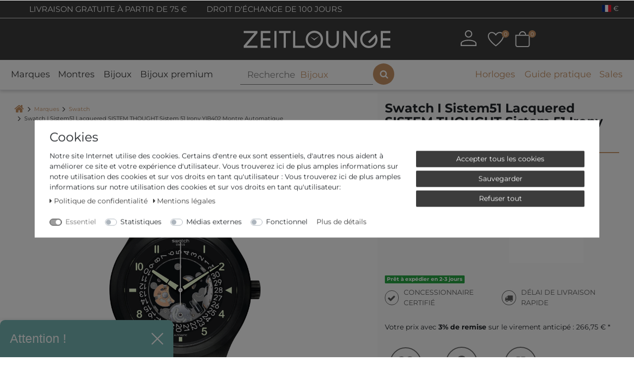

--- FILE ---
content_type: text/html; charset=UTF-8
request_url: https://www.zeitlounge.com/fr/swatch-i-sistem51-lacquered-sistem-thought-sistem-51-irony-yib402-montre-automatique/a-108336
body_size: 131477
content:






<!DOCTYPE html>

<html lang="fr" data-framework="vue" prefix="og: http://ogp.me/ns#" class="icons-loading">

<head>
                
                    

    <script type="text/javascript">
    (function() {
        var _availableConsents = {"necessary.consent":[true,[],null],"necessary.consentActiveStatus":[true,["consentActiveStatus","_transaction_ids","cr-freeze"],null],"necessary.externalId":[true,["externalID"],null],"necessary.session":[true,[],null],"necessary.csrf":[true,["XSRF-TOKEN"],null],"necessary.shopbooster_cookie":[true,["plenty_cache"],null],"necessary.paypal-cookies":[false,["X-PP-SILOVER","X-PP-L7","tsrc","paypalplus_session_v2"],true],"tracking.Uptain":[false,["uptain"],false],"media.reCaptcha":[null,[],null],"convenience.languageDetection":[null,[],null]};
        var _allowedCookies = ["plenty_cache","consentActiveStatus","_transaction_ids","cr-freeze","externalID","XSRF-TOKEN","X-PP-SILOVER","X-PP-L7","tsrc","paypalplus_session_v2","plenty-shop-cookie","PluginSetPreview","SID_PLENTY_ADMIN_1572","PreviewCookie"] || [];

        window.ConsentManager = (function() {
            var _consents = (function() {
                var _rawCookie = document.cookie.split(";").filter(function (cookie) {
                    return cookie.trim().indexOf("plenty-shop-cookie=") === 0;
                })[0];

                if (!!_rawCookie) {
                    try {
                        _rawCookie = decodeURIComponent(_rawCookie);
                    } catch (e) {
                        document.cookie = "plenty-shop-cookie= ; expires = Thu, 01 Jan 1970 00:00:00 GMT"
                        return null;
                    }

                    try {
                        return JSON.parse(
                            _rawCookie.trim().substr("plenty-shop-cookie=".length)
                        );
                    } catch (e) {
                        return null;
                    }
                }
                return null;
            })();

            Object.keys(_consents || {}).forEach(function(group) {
                if(typeof _consents[group] === 'object' && _consents[group] !== null)
                {
                    Object.keys(_consents[group] || {}).forEach(function(key) {
                        var groupKey = group + "." + key;
                        if(_consents[group][key] && _availableConsents[groupKey] && _availableConsents[groupKey][1].length) {
                            Array.prototype.push.apply(_allowedCookies, _availableConsents[groupKey][1]);
                        }
                    });
                }
            });

            if(!_consents) {
                Object.keys(_availableConsents || {})
                    .forEach(function(groupKey) {
                        if(_availableConsents[groupKey] && ( _availableConsents[groupKey][0] || _availableConsents[groupKey][2] )) {
                            Array.prototype.push.apply(_allowedCookies, _availableConsents[groupKey][1]);
                        }
                    });
            }

            var _setResponse = function(key, response) {
                _consents = _consents || {};
                if(typeof key === "object" && typeof response === "undefined") {
                    _consents = key;
                    document.dispatchEvent(new CustomEvent("consent-change", {
                        detail: {key: null, value: null, data: key}
                    }));
                    _enableScriptsOnConsent();
                } else {
                    var groupKey = key.split(".")[0];
                    var consentKey = key.split(".")[1];
                    _consents[groupKey] = _consents[groupKey] || {};
                    if(consentKey === "*") {
                        Object.keys(_availableConsents).forEach(function(aKey) {
                            if(aKey.split(".")[0] === groupKey) {
                                _consents[groupKey][aKey.split(".")[1]] = response;
                            }
                        });
                    } else {
                        _consents[groupKey][consentKey] = response;
                    }
                    document.dispatchEvent(new CustomEvent("consent-change", {
                        detail: {key: key, value: response, data: _consents}
                    }));
                    _enableScriptsOnConsent();
                }
                if(!_consents.hasOwnProperty('_id')) {
                    _consents['_id'] = "e38e9a8977d4e01ee967a2ab32e71bdc2809ab0e";
                }

                Object.keys(_availableConsents).forEach(function(key) {
                    if((_availableConsents[key][1] || []).length > 0) {
                        if(_isConsented(key)) {
                            _availableConsents[key][1].forEach(function(cookie) {
                                if(_allowedCookies.indexOf(cookie) < 0) _allowedCookies.push(cookie);
                            });
                        } else {
                            _allowedCookies = _allowedCookies.filter(function(cookie) {
                                return _availableConsents[key][1].indexOf(cookie) < 0;
                            });
                        }
                    }
                });

                document.cookie = "plenty-shop-cookie=" + JSON.stringify(_consents) + "; path=/; secure";
            };
            var _hasResponse = function() {
                return _consents !== null;
            };

            var _expireDate = function() {
                var expireSeconds = 0;
                                const date = new Date();
                date.setSeconds(date.getSeconds() + expireSeconds);
                const offset = date.getTimezoneOffset() / 60;
                date.setHours(date.getHours() - offset)
                return date.toUTCString();
            }
            var _isConsented = function(key) {
                var groupKey = key.split(".")[0];
                var consentKey = key.split(".")[1];

                if (consentKey === "*") {
                    return Object.keys(_availableConsents).some(function (aKey) {
                        var aGroupKey = aKey.split(".")[0];
                        return aGroupKey === groupKey && _isConsented(aKey);
                    });
                } else {
                    if(!_hasResponse()) {
                        return _availableConsents[key][0] || _availableConsents[key][2];
                    }

                    if(_consents.hasOwnProperty(groupKey) && _consents[groupKey].hasOwnProperty(consentKey))
                    {
                        return !!_consents[groupKey][consentKey];
                    }
                    else {
                        if(!!_availableConsents[key])
                        {
                            return _availableConsents[key][0];
                        }

                        console.warn("Cookie has been blocked due to not being registered: " + key);
                        return false;
                    }
                }
            };
            var _getConsents = function() {
                var _result = {};
                Object.keys(_availableConsents).forEach(function(key) {
                    var groupKey = key.split(".")[0];
                    var consentKey = key.split(".")[1];
                    _result[groupKey] = _result[groupKey] || {};
                    if(consentKey !== "*") {
                        _result[groupKey][consentKey] = _isConsented(key);
                    }
                });
                return _result;
            };
            var _isNecessary = function(key) {
                return _availableConsents.hasOwnProperty(key) && _availableConsents[key][0];
            };
            var _enableScriptsOnConsent = function() {
                var elementsToEnable = document.querySelectorAll("script[data-cookie-consent]");
                Array.prototype.slice.call(elementsToEnable).forEach(function(el) {
                    if(el.dataset && el.dataset.cookieConsent && el.type !== "application/javascript") {
                        var newScript = document.createElement("script");
                        if(el.src) {
                            newScript.src = el.src;
                        } else {
                            newScript.textContent = el.textContent;
                        }
                        el.parentNode.replaceChild(newScript, el);
                    }
                });
            };
            window.addEventListener("load", _enableScriptsOnConsent);
            
            return {
                setResponse: _setResponse,
                hasResponse: _hasResponse,
                isConsented: _isConsented,
                getConsents: _getConsents,
                isNecessary: _isNecessary
            };
        })();
    })();
</script>


    
<meta charset="utf-8">
<meta http-equiv="X-UA-Compatible" content="IE=edge">
<meta name="viewport" content="width=device-width, initial-scale=1">
<meta name="generator" content="plentymarkets" />
<meta name="format-detection" content="telephone=no"> 
<link rel="icon" type="img/ico" href="https://cdn02.plentymarkets.com/97zdzhd9kfdo/frontend/favicon_0.ico">


                                
                <link rel="canonical" href="https://www.zeitlounge.com/fr/swatch-i-sistem51-lacquered-sistem-thought-sistem-51-irony-yib402-montre-automatique/a-108336">
    
            
                            <link rel="alternate" hreflang="x-default" href="https://www.zeitlounge.com/swatch-i-sistem51-lacquered-sistem-thought-sistem-51-irony-yib402-automatikuhr/a-108336"/>
                    
                                                                                <link rel="alternate" hreflang="de-DE" href="https://www.zeitlounge.com/swatch-i-sistem51-lacquered-sistem-thought-sistem-51-irony-yib402-automatikuhr/a-108336"/>
                    
                                                                                <link rel="alternate" hreflang="en-GB" href="https://www.zeitlounge.com/en/swatch-i-sistem51-lacquered-sistem-thought-sistem-51-irony-yib402-automatic-watch/a-108336"/>
                    
                                                                                <link rel="alternate" hreflang="fr-FR" href="https://www.zeitlounge.com/fr/swatch-i-sistem51-lacquered-sistem-thought-sistem-51-irony-yib402-montre-automatique/a-108336"/>
                    
                                                                                <link rel="alternate" hreflang="it-IT" href="https://www.zeitlounge.com/it/swatch-i-sistem51-lacquered-sistem-thought-sistem-51-irony-yib402/a-108336"/>
                    
                                                                                <link rel="alternate" hreflang="es-ES" href="https://www.zeitlounge.com/es/swatch-i-sistem51-lacquered-sistem-thought-sistem-51-irony-yib402/a-108336"/>
                    
                                                                                <link rel="alternate" hreflang="nl-NL" href="https://www.zeitlounge.com/nl/swatch-i-sistem51-lacquered-sistem-thought-sistem-51-irony-yib402-automatisch-horloge/a-108336"/>
                        
<style>
        .icons-loading .fa { visibility: hidden !important; }
    
    /*.downDropper4{
        display:none !important;
    }
    .mobile-navigation .mainmenu li:nth-child(5){
        display:none !important;
    }*/

    .h-article-text-image-widget iframe {
        min-height: 300px;
    }
    @media (min-width: 1200px) {
        .h-article-text-image-widget iframe {
            min-height: 350px;
        }
    }
    
    .widgetVideoWrapper {
        position: relative;
        display: block;
        width: 100%;
        padding: 0;
        overflow: hidden;
    }
    .widgetVideoWrapper:before {
        padding-top: 56.25%;
        display: block;
        content: "";
    }
    .widgetVideoWrapper iframe {
        position: absolute;
        top: 0;
        bottom: 0;
        left: 0;
        width: 100%;
        height: 100%;
        border: 0;
    }

    div.ghChatWidget{
	  z-index: 1021 !important;
	}
	@media only screen and (max-width: 768px) {
	  .__up_optin{
	    max-width: 240px;
	    z-index: 1 !important;
	    bottom: 3.5rem !important;
	  }
	}
	.__up_optin .__up_optin-header{
	    background-color: #77b7b5 !important;
	}

    .payment-method-select .cmp-method-list .method-list .method-list-item {
        order: 9;
        margin-bottom: 1rem;
    }
    .payment-method-select .cmp-method-list .method-list .method-list-item[data-id="6000"] {
        order: 1;
    }
    .payment-method-select .cmp-method-list .method-list .method-list-item[data-id="7047"] {
        order: 4;
    }
    .payment-method-select .cmp-method-list .method-list .method-list-item[data-id="7011"] {
        order: 2;
    }
    .payment-method-select .cmp-method-list .method-list .method-list-item[data-id="7070"] {
        order: 3;
    }
    .payment-method-select .cmp-method-list .method-list .method-list-item[data-id="7040"] {
        order: 5;
    }
    .payment-method-select .cmp-method-list .method-list .method-list-item[data-id="7049"] {
        order: 6;
    }
    .payment-method-select .cmp-method-list .method-list .method-list-item[data-id="7044"] {
        order: 7;
    }
    .payment-method-select .cmp-method-list .method-list .method-list-item[data-id="7010"] {
        order: 8;
    }

	.widget-add-to-basket .orInstantPaymentsWrapper p {
	  margin-bottom: 20px;
	  position: relative;
	  text-align: center;
	}
	.widget-add-to-basket .orInstantPaymentsWrapper p span{
		padding: 0 10px;
		background-color: #fafafa;
		color: #C99467;
	}
	@media (min-width: 992px) {
	  .widget-add-to-basket .orInstantPaymentsWrapper p span {
	    padding: 0 25px;
	    font-size: 16px;
	  }
	  .h-image-collection-widget .group-1, 
	  .h-image-collection-widget .group-2, 
	  .h-image-collection-widget .group-3 {
		    display: flex;
		    flex-direction: column;
		    justify-content: space-between;
		}
		.h-image-collection-widget .t4{
			height: 13px;
		}
	}
	@media (min-width: 1200px) {
	  .widget-add-to-basket .orInstantPaymentsWrapper p span {
	    font-size: 18px;
	  }
	}
	.widget-add-to-basket .orInstantPaymentsWrapper p span::after {
	  content: "";
	  position: absolute;
	  height: 2px;
	  left: 0;
	  right: 0;
	  top: 50%;
	  -webkit-transform: translateY(-50%);
	          transform: translateY(-50%);
	  z-index: -1;
	  border: 1px solid #C99467;
	}
    .registration .input-unit .check-wrapper {
        position: absolute;
        top: 0;
        right: 0;
        height: 100%;
        color: #28a745;
        font-size: 1.5rem;
        display: none !important;
        padding-right: 5px;
    }
    .registration .input-unit .check-wrapper.show {
        display: flex !important;
        align-items: center;
    }
	@media (min-width: 768px) {
		.single .widget-inner.col-xl-4 .widget-sticky.sticky-element {
			position: sticky;
		}
	}
	@media (max-width: 768px){
	  div.ghChatWidget {
	    -webkit-text-size-adjust: none;
	  }
	  div.ghChatWidget .ghChatWidgetToggle {
	      min-height: 50px  !important;
	  }
	  div.ghChatWidget.ghChatWidgetOpen {
	      position: fixed;
	      top: 130px !important;
	      min-height: 350px  !important;
	  }
	  div.ghChatWidget .ghChatWidgetToggle {
	      width: 100%;
	  }
	  div.ghChatWidget {
	      box-shadow: none !important;
	      min-height: initial !important;
	  }
	  div.ghChatWidget.ghChatWidgetClosed {
	      overflow: initial;
	  }
	  .ghChatWidget.ghChatWidgetClosed .ghChatWidgetToggle{
	    height: 60px;
	    width: 60px;
	    background-color: rgba(73, 74, 75, 0.88);
	    border-radius: 30px;
	    box-shadow: 2px 2px 5px rgba(0, 0, 0, 0.15);
	    background-image: url("https://messenger.cdn.greyhound-software.com/chat/b37798bedb3c880a363d1d9817e7fa8a3fc8d39feedf042942173ebcb716389d/img/chat-icon-small.svg");
	    background-repeat: no-repeat;
	    background-position: center;
	    background-size: 32px;
	    cursor: pointer;
	    display: block;
	  }
	  .ghChatWidget.ghChatWidgetClosed .ghChatWidgetToggle div {
	      display: none;
	  }
	  div.ghChatWidget .ghChatWidgetMessageFrame {
	      padding: 5px 15px 5px 20px;
	  }
	  div.ghChatWidget .ghChatWidgetOutgoing {
	      padding-left: 50px;
	  }
	  div.ghChatWidget .ghChatWidgetMessage:before {
	      top: 11px;
	      border: 6px solid transparent;
	  }
	  div.ghChatWidget .ghChatWidgetIncoming .ghChatWidgetMessage:before {
	      border-left-color: rgb(193, 150, 110);
	      right: -12px;
	  }
	  div.ghChatWidget .ghChatWidgetOutgoing .ghChatWidgetMessage:before {
	      left: -12px;
	  }
	} 
	@media (max-width: 643px){
	  div.ghChatWidget.ghChatWidgetOpen{
	    top: 150px !important;
	  }
	}
	@media (max-width: 502px){
	  div.ghChatWidget.ghChatWidgetOpen{
	    top: 137px !important;
	  }
	}
	@media (max-width: 343px){
	  div.ghChatWidget.ghChatWidgetOpen{
	    top: 155px !important;
	  }
	}
	@media (min-width: 769px){
	  div.ghChatWidget.ghChatWidgetOpen {
	      top: 130px !important;
	      min-height: unset !important;
	  }
	}
	@media (min-width: 992px){
	  div.ghChatWidget.ghChatWidgetOpen {
	      top: 220px !important;
	  }
	}
	@media (min-width: 1200px){
	  div.ghChatWidget.ghChatWidgetOpen {
	      top: 240px !important;
	  }
	}
	@media (min-width: 1600px){
	  div.ghChatWidget.ghChatWidgetOpen {
	      top: unset !important;
	      min-height: 585px !important;
	  }
	}
	
	@media (max-width:700px) {
		._widget_11edr_1._bottom_right_11edr_14{
		    bottom: 50px !important;
	    }
    }
    
    #up_optin{
        display:none;
    }
    @media (min-width: 992px){
        #up_optin{
            display:block;
        }
    }

</style>

<link rel="preload" href="https://cdn02.plentymarkets.com/97zdzhd9kfdo/plugin/208/zeitloungetheme/css/ceres-icons.css" as="style" onload="this.onload=null;this.rel='stylesheet';">
<noscript><link rel="stylesheet" href="https://cdn02.plentymarkets.com/97zdzhd9kfdo/plugin/208/zeitloungetheme/css/ceres-icons.css"></noscript>


<link rel="preload" as="style" href="https://cdn02.plentymarkets.com/97zdzhd9kfdo/plugin/208/zeitloungetheme/css/ceres-base.css?v=7ec97817594c0f8cd3fdad6cc4df0633d333b059">
    <link rel="stylesheet" href="https://cdn02.plentymarkets.com/97zdzhd9kfdo/plugin/208/zeitloungetheme/css/ceres-base.css?v=7ec97817594c0f8cd3fdad6cc4df0633d333b059">



<script type="application/javascript">
    /*! loadCSS. [c]2017 Filament Group, Inc. MIT License */
    /* This file is meant as a standalone workflow for
    - testing support for link[rel=preload]
    - enabling async CSS loading in browsers that do not support rel=preload
    - applying rel preload css once loaded, whether supported or not.
    */
    (function( w ){
        "use strict";
        // rel=preload support test
        if( !w.loadCSS ){
            w.loadCSS = function(){};
        }
        // define on the loadCSS obj
        var rp = loadCSS.relpreload = {};
        // rel=preload feature support test
        // runs once and returns a function for compat purposes
        rp.support = (function(){
            var ret;
            try {
                ret = w.document.createElement( "link" ).relList.supports( "preload" );
            } catch (e) {
                ret = false;
            }
            return function(){
                return ret;
            };
        })();

        // if preload isn't supported, get an asynchronous load by using a non-matching media attribute
        // then change that media back to its intended value on load
        rp.bindMediaToggle = function( link ){
            // remember existing media attr for ultimate state, or default to 'all'
            var finalMedia = link.media || "all";

            function enableStylesheet(){
                // unbind listeners
                if( link.addEventListener ){
                    link.removeEventListener( "load", enableStylesheet );
                } else if( link.attachEvent ){
                    link.detachEvent( "onload", enableStylesheet );
                }
                link.setAttribute( "onload", null );
                link.media = finalMedia;
            }

            // bind load handlers to enable media
            if( link.addEventListener ){
                link.addEventListener( "load", enableStylesheet );
            } else if( link.attachEvent ){
                link.attachEvent( "onload", enableStylesheet );
            }

            // Set rel and non-applicable media type to start an async request
            // note: timeout allows this to happen async to let rendering continue in IE
            setTimeout(function(){
                link.rel = "stylesheet";
                link.media = "only x";
            });
            // also enable media after 3 seconds,
            // which will catch very old browsers (android 2.x, old firefox) that don't support onload on link
            setTimeout( enableStylesheet, 3000 );
        };

        // loop through link elements in DOM
        rp.poly = function(){
            // double check this to prevent external calls from running
            if( rp.support() ){
                return;
            }
            var links = w.document.getElementsByTagName( "link" );
            for( var i = 0; i < links.length; i++ ){
                var link = links[ i ];
                // qualify links to those with rel=preload and as=style attrs
                if( link.rel === "preload" && link.getAttribute( "as" ) === "style" && !link.getAttribute( "data-loadcss" ) ){
                    // prevent rerunning on link
                    link.setAttribute( "data-loadcss", true );
                    // bind listeners to toggle media back
                    rp.bindMediaToggle( link );
                }
            }
        };

        // if unsupported, run the polyfill
        if( !rp.support() ){
            // run once at least
            rp.poly();

            // rerun poly on an interval until onload
            var run = w.setInterval( rp.poly, 500 );
            if( w.addEventListener ){
                w.addEventListener( "load", function(){
                    rp.poly();
                    w.clearInterval( run );
                } );
            } else if( w.attachEvent ){
                w.attachEvent( "onload", function(){
                    rp.poly();
                    w.clearInterval( run );
                } );
            }
        }


        // commonjs
        if( typeof exports !== "undefined" ){
            exports.loadCSS = loadCSS;
        }
        else {
            w.loadCSS = loadCSS;
        }
    }( typeof global !== "undefined" ? global : this ) );

    (function() {
        var checkIconFont = function() {
            if(!document.fonts || document.fonts.check("1em FontAwesome")) {
                document.documentElement.classList.remove('icons-loading');
            }
        };

        if(document.fonts) {
            document.fonts.addEventListener("loadingdone", checkIconFont);
            window.addEventListener("load", checkIconFont);
        }
        checkIconFont();
    })();
</script>

                    

<script>
  window.dataLayer = window.dataLayer || [];
  function gtag(){dataLayer.push(arguments);}

  gtag('consent', 'default', {
    'ad_storage': 'granted',
    'ad_user_data': 'granted',
    'ad_personalization': 'granted',
    'analytics_storage': 'granted'
  });
 
</script>


<script src="https://stream.zeitlounge.com/scripts/jXdYiFE7ufDUl1MWsB0AUSNe3IitC63vKKse6cGQRLvY5pqoEpkSA8TmFZwHam7g.js"></script>

<!-- Extend the existing style with a template -->
            <link rel="stylesheet" href="https://cdn02.plentymarkets.com/97zdzhd9kfdo/plugin/208/blog/css/blog_entrypoint.css?v=111">

                            <link rel="stylesheet" href="https://cdn02.plentymarkets.com/97zdzhd9kfdo/plugin/208/cookiebar/css/cookie-bar.css">



<style type="text/css">
    .cookie-bar {
        box-shadow: 0 1px 5px rgba(0, 0, 0, 0.15);
    }

    .cookie-bar__header .cookie-bar__header-image {
        max-height: 3.5rem;
        margin-right: 1rem;
        margin-bottom: 1rem;
    }

    .cookie-bar__header .cookie-bar__header-title {
        display: inline-block;
        margin-top: .5rem;
        margin-bottom: 1rem;
    }

    .cookie-bar-header img {
        max-height: 3.5rem;
        margin-right: 1rem;
        margin-bottom: 1rem;
    }

    .cookie-bar.container.out {
        width: unset;
        padding: 0;
        margin-left: unset;
        margin-right: unset;
    }

    .cookie-bar .privacy-settings {
        max-height: 50vh;
    }

    .cookie-bar .privacy-settings table tr td:first-child {
        width: 200px;
    }

    .cookie-bar-toggle {
        display: none;
    }

    .cookie-bar.out {
        left: 15px;
        right: auto;
    }

    .cookie-bar.out > .container-max {
        display: none;
    }

    .cookie-bar.out > .cookie-bar-toggle {
        display: block;
    }

    
    /* Box Shadow use as background overlay */
    .cookie-bar.overlay:not(.out) {
        box-shadow: 0 0 0 calc(100vh + 100vw) rgba(0, 0, 0, 0.5);
    }

    /* card a margin fix */
    .cookie-bar a.card-link.text-primary.text-appearance {
        margin-left: 0;
    }

    /* Cookiebar extra styles */

            @media only screen and (min-width: 576px) and (max-width: 767px) {
            .cookie-bar:not(.out) .responsive-btn {
                display: flex;
                justify-content: space-between;
            }
            .cookie-bar:not(.out) .responsive-btn > .btn-primary.btn-block {
                margin-top: 0 !important;
                flex: 0 0 32%;
            }
        }
        		.cookie-bar:not(.out) {
			display: flex;
			align-items: center;
			position: fixed;
			left: 50%;
			width: 100%;
		}

				.cookie-bar:not(.out) {
			bottom: 50%;
			transform: translate(-50%, 50%);
		}

		    
    
    /* custom css */
        
    
</style>



                    


<script>

    
    function setCookie(name,value,days) {
        var expires = "";
        if (days) {
            var date = new Date();
            date.setTime(date.getTime() + (days*24*60*60*1000));
            expires = "; expires=" + date.toUTCString();
        }
        document.cookie = name + "=" + (value || "")  + expires + "; path=/";
    }
    function getCookie(name) {
        var nameEQ = name + "=";
        var ca = document.cookie.split(';');
        for (var i = 0; i < ca.length; i++) {
            var c = ca[i];
            while (c.charAt(0) == ' ') c = c.substring(1, c.length);
            if (c.indexOf(nameEQ) == 0) return c.substring(nameEQ.length, c.length);
        }
        return null;
    }

    if (getCookie("externalID") == null) {
        setCookie("externalID",  '69713974810b5' + Math.random(), 100);
    }

    let consentActiveStatus = [{"googleanalytics":"false","googleads":"false","facebookpixel":"false","bingads":"false","pinterest":"false","adcell":"false","econda":"false","channelpilot":"false","sendinblue":"false","hotjar":"false","moebelde":"false","intelligentreach":"false","clarity":"false","awin":"false","belboon":"false"}];
    setCookie("consentActiveStatus",JSON.stringify(consentActiveStatus),100);

    function normalizeString(a) {
        return a.replace(/[^\w\s]/gi, '');
    }

    function convertAttributesToText(attributes){
        var variantText = '';

        if(attributes.length){
            for(let i = 0; i < attributes.length ; i++){
                variantText+= attributes[i]["value"]["names"]["name"];
                if(i !== (attributes.length-1)){
                    variantText+= ", ";
                }
            }
        }
        return variantText;
    }

    function sendProductListClick(position, products) {
        var payload = {

            'ecommerce': {
                'currencyCode': '',
                'click': {
                    'actionField': {'list': ''},
                    'products': new Array(products[position])
                }
            },
            'ga4Event': 'select_item',
            'nonInteractionHit': false,
            'event': 'ecommerceEvent',
            'eventCategory': 'E-Commerce',
            'eventAction': 'Produktklick',
            'eventLabel': '',
            'eventValue': undefined
        };
        dataLayer.push(payload);    }

    function capiCall(payload){
            }

    window.dataLayer = window.dataLayer || [];
    function gtag() { window.dataLayer.push(arguments); }
    let plentyShopCookie = getCookie("plenty-shop-cookie");

            plentyShopCookie = (typeof plentyShopCookie === "undefined") ? '' : JSON.parse(decodeURIComponent(plentyShopCookie));
        
    if(plentyShopCookie) {
        let hasConsentedToAds = false;
        let hasConsentedToAnalytics = false;
        let basicConsentObject = {};

                hasConsentedToAds = plentyShopCookie
    .marketing.
        googleads;
        
                hasConsentedToAnalytics = plentyShopCookie
    .tracking.
        googleanalytics;
        
        if (hasConsentedToAds || hasConsentedToAnalytics) {
            basicConsentObject = {
                ad_storage: 'granted',
                ad_user_data: 'granted',
                ad_personalization: 'granted'
            };

            if (hasConsentedToAnalytics) {
                basicConsentObject.analytics_storage = 'granted';
            }
            gtag('consent', 'default', basicConsentObject);
        }
    }
    

    document.addEventListener("consent-change", function (e){

        
        var consentIntervall = setInterval(function(){

                            let hasConsentedToAds = false;
                let hasConsentedToAnalytics = false;
                let basicConsentObject = {};

                                    hasConsentedToAds = e.detail.data.marketing.googleads;
                
                                    hasConsentedToAnalytics = e.detail.data.tracking.googleanalytics;
                

                if (hasConsentedToAds || hasConsentedToAnalytics) {
                    basicConsentObject = {
                        ad_storage: 'granted',
                        ad_user_data: 'granted',
                        ad_personalization: 'granted'
                    };
                    if (hasConsentedToAnalytics) {
                        basicConsentObject.analytics_storage = 'granted';
                    }
                    gtag('consent', 'update', basicConsentObject);
                }

            
            var payload = {
                'event': 'consentChanged'
            };
            dataLayer.push(payload);
            clearInterval(consentIntervall);
        }, 200);

    });
</script>


                    



<style>
@font-face{ font-family: Montserrat; font-style: normal; font-weight: 400; font-display: swap; src: url("https://cdn02.plentymarkets.com/97zdzhd9kfdo/plugin/208/zeitloungetheme/documents/fonts/Montserrat/static/Montserrat-Regular.ttf") format("truetype");}@font-face{ font-family: Montserrat; font-style: italic; font-weight: 400; font-display: swap; src: url("https://cdn02.plentymarkets.com/97zdzhd9kfdo/plugin/208/zeitloungetheme/documents/fonts/Montserrat/static/Montserrat-Italic.ttf") format("truetype");}@font-face{ font-family: Montserrat; font-style: normal; font-weight: bold; font-display: swap; src: url("https://cdn02.plentymarkets.com/97zdzhd9kfdo/plugin/208/zeitloungetheme/documents/fonts/Montserrat/static/Montserrat-Bold.ttf") format("truetype");}
</style>
<!-- TrustBox script -->
<script type="text/javascript" src="//widget.trustpilot.com/bootstrap/v5/tp.widget.bootstrap.min.js" async></script>
<!-- End TrustBox script -->

            


    
        
                
                
                
        
    

                            
          

    
    
            <meta name="robots" content="ALL">
    <meta name="description" content="Swatch YIB402 acheter sur zeitlounge.com » des prix avantageux ✓ paiement sur facture ✓ conseils compétents ✓ ➔ regardez maintenant et cliquez ici !">

    <meta property="og:title" content="Swatch I Sistem51 Lacquered SISTEM THOUGHT Sistem 51 Irony YIB402 Montre Automatique" />
    <meta property="og:type" content="article" />
    <meta property="og:url" content="https://www.zeitlounge.com/fr/swatch-i-sistem51-lacquered-sistem-thought-sistem-51-irony-yib402-montre-automatique/a-108336" />
    <meta property="og:image" content="https://media.zeitlounge.com/item/images/108336/full/bdc4b5bf-9e21-4860-9e45-e591b0e3f5c3.jpg" />
    <meta property="og:description" content="&lt;div id=&quot;articleDesc&quot;&gt;
    &lt;p&gt;
        &lt;strong&gt;Matérial de la Boîtier&lt;/strong&gt;Acier inoxydable&lt;br/&gt;        &lt;strong&gt;Forme de la Boîtier&lt;/strong&gt;Rond&lt;br/&gt;        &lt;strong&gt;Diamètre (sans couronne) en mm/pouce&lt;/strong&gt;42 / 1,65&lt;br/&gt;        &lt;strong&gt;Matérial du Bracelet&lt;/strong&gt;Cuir (Vachette)&lt;br/&gt;        &lt;strong&gt;Verre&lt;/strong&gt;Verre Minéral&lt;br/&gt;        &lt;strong&gt;Type d&#039;Écran de Visualisation&lt;/strong&gt;Automatique: Heures, Minutes, Secondes&lt;br/&gt;&lt;/p&gt;
&lt;/div&gt;" />

                       
                                                                                                                                                                                                                                                                                                                                                                                                                                                                                                                                                          
    
    <script type="application/ld+json">
        [
            {
                "@context": "https://schema.org/",
                "@type": "Product",
                "name": "Swatch I Sistem51 Lacquered SISTEM THOUGHT Sistem 51 Irony YIB402 Montre Automatique",
                "image": [
                                            "https://media.zeitlounge.com/item/images/108336/full/bdc4b5bf-9e21-4860-9e45-e591b0e3f5c3.jpg",                                            "https://media.zeitlounge.com/item/images/108336/full/15aeb665-9402-4010-82fe-e9196042643c.jpg",                                            "https://media.zeitlounge.com/item/images/108336/full/ceabfd5a-4454-4cc8-841a-5c6a7cd74297.jpg",                                            "https://media.zeitlounge.com/item/images/108336/full/3364b318-6cf3-4276-a8a9-2ddaaba74bd4.jpg",                                            "https://media.zeitlounge.com/item/images/108336/full/67d5365b-5b3d-4eb9-ab21-ab36fe5c4d6e.jpg",                                            "https://media.zeitlounge.com/item/images/108336/full/2372cbcd-218b-475b-b115-58f3b3072fc4.jpg"                                    ],
                                    "sku":"58844",
                                                    "mpn":"72806",
                                                    "gtin13":"7610522800472",
                                                    "brand":{
                        "@type":"Brand",
                        "name":"Swatch"
                    },
                                                "offers":
                [
                    {
                        "@type": "Offer",
                                                     "url":"https://www.zeitlounge.com/fr/swatch-i-sistem51-lacquered-sistem-thought-sistem-51-irony-yib402-montre-automatique/a-108336",
                                                "priceCurrency": "EUR",
                        "price": "275.00",
                        "availability":"https://schema.org/InStock",
                        "itemCondition":"https://schema.org/NewCondition",                      
                        "shippingDetails": [
                            {
                                "@type": "OfferShippingDetails",
                                "shippingRate": { "@type": "MonetaryAmount", "value": "0.00", "currency": "EUR" },
                                "shippingDestination": { "@type": "DefinedRegion", "addressCountry": ["DE", "FR", "IT", "ES", "NL"] }
                            }
                        ],                        
                        "hasMerchantReturnPolicy": { 
                            "@type": "MerchantReturnPolicy", 
                            "applicableCountry": "DE", 
                            "returnPolicyCategory": "https://schema.org/MerchantReturnFiniteReturnWindow", 
                            "merchantReturnDays": 100, 
                            "returnMethod": "https://schema.org/ReturnByMail", 
                            "returnFees": "https://schema.org/ReturnShippingFees" 
                        }
                    }
                ]
            }
        ]
    </script>


          <title>    Swatch I Sistem51 Lacquered SISTEM THOUGHT Sis...</title>
    
    


            <script>        let isSignUp = false;        document.addEventListener("onSignUpSuccess", function (e) {                        isSignUp = true;            localStorage.setItem("signupTime", new Date().getTime());        });        document.addEventListener("onSetUserData", function (e) {                        if (e.detail.oldState.user.userData == null && e.detail.newState.user.userData !== null) {                let lastSignUpTime = localStorage.getItem("signupTime");                let timeDiff = new Date().getTime() - lastSignUpTime;                let is24HoursPassed = timeDiff > 24 * 60 * 60 * 1000;                if (isSignUp || is24HoursPassed) {                                        var payload = {                        'event': isSignUp ? 'sign_up' : 'login',                        'user_id': e.detail.newState.user.userData.id,                        'pageType': 'tpl.item'                    };                    dataLayer.push(payload);                                        isSignUp = false;                }            }        });        document.addEventListener("onSetComponent", function (e) {            console.log(e.detail);            if(e.detail.payload.component === "basket-preview"){                var payload = {                    'event': 'funnel_event',                    'action': 'OPEN_BASKET_PREVIEW',                };                dataLayer.push(payload);                            }        });        document.addEventListener("onSetCouponCode", function (e) {            console.log(e.detail);            if(e.detail.payload !== null){                var payload = {                    'event': 'funnel_event',                    'action': 'COUPON_CODE_ADDED',                    'couponCode': e.detail.payload                };                dataLayer.push(payload);                            }        });                var payload ={            'event': 'facebookEvent',            'event_id': '6971397499e16' + Math.random(),            'facebookEventName': 'PageView'        };        dataLayer.push(payload);        capiCall(payload);                document.addEventListener("onAddWishListId", function (e) {            var payload = {                'event': 'AddToWishlist',                'event_id': '6971397499e16' + Math.random(),                'ga4Event': 'add_to_wishlist',                'content_name': 'Artikeldetailseite',                'content_category': '',                'content_type': 'product',                'content_ids': e.detail.payload,                'contents': '',                'currency': 'EUR',                'value': '0.01'            };            dataLayer.push(payload);                    });        document.addEventListener("onSetWishListItems", function (e) {            console.log(e.detail.payload);            if (typeof e.detail.payload !== 'undefined') {                var products = [];                var idList = [];                var contents = [];                e.detail.payload.forEach(function (item, index) {                    products.push({                        id: item.data.item.id + '',                        name: item.data.texts.name1,                        price: item.data.prices.default.price.value + '',                        brand: item.data.item.manufacturer.externalName,                        category: 'Marques\/Swatch',                        variant: convertAttributesToText(item.data.attributes),                        position: index,                        list: 'Wunschliste'                    });                    contents.push({                        id: item.data.item.id,                        quantity: 1,                        item_price: item.data.prices.default.price.value                    });                    idList.push(item.id);                });                var payload = {                    'ecommerce': {                        'currencyCode': 'EUR',                        'impressions': products                    },                    'google_tag_params': {                        'ecomm_prodid': idList,                        'ecomm_pagetype': 'other',                        'ecomm_category': 'Wunschliste',                    },                    'content_ids': idList,                    'content_name': 'Wunschliste',                    'content_type': 'product',                    'contents': contents,                    'currency': 'EUR',                    'value': '0.01',                    'event': 'ecommerceEvent',                    'event_id': '6971397499e16' + Math.random(),                    'ga4Event': 'view_item_list',                    'eventCategory': 'E-Commerce',                    'eventAction': 'Produktimpression',                    'eventLabel': 'Artikeldetailseite',                    'eventValue': undefined                };                dataLayer.push(payload);                capiCall(payload);            }        });        document.addEventListener("onContactFormSend", function (e) {            var payload ={                'event': 'facebookEvent',                'event_id': '6971397499e16' + Math.random(),                'facebookEventName': 'Contact',                'currency': 'EUR',                'value': '0.01'            };            dataLayer.push(payload);            capiCall(payload);        });        document.addEventListener("onSetVariationOrderProperty", function (e) {            var payload = {                'event': 'facebookEvent',                'facebookEventName': 'CustomizeProduct',                'event_id': '6971397499e16' + Math.random(),                'currency': 'EUR',                'value': '0.01'            };            dataLayer.push(payload);            capiCall(payload);        });        document.addEventListener("onAddBasketItem", function (e) {                        var payload = {                'ecommerce': {                    'currencyCode': 'EUR',                    'add': {                        'actionField':                            {'list': 'Artikeldetailseite'},                        'products': [{                            'id': e.detail.payload[0].variationId + '',                            'quantity': e.detail.payload[0].quantity,                            'price': e.detail.payload[0].price+'',                            'variant': convertAttributesToText(e.detail.payload[0].variation.data.attributes),                            'name': e.detail.payload[0].variation.data.texts.name1,                            'brand': e.detail.payload[0].variation.data.item.manufacturer.externalName,                            'category': 'Marques\/Swatch'                                                    }]                    }                },                'content_name': 'Artikeldetailseite',                'content_type': 'product',                'content_ids': e.detail.payload[0].variationId,                'contents': [{                    'id': e.detail.payload[0].variationId,                    'quantity': e.detail.payload[0].quantity,                    'item_price': e.detail.payload[0].price                }],                'currency': 'EUR',                'value': '0.01',                'addCartValue':e.detail.payload[0].price+'',                'addCartQty': e.detail.payload[0].quantity,                'addCartId':e.detail.payload[0].variationId + '',                'addCartVariant': convertAttributesToText(e.detail.payload[0].variation.data.attributes),                'addCartName': e.detail.payload[0].variation.data.texts.name1,                'addCartBrand': e.detail.payload[0].variation.data.item.manufacturer.externalName,                'addCartCategory': 'Marques\/Swatch',                'addCartImage': e.detail.payload[0].variation.data.images.all[0].url,                'addCartItemLink': "https://www.zeitlounge.com/a-" + e.detail.payload[0].variation.data.item.id,                'nonInteractionHit': false,                'event': 'ecommerceEvent',                'event_id': '6971397499e16' + Math.random(),                'ga4Event': 'add_to_cart',                'eventCategory': 'E-Commerce',                'eventAction': 'addToCart',                'eventLabel': undefined,                'eventValue': undefined            };            dataLayer.push(payload);            capiCall(payload);        }, false);        document.addEventListener("onRemoveBasketItem", function (e) {            changeQty('remove', e);        });        document.addEventListener("onUpdateBasketItemQuantity",function (e) {            function isCurrentItem(item) {                return item.id == e.detail.payload.id;            }            currentBasketItem = e.detail.oldState.basket.items.find(isCurrentItem);            var origQty = currentBasketItem.quantity;            var newQty = e.detail.payload.quantity;            var qtyDiff = newQty - origQty;            if (qtyDiff > 0) {                changeQty("add", e, qtyDiff);            }            else{                changeQty("remove", e, qtyDiff *= -1);            }        });        document.addEventListener("onUpdateBasketItem", function (e) {            function isCurrentItem(item) {                return item.id == e.detail.payload.id;            }            currentBasketItem = e.detail.oldState.basket.items.find(isCurrentItem);            var origQty = currentBasketItem.quantity;            var newQty = e.detail.payload.quantity;            var qtyDiff = newQty - origQty;            if (qtyDiff > 0) {                changeQty("add", e, qtyDiff);            }        });        function changeQty(action, e, qty = e.detail.quantity) {            var currentBasketItem;            if (e.type === "onRemoveBasketItem") {                function isCurrentItem(item) {                    return item.id == e.detail.payload;                }                currentBasketItem = e.detail.oldState.basket.items.find(isCurrentItem);                qty = currentBasketItem.quantity;            } else {                function isCurrentItem(item) {                    return item.variationId == e.detail.payload.variationId;                }                currentBasketItem = e.detail.newState.basket.items.find(isCurrentItem);            }                        var payload = {                'ecommerce': {                    'currencyCode': 'EUR',                    [action]: {                        'products': [{                            'name': currentBasketItem.variation.data.texts.name1,                            'id': currentBasketItem.variationId + '',                            'price': currentBasketItem.price + '',                            'variant': convertAttributesToText(currentBasketItem.variation.data.attributes),                            'brand': currentBasketItem.variation.data.item.manufacturer.externalName,                            'category': 'Marques\/Swatch',                            'quantity': qty                                                      }]                    }                },                'content_name': 'Warenkorbvorschau',                'content_type': 'product',                'content_ids': currentBasketItem.variationId,                'contents': [{                    'id': currentBasketItem.variationId,                    'quantity': qty,                    'item_price': currentBasketItem.price                }],                'currency': 'EUR',                'value': '0.01',                'addCartValue':currentBasketItem.price+'',                'addCartQty': currentBasketItem.quantity,                'addCartId':currentBasketItem.variationId + '',                'addCartVariant': convertAttributesToText(currentBasketItem.variation.data.attributes),                'addCartName': currentBasketItem.variation.data.texts.name1,                'addCartBrand': currentBasketItem.variation.data.item.manufacturer.externalName,                'addCartCategory': 'Marques\/Swatch',                'addCartImage':  currentBasketItem.variation.data.images.all[0].url,                'addCartItemLink': "https://www.zeitlounge.com/a-" +  currentBasketItem.variation.data.item.id,                'nonInteractionHit': false,                'event': 'ecommerceEvent',                'event_id': '6971397499e16' + Math.random(),                'eventCategory': 'E-Commerce',                'ga4Event' : action + (action === 'add' ? '_to': '_from') + '_cart',                'eventAction': action + 'FromCart',                'eventLabel': undefined,                'eventValue': undefined            };            dataLayer.push(payload);            if(action === "add"){                capiCall(payload);            }        }    </script><script>    var payload ={        'ecommerce': {            'currencyCode': 'EUR',            'detail': {                                'products': [{                    'id': '58844',                    'name': 'Swatch\u0020I\u0020Sistem51\u0020Lacquered\u0020SISTEM\u0020THOUGHT\u0020Sistem\u002051\u0020Irony\u0020YIB402\u0020Montre\u0020Automatique',                    'price': '275',                    'brand': 'Swatch',                    'category': 'Marques\/Swatch',                    'variant': ''                }]            }        },        'google_tag_params': {            'ecomm_prodid': '58844',            'ecomm_pagetype': 'product',            'ecomm_totalvalue': '275',            'ecomm_category': 'Marques\/Swatch'        },        'content_ids': 58844,        'content_name': 'Swatch\u0020I\u0020Sistem51\u0020Lacquered\u0020SISTEM\u0020THOUGHT\u0020Sistem\u002051\u0020Irony\u0020YIB402\u0020Montre\u0020Automatique',        'content_type': 'product',        'contents': [{            'id': '58844',            'quantity': 1,            'item_price': 275        }],        'currency': 'EUR',        'categoryId': 1801,        'value': '0.01',        'event': 'ecommerceEvent',        'event_id': '6971397499e16' + Math.random(),        'ga4Event' : 'view_item',        'eventCategory': 'E-Commerce',        'eventAction': 'Produktdetailseite',        'eventLabel': undefined,        'eventValue': undefined    };    dataLayer.push(payload);    capiCall(payload);        document.addEventListener("onVariationChanged", function (e) {            var payload = {                'event': 'facebookEvent',                'facebookEventName': 'CustomizeProduct',                'event_id': '6971397499e16' + Math.random(),                'currency': 'EUR',                'value': '0.01'            };            dataLayer.push(payload);            capiCall(payload);        var payload = {            'ecommerce': {                'currencyCode': 'EUR',                'detail': {                    'products': [{                        'id': e.detail.documents[0].id + '',                        'name': e.detail.documents[0].data.texts.name1,                        'price': e.detail.documents[0].data.prices.default.price.value + '',                        'brand': e.detail.documents[0].data.item.manufacturer.externalName + '',                        'category': 'Marques\/Swatch',                        'variant': convertAttributesToText(e.detail.documents[0].data.attributes)                    }]                }            },            'google_tag_params': {                'ecomm_prodid': e.detail.documents[0].id,                'ecomm_pagetype': 'product',                'ecomm_totalvalue': e.detail.documents[0].data.prices.default.price.value,                'ecomm_category': 'Marques\/Swatch'            },            'content_ids': e.detail.documents[0].id,            'content_name': e.detail.documents[0].data.texts.name1,            'content_type': 'product',            'currency': 'EUR',            'value': '0.01',            'event': 'ecommerceEvent',            'event_id': '6971397499e16' + Math.random(),            'ga4Event' : 'view_item',            'nonInteractionHit': false,            'eventCategory': 'E-Commerce',            'eventAction': 'Produktdetailseite',            'eventLabel': undefined,            'eventValue': undefined        };        dataLayer.push(payload);        capiCall(payload);    }, false);</script><!-- Google Tag Manager --><script >        (function (w, d, s, l, i) {            w[l] = w[l] || [];            w[l].push({                'gtm.start':                    new Date().getTime(), event: 'gtm.js'            });            var f = d.getElementsByTagName(s)[0],                j = d.createElement(s), dl = l != 'dataLayer' ? '&l=' + l : '';            j.async = true;            j.src =                'https://www.googletagmanager.com/gtm.js?id=' + i + dl;            f.parentNode.insertBefore(j, f);        })(window, document, 'script', 'dataLayer', 'GTM-PH6S83J');</script><!-- End Google Tag Manager -->
            <style>
    #paypal_loading_screen {
        display: none;
        position: fixed;
        z-index: 2147483640;
        top: 0;
        left: 0;
        width: 100%;
        height: 100%;
        overflow: hidden;

        transform: translate3d(0, 0, 0);

        background-color: black;
        background-color: rgba(0, 0, 0, 0.8);
        background: radial-gradient(ellipse closest-corner, rgba(0,0,0,0.6) 1%, rgba(0,0,0,0.8) 100%);

        color: #fff;
    }

    #paypal_loading_screen .paypal-checkout-modal {
        font-family: "HelveticaNeue", "HelveticaNeue-Light", "Helvetica Neue Light", helvetica, arial, sans-serif;
        font-size: 14px;
        text-align: center;

        box-sizing: border-box;
        max-width: 350px;
        top: 50%;
        left: 50%;
        position: absolute;
        transform: translateX(-50%) translateY(-50%);
        cursor: pointer;
        text-align: center;
    }

    #paypal_loading_screen.paypal-overlay-loading .paypal-checkout-message, #paypal_loading_screen.paypal-overlay-loading .paypal-checkout-continue {
        display: none;
    }

    .paypal-checkout-loader {
        display: none;
    }

    #paypal_loading_screen.paypal-overlay-loading .paypal-checkout-loader {
        display: block;
    }

    #paypal_loading_screen .paypal-checkout-modal .paypal-checkout-logo {
        cursor: pointer;
        margin-bottom: 30px;
        display: inline-block;
    }

    #paypal_loading_screen .paypal-checkout-modal .paypal-checkout-logo img {
        height: 36px;
    }

    #paypal_loading_screen .paypal-checkout-modal .paypal-checkout-logo img.paypal-checkout-logo-pp {
        margin-right: 10px;
    }

    #paypal_loading_screen .paypal-checkout-modal .paypal-checkout-message {
        font-size: 15px;
        line-height: 1.5;
        padding: 10px 0;
    }

    #paypal_loading_screen.paypal-overlay-context-iframe .paypal-checkout-message, #paypal_loading_screen.paypal-overlay-context-iframe .paypal-checkout-continue {
        display: none;
    }

    .paypal-spinner {
        height: 30px;
        width: 30px;
        display: inline-block;
        box-sizing: content-box;
        opacity: 1;
        filter: alpha(opacity=100);
        animation: rotation .7s infinite linear;
        border-left: 8px solid rgba(0, 0, 0, .2);
        border-right: 8px solid rgba(0, 0, 0, .2);
        border-bottom: 8px solid rgba(0, 0, 0, .2);
        border-top: 8px solid #fff;
        border-radius: 100%
    }

    .paypalSmartButtons div {
        margin-left: 10px;
        margin-right: 10px;
    }
</style>            <link rel="stylesheet" href="https://cdn02.plentymarkets.com/97zdzhd9kfdo/plugin/208/findologic/js/dist/findologic_ceres.css" />
    
                                    
    </head>

<body class="page-singleitem item-108336 variation-58844 ">

                    

<script>
    if('ontouchstart' in document.documentElement)
    {
        document.body.classList.add("touch");
    }
    else
    {
        document.body.classList.add("no-touch");
    }
</script>

<div id="vue-app" data-server-rendered="true" class="app"><div template="#vue-notifications" class="notification-wrapper"></div> <header id="page-header"><div class="container-max"><div class="row flex-row-reverse position-relative"><div id="page-header-parent" data-header-offset class="col-12 header-container"><div class="h-promo-language-widget header-fw heista-widget unfixed d-none d-lg-flex "><div class="container-max"><div class="row no-gutters"><div class="col-10"><div class="h-promo-text d-flex flex-wrap"><div><a href="/fr"><i aria-hidden="true" class="fa "></i>
									Livraison gratuite à partir de 75 €
								</a></div> <div><a href="/fr"><i aria-hidden="true" class="fa "></i>
									Droit d'échange de 100 jours
								</a></div> <div><div data-locale="fr-FR" data-template-id="5419b637fa0340045cd0c936" data-businessunit-id="51c5f6eb00006400054987ce" data-style-height="20px" data-style-width="100%" data-theme="dark" class="trustpilot-widget"><a href="https://de.trustpilot.com/review/www.zeitlounge.com" target="_blank" rel="noopener">Trustpilot</a></div></div></div></div> <div class="col-2 d-flex justify-content-end"><ul><li class="list-inline-item dropdown"><div data-toggle="modal" data-target="#shopSettingsWrapper" aria-expanded="false" aria-controls="shopSettingsWrapper" aria-label="Pays Devise"><i class="flag-icon flag-icon-fr"></i> <span>€</span></div></li></ul></div></div></div></div> <div class="h-trustpilot-widget header-fw heista-widget unfixed d-flex d-lg-none "><div class="container-max"><div class="d-flex t-wrapper"><div>
				Livraison gratuite à partir de 75 €
			</div> <div><div data-locale="fr-FR" data-template-id="5419b637fa0340045cd0c936" data-businessunit-id="51c5f6eb00006400054987ce" data-style-height="20px" data-style-width="100%" data-theme="dark" class="trustpilot-widget"><a href="https://de.trustpilot.com/review/www.zeitlounge.com" target="_blank" rel="noopener">Trustpilot</a></div></div></div></div></div> <div class="top-bar h-head-logo-controls-widget d-flex align-items-center header-fw"><div class="container-max px-0 px-lg-3"><div class="d-flex mx-0 flex-row-reverse position-relative"><div class="top-bar-items"><div class="controls d-flex justify-content-center"><ul id="controlsList" class="controls-list mb-0 d-flex list-inline pl-sm-1 pl-md-0"><li class="list-inline-item control-user d-flex align-items-center"><!----></li> <li class="list-inline-item control-wish-list d-flex align-items-center"><a href="/fr/wish-list" rel="nofollow" aria-label="Liste d'envies" class="nav-link"><svg xmlns="http://www.w3.org/2000/svg" width="34.578" height="31.193" viewBox="0 0 34.578 31.193"><path data-name="heart-line" d="M19.291,34.76a1.081,1.081,0,0,1-.659-.227C12.623,29.864,8.484,25.844,5.588,21.878c-3.7-5.069-4.539-9.748-2.507-13.909C4.529,5,8.689,2.565,13.553,3.981a10.667,10.667,0,0,1,5.739,4.074A10.667,10.667,0,0,1,25.03,3.981C29.883,2.587,34.054,5,35.5,7.969c2.032,4.161,1.189,8.84-2.507,13.909-2.9,3.966-7.036,7.987-13.044,12.655A1.081,1.081,0,0,1,19.291,34.76ZM10.786,5.743a6.376,6.376,0,0,0-5.76,3.167c-1.675,3.437-.919,7.262,2.313,11.683A61.742,61.742,0,0,0,19.291,32.307,61.742,61.742,0,0,0,31.244,20.6c3.242-4.431,3.988-8.257,2.313-11.683-1.081-2.161-4.323-3.88-7.933-2.864a8.646,8.646,0,0,0-5.339,4.539,1.081,1.081,0,0,1-2,0,8.57,8.57,0,0,0-5.339-4.539,7.9,7.9,0,0,0-2.161-.313Z" transform="translate(-2.003 -3.567)" fill="#fff"></path></svg> <span class="mr-2 b-count">0</span> <!----></a></li> <li class="list-inline-item control-basket position-relative d-flex align-items-center"><a href="#" class="toggle-basket-preview nav-link"><span class="mr-2 b-count">0</span> <!----> <!----></a> <!----></li></ul></div></div> <div class="d-flex top-bar-brand"><a href="/fr" class="navbar-brand py-2"><svg id="Ebene_1" xmlns="http://www.w3.org/2000/svg" viewBox="0 0 127.56 15.05"><path d="m11.93,14.87H0v-1.84L9.36,2.02H0V.18h11.93v1.84L2.57,13.03h9.36v1.84Z" class="cls-1"></path><path d="m23.12,14.87h-8.26V.18h8.26v1.84h-6.42v4.59h6.42v1.83h-6.42v4.59h6.42v1.84Z" class="cls-1"></path><path d="m28.55,14.87h-1.84V.18h1.84v14.68Z" class="cls-1"></path><path d="m40.82,2.02h-4.14v12.85h-1.84V2.02h-4.12V.18h10.09v1.84Z" class="cls-1"></path><path d="m53.09,14.87h-10.09V.18h1.83v12.85h8.26v1.84Z" class="cls-1"></path><path d="m69,7.53c0,2.09-.73,3.87-2.19,5.33-1.46,1.46-3.24,2.19-5.33,2.19s-3.87-.73-5.33-2.19-2.19-3.24-2.19-5.33.73-3.87,2.19-5.33c1.46-1.46,3.24-2.19,5.33-2.19s3.87.73,5.33,2.19c1.46,1.46,2.19,3.24,2.19,5.33Zm-1.84,0c0-1.58-.55-2.92-1.66-4.03-1.11-1.11-2.45-1.66-4.03-1.66s-2.92.55-4.03,1.66c-1.11,1.11-1.66,2.45-1.66,4.03s.55,2.92,1.66,4.03c1.11,1.11,2.45,1.66,4.03,1.66s2.92-.55,4.03-1.66c1.11-1.11,1.66-2.45,1.66-4.03Z" class="cls-1"></path><path d="m82.79,9.36c0,1.56-.53,2.9-1.59,4.02-1.06,1.12-2.36,1.67-3.92,1.67s-2.86-.56-3.91-1.68c-1.06-1.12-1.59-2.46-1.59-4.01V.18h1.84v9.18c0,1.05.35,1.95,1.05,2.71.7.76,1.57,1.14,2.62,1.14s1.92-.38,2.62-1.14c.7-.76,1.05-1.66,1.05-2.71V.18h1.84v9.18Z" class="cls-1"></path><path d="m98.51,14.87h-1.86l-8.24-11.35v11.35h-1.84V.18h1.84l8.26,11.38V.18h1.84v14.68Z" class="cls-1"></path><path d="m114.79,2.89c1.08,1.38,1.61,2.91,1.61,4.61,0,2.1-.73,3.88-2.2,5.34-1.47,1.47-3.24,2.21-5.32,2.21s-3.87-.73-5.33-2.19c-1.46-1.46-2.19-3.24-2.19-5.33s.73-3.86,2.2-5.32c.98-.98,2.13-1.64,3.47-1.98.6-.15,1.21-.22,1.84-.22.69,0,1.38.09,2.06.28l-1.57,1.55h-.55c-1.56,0-2.89.56-3.98,1.67-1.09,1.11-1.63,2.45-1.63,4.02s.55,2.94,1.65,4.04c1.1,1.1,2.45,1.65,4.04,1.65s2.9-.56,4.02-1.67c.76-.76,1.27-1.64,1.51-2.63.11-.43.16-.89.16-1.37,0-.54-.08-1.07-.22-1.59l-4.83,4.81-1.28-1.28,6.56-6.59Z" class="cls-1"></path><path d="m127.56,14.87h-8.26V.18h8.26v1.84h-6.42v4.59h6.42v1.83h-6.42v4.59h6.42v1.84Z" class="cls-1"></path><polygon points="65.54 4.73 61.43 7.07 58.04 5.2 58.01 5.24 61.42 8.36 65.57 4.78 65.54 4.73" class="cls-2"></polygon></svg></a></div> <div class="top-bar-mobile d-flex align-items-center"><button type="button" class="navbar-toggler d-lg-none d-flex align-items-center"><svg xmlns="http://www.w3.org/2000/svg" width="32.366" height="14.972" viewBox="0 0 32.366 14.972"><g id="menu" transform="translate(-3 -18.722)"><path id="Pfad_49" data-name="Pfad 49" d="M4.125,12H34.241" transform="translate(0 7.847)" fill="none" stroke="#fff" stroke-linecap="round" stroke-miterlimit="10" stroke-width="2.25"></path> <path id="Pfad_50" data-name="Pfad 50" d="M4.125,16.875H34.241" transform="translate(0 15.694)" fill="none" stroke="#fff" stroke-linecap="round" stroke-miterlimit="10" stroke-width="2.25"></path></g></svg></button></div></div></div></div> <nav class="navbar header-fw h-head-navigation-widget p-0 border-bottom"><div class="container-max widget-inner d-block"><div class="d-flex mx-0 position-relative"><div class="main-navbar-collapsable d-none d-lg-block"><ul class="mainmenu p-0 m-0 d-flex"><li class="ddown downDropper1"><a href="/fr/marques" data-text="Marques" class="b-hover">Marques</a> <div data-level="1" class="collapse nav-dropdown-1 navDropper1"><div class="widget widget-grid widget-two-col row"><div class="widget-inner col-xl-6 widget-prop-xl-3-1 col-lg-6 widget-prop-lg-3-1 col-md-6 widget-prop-md-3-1 col-sm-12 widget-prop-sm-3-1 widget-stacked-mobile col-12 widget-prop-3-1 widget-stacked-mobile"><div><div class="widget h-brand-link-image-list-widget heista-widget "><ul class="widget-inner column_count cc4"><li><a href="/fr/marques/bruno-soehnle"><picture data-iesrc="https://cdn02.plentymarkets.com/97zdzhd9kfdo/frontend/startseite/marken_2022/Bruno_Soehnle.png" data-picture-class="img-fluid" data-alt="Bruno Söhnle"> <source srcset="https://cdn02.plentymarkets.com/97zdzhd9kfdo/frontend/startseite/marken_2022/Bruno_Soehnle.png"> <!----></picture></a></li> <li><a href="/fr/marques/casio"><picture data-iesrc="https://cdn02.plentymarkets.com/97zdzhd9kfdo/frontend/startseite/marken_2022/Casio.png" data-picture-class="img-fluid" data-alt="Casio"> <source srcset="https://cdn02.plentymarkets.com/97zdzhd9kfdo/frontend/startseite/marken_2022/Casio.png"> <!----></picture></a></li> <li><a href="/fr/marques/certina"><picture data-iesrc="/documents/category/1746/Certinan.png" data-picture-class="img-fluid" data-alt="Certina"> <source srcset="/documents/category/1746/Certinan.png"> <!----></picture></a></li> <li><a href="/fr/marques/citizen"><picture data-iesrc="https://cdn02.plentymarkets.com/97zdzhd9kfdo/frontend/startseite/marken_2022/Citizen.png" data-picture-class="img-fluid" data-alt="Citizen"> <source srcset="https://cdn02.plentymarkets.com/97zdzhd9kfdo/frontend/startseite/marken_2022/Citizen.png"> <!----></picture></a></li> <li><a href="/fr/marques/festina"><picture data-iesrc="https://cdn02.plentymarkets.com/97zdzhd9kfdo/frontend/startseite/marken_2022/Festina.png" data-picture-class="img-fluid" data-alt="Festina"> <source srcset="https://cdn02.plentymarkets.com/97zdzhd9kfdo/frontend/startseite/marken_2022/Festina.png"> <!----></picture></a></li> <li><a href="/fr/marques/frederique-constant-geneve"><picture data-iesrc="/documents/category/1848/Frederique-Constantn.png" data-picture-class="img-fluid" data-alt="Frederique Constant Geneve"> <source srcset="/documents/category/1848/Frederique-Constantn.png"> <!----></picture></a></li> <li><a href="/fr/marques/hamilton"><picture data-iesrc="https://cdn02.plentymarkets.com/97zdzhd9kfdo/frontend/startseite/marken_2022/Hamilton.png" data-picture-class="img-fluid" data-alt="Hamilton"> <source srcset="https://cdn02.plentymarkets.com/97zdzhd9kfdo/frontend/startseite/marken_2022/Hamilton.png"> <!----></picture></a></li> <li><a href="/fr/marques/maurice-lacroix"><picture data-iesrc="https://cdn02.plentymarkets.com/97zdzhd9kfdo/frontend/startseite/marken_2022/Maurice_Lacroix.png" data-picture-class="img-fluid" data-alt="Maurice Lacroix"> <source srcset="https://cdn02.plentymarkets.com/97zdzhd9kfdo/frontend/startseite/marken_2022/Maurice_Lacroix.png"> <!----></picture></a></li> <li><a href="/fr/marques/meistersinger"><picture data-iesrc="https://cdn02.plentymarkets.com/97zdzhd9kfdo/frontend/startseite/marken_2022/Meistersinger.png" data-picture-class="img-fluid" data-alt="MeisterSinger"> <source srcset="https://cdn02.plentymarkets.com/97zdzhd9kfdo/frontend/startseite/marken_2022/Meistersinger.png"> <!----></picture></a></li> <li><a href="/fr/marques/mido"><picture data-iesrc="https://cdn02.plentymarkets.com/97zdzhd9kfdo/frontend/startseite/marken_2022/Mido.png" data-picture-class="img-fluid" data-alt="Mido"> <source srcset="https://cdn02.plentymarkets.com/97zdzhd9kfdo/frontend/startseite/marken_2022/Mido.png"> <!----></picture></a></li> <li><a href="/fr/marques/pandora"><picture data-iesrc="https://cdn02.plentymarkets.com/97zdzhd9kfdo/frontend/Markenlogos/Pandora.png" data-picture-class="img-fluid" data-alt="Pandora"> <source srcset="https://cdn02.plentymarkets.com/97zdzhd9kfdo/frontend/Markenlogos/Pandora.png"> <!----></picture></a></li> <li><a href="/fr/marques/seiko"><picture data-iesrc="https://cdn02.plentymarkets.com/97zdzhd9kfdo/frontend/startseite/marken_2022/Seiko.png" data-picture-class="img-fluid" data-alt="Seiko"> <source srcset="https://cdn02.plentymarkets.com/97zdzhd9kfdo/frontend/startseite/marken_2022/Seiko.png"> <!----></picture></a></li> <li><a href="/fr/marques/swarovski"><picture data-iesrc="/documents/category/2871/swa-brandlogo-icon.png" data-picture-class="img-fluid" data-alt="Swarovski"> <source srcset="/documents/category/2871/swa-brandlogo-icon.png"> <!----></picture></a></li> <li><a href="/fr/marques/swatch"><picture data-iesrc="https://cdn02.plentymarkets.com/97zdzhd9kfdo/frontend/startseite/marken_2022/Swatch.png" data-picture-class="img-fluid" data-alt="Swatch"> <source srcset="https://cdn02.plentymarkets.com/97zdzhd9kfdo/frontend/startseite/marken_2022/Swatch.png"> <!----></picture></a></li> <li><a href="/fr/marques/tissot"><picture data-iesrc="https://cdn02.plentymarkets.com/97zdzhd9kfdo/frontend/startseite/marken/Tissot_neu.png" data-picture-class="img-fluid" data-alt="Tissot"> <source srcset="https://cdn02.plentymarkets.com/97zdzhd9kfdo/frontend/startseite/marken/Tissot_neu.png"> <!----></picture></a></li> <li><a href="/fr/marques/union-glashuette"><picture data-iesrc="/documents/category/1726/UNION-logo-Bronze-4C-trans.png" data-picture-class="img-fluid" data-alt="Union Glashütte"> <source srcset="/documents/category/1726/UNION-logo-Bronze-4C-trans.png"> <!----></picture></a></li></ul></div></div></div> <div class="widget-inner col-xl-6 widget-prop-xl-3-1 col-lg-6 widget-prop-lg-3-1 col-md-6 widget-prop-md-3-1 col-sm-12 widget-prop-sm-3-1 col-12 widget-prop-3-1"><div><div class="widget h-brand-link-list-widget heista-widget "><ul class="widget-inner column_count cc3"><li><a href="/fr/marques/aerowatch">
					Aerowatch
				</a></li> <li><a href="/fr/marques/ania-haie-jewellery">
					Ania Haie
				</a></li> <li><a href="/fr/marques/balmain">
					Balmain
				</a></li> <li><a href="/fr/marques/bauhaus">
					Bauhaus
				</a></li> <li><a href="/fr/marques/baume-mercier">
					Baume &amp; Mercier
				</a></li> <li><a href="/fr/marques/bering">
					Bering
				</a></li> <li><a href="/fr/marques/boccia-titanium">
					Boccia
				</a></li> <li><a href="/fr/marques/boss">
					Boss
				</a></li> <li><a href="/fr/marques/bulova">
					Bulova
				</a></li> <li><a href="/fr/marques/casio-edifice">
					Casio Edifice
				</a></li> <li><a href="/fr/marques/davosa">
					Davosa
				</a></li> <li><a href="/fr/marques/dkny">
					DKNY
				</a></li> <li><a href="/fr/marques/eco-tech-time">
					Eco Tech Time
				</a></li> <li><a href="/fr/marques/festina">
					Festina
				</a></li> <li><a href="/fr/marques/fossil">
					Fossil
				</a></li> <li><a href="/fr/marques/hugo">
					Hugo
				</a></li> <li><a href="/fr/marques/jaguar">
					Jaguar
				</a></li> <li><a href="/fr/marques/jette">
					Jette
				</a></li> <li><a href="/fr/marques/lotus">
					Lotus
				</a></li> <li><a href="/fr/marques/luminox">
					Luminox
				</a></li> <li><a href="/fr/marques/michael-kors">
					Michael Kors
				</a></li> <li><a href="/fr/marques/police">
					Police
				</a></li> <li><a href="/fr/marques/skagen">
					Skagen
				</a></li> <li><a href="/fr/marques/thomas-sabo">
					Thomas Sabo
				</a></li> <li><a href="/fr/marques/tommy-hilfiger">
					Tommy Hilfiger
				</a></li> <li><a href="/fr/marques/victorinox">
					Victorinox
				</a></li> <li><a href="/fr/marques/zeppelin">
					Zeppelin
				</a></li></ul> <div class="btn-all-brands"><a href="/fr/marques">VOIR TOUTES LES MARQUES</a></div></div></div></div></div></div></li> <li class="ddown downDropper2"><a href="/fr/montres" data-text="Montres" class="b-hover">Montres</a> <div data-level="1" class="collapse nav-dropdown-1 navDropper2"><div class="widget widget-grid widget-two-col row"><div class="widget-inner col-xl-4 widget-prop-xl-auto col-lg-4 widget-prop-lg-auto col-md-4 widget-prop-md-auto col-sm-12 widget-prop-sm-3-1 widget-stacked-mobile col-12 widget-prop-3-1 widget-stacked-mobile"><div><div class="widget widget-image-box widget-image-box-no-caption widget-primary
     widget-proportional widget-prop-auto                "><picture data-iesrc="https://cdn02.plentymarkets.com/97zdzhd9kfdo/frontend/startseite/540x360/menu_uhren.jpg" data-picture-class="img-cover" data-alt="Montres" data-title="Montres"> <source srcset="https://cdn02.plentymarkets.com/97zdzhd9kfdo/frontend/startseite/540x360/menu_uhren.jpg"> <!----></picture> <!----> <a href="/fr/montres" class="widget-inner"><div class="widget-caption widget-image-box-caption no-caption"><div><p>You don`t need a Passport to see the riviera</p></div></div></a></div></div></div> <div class="widget-inner col-xl-8 widget-prop-xl-2-1 col-lg-8 widget-prop-lg-2-1 col-md-8 widget-prop-md-2-1 col-sm-12 widget-prop-sm-3-1 col-12 widget-prop-3-1"><div><div class="widget h-link-boxes-white-widget heista-widget "><div class="widget-inner row"><div class="col-12"><div class="d-flex flex-wrap box-wrapper"><a href="/fr/montres/montre-femme" class="btn cat_head_Link">Montre femme</a> <a href="/fr/montres/montre-homme" class="btn cat_head_Link">Montre homme</a> <a href="/fr/montres/montres-pour-enfants" class="btn cat_head_Link">Montres pour enfants</a></div></div></div></div> <div class="widget h-brand-link-list-widget heista-widget "><ul class="widget-inner column_count cc4"><li><a href="/fr/montres/montres-bracelets">
					Montres-bracelets
				</a></li> <li><a href="/fr/montres/montres-automatiques">
					Montres automatiques
				</a></li> <li><a href="/fr/montres/chronographes">
					Chronographes
				</a></li> <li><a href="/fr/montres/montres-numeriques">
					Montres numériques
				</a></li> <li><a href="/fr/montres/smartwatches">
					Smartwatches
				</a></li> <li><a href="/fr/montres/montres-de-poche">
					Montres de poche
				</a></li> <li><a href="/fr/montres/montres-de-plonge">
					Montres de plongée
				</a></li></ul> <div class="btn-all-brands"><a href="/fr"></a></div></div></div></div></div></div></li> <li class="ddown downDropper3"><a href="/fr/bijoux" data-text="Bijoux" class="b-hover">Bijoux</a> <div data-level="1" class="collapse nav-dropdown-1 navDropper3"><div class="widget widget-grid widget-two-col row"><div class="widget-inner col-xl-4 widget-prop-xl-auto col-lg-4 widget-prop-lg-auto col-md-4 widget-prop-md-auto col-sm-12 widget-prop-sm-3-1 widget-stacked-mobile col-12 widget-prop-3-1 widget-stacked-mobile"><div><div class="widget widget-image-box widget-image-box-no-caption widget-primary
     widget-proportional widget-prop-auto                "><picture data-iesrc="https://cdn02.plentymarkets.com/97zdzhd9kfdo/frontend/startseite/540x360/menu_schmuck.jpg" data-picture-class="img-cover" data-alt="Bijoux" data-title="Bijoux"> <source srcset="https://cdn02.plentymarkets.com/97zdzhd9kfdo/frontend/startseite/540x360/menu_schmuck.jpg"> <!----></picture> <!----> <a href="/fr/bijoux" class="widget-inner"><div class="widget-caption widget-image-box-caption no-caption"><div><h2><i aria-hidden="true" class="fa fa-angle-double-right"></i>
                            Bijoux
                        </h2></div></div></a></div></div></div> <div class="widget-inner col-xl-8 widget-prop-xl-2-1 col-lg-8 widget-prop-lg-2-1 col-md-8 widget-prop-md-2-1 col-sm-12 widget-prop-sm-3-1 col-12 widget-prop-3-1"><div><div class="widget h-link-boxes-white-widget heista-widget "><div class="widget-inner row"><div class="col-12"><div class="d-flex flex-wrap box-wrapper"><a href="/fr/bijoux/bijoux-pour-hommes" class="btn cat_head_Link">Bijoux pour hommes</a> <a href="/fr/bijoux/bijoux-dames" class="btn cat_head_Link">Bijoux pour femmes</a> <a href="/fr/bijoux/colliers" class="btn cat_head_Link">Colliers</a></div></div></div></div> <div class="widget h-brand-link-list-widget heista-widget "><ul class="widget-inner column_count cc4"><li><a href="/fr/bijoux/bracelet">
					Bracelets
				</a></li> <li><a href="/fr/bijoux/pendentif-charm">
					Pendentif Charm
				</a></li> <li><a href="/fr/bijoux/bijoux-pour-enfants">
					Bijoux pour enfants
				</a></li> <li><a href="/fr/bijoux/des-boucles-doreilles">
					Des boucles d'oreilles
				</a></li> <li><a href="/fr/bijoux/bagues">
					Bagues
				</a></li></ul> <div class="btn-all-brands"><a href="/fr"></a></div></div></div></div></div></div></li> <li class="ddown downDropper4"><a href="/fr/bijoux-premium" data-text="Bijoux premium" class="b-hover">Bijoux premium</a> <div data-level="1" class="collapse nav-dropdown-1 navDropper4"><div class="h-header-third-level-nav heista-widget "><div class="widget-inner"><ul class="topLevelNavWrapper"><li class="level2Cat ddown "><a href="/fr/bijoux-premium/bracelets" title="Bracelets"><span>
                                Bracelets
                            </span></a> <div class="level3Container"><ul class="level3Wrapper"><li class="level3Cat"><a href="/fr/bijoux-premium/bracelets/bracelets-de-tennis" title=" Bracelets de tennis"><span>
                                                        Bracelets de tennis
                                                    </span></a></li></ul> <div class="level3ImageContainer"><a href="/fr/bijoux-premium/bracelets" title="Bracelets"><picture data-iesrc="https://cdn02.plentymarkets.com/97zdzhd9kfdo/frontend/Luxusschmuck/armbaender__1_.jpg" data-picture-class="level3Image" data-alt="Bracelets" data-title="Bracelets"> <source srcset="https://cdn02.plentymarkets.com/97zdzhd9kfdo/frontend/Luxusschmuck/armbaender__1_.jpg"> <!----></picture></a></div></div></li> <li class="level2Cat ddown "><a href="/fr/bijoux-premium/bagues" title="Bagues"><span>
                                Bagues
                            </span></a> <div class="level3Container"><ul class="level3Wrapper"><li class="level3Cat"><a href="/fr/bijoux-premium/bagues/anneaux-de-serrage" title=" Anneaux de serrage"><span>
                                                        Anneaux de serrage
                                                    </span></a></li> <li class="level3Cat"><a href="/fr/bijoux-premium/bagues/bagues-en-solitaire" title=" Bagues en solitaire"><span>
                                                        Bagues en solitaire
                                                    </span></a></li> <li class="level3Cat"><a href="/fr/bijoux-premium/bagues/anneaux-de-pierres-de-couleur" title=" Anneaux de pierres de couleur"><span>
                                                        Anneaux de pierres de couleur
                                                    </span></a></li> <li class="level3Cat"><a href="/fr/bijoux-premium/bagues/anneaux-en-perles" title=" Anneaux en perles"><span>
                                                        Anneaux en perles
                                                    </span></a></li> <li class="level3Cat"><a href="/fr/bijoux-premium/bagues/anneaux-de-pavillon" title=" Anneaux de pavillon"><span>
                                                        Anneaux de pavillon
                                                    </span></a></li> <li class="level3Cat"><a href="/fr/bijoux-premium/bagues/bagues-dalliance" title=" Bagues d&#039;alliance"><span>
                                                        Bagues d'alliance
                                                    </span></a></li></ul> <div class="level3ImageContainer"><a href="/fr/bijoux-premium/bagues" title="Bagues"><picture data-iesrc="https://cdn02.plentymarkets.com/97zdzhd9kfdo/frontend/Luxusschmuck/memoireringe.jpg" data-picture-class="level3Image" data-alt="Bagues" data-title="Bagues"> <source srcset="https://cdn02.plentymarkets.com/97zdzhd9kfdo/frontend/Luxusschmuck/memoireringe.jpg"> <!----></picture></a></div></div></li> <li class="level2Cat ddown "><a href="/fr/bijoux-premium/colliers" title="Colliers"><span>
                                Colliers
                            </span></a> <div class="level3Container"><ul class="level3Wrapper"><li class="level3Cat"><a href="/fr/bijoux-premium/colliers/colliers-solitaire" title=" Colliers Solitaire"><span>
                                                        Colliers Solitaire
                                                    </span></a></li> <li class="level3Cat"><a href="/fr/bijoux-premium/colliers/colliers-de-diamants" title=" Colliers de diamants"><span>
                                                        Colliers de diamants
                                                    </span></a></li> <li class="level3Cat"><a href="/fr/bijoux-premium/colliers/colliers-de-pierres-de-couleur" title=" Colliers de pierres de couleur"><span>
                                                        Colliers de pierres de couleur
                                                    </span></a></li> <li class="level3Cat"><a href="/fr/bijoux-premium/colliers/colliers-de-perles" title=" Colliers de perles"><span>
                                                        Colliers de perles
                                                    </span></a></li></ul> <div class="level3ImageContainer"><a href="/fr/bijoux-premium/colliers" title="Colliers"><picture data-iesrc="https://cdn02.plentymarkets.com/97zdzhd9kfdo/frontend/Luxusschmuck/solitairhalsketten.jpg" data-picture-class="level3Image" data-alt="Colliers" data-title="Colliers"> <source srcset="https://cdn02.plentymarkets.com/97zdzhd9kfdo/frontend/Luxusschmuck/solitairhalsketten.jpg"> <!----></picture></a></div></div></li> <li class="level2Cat ddown "><a href="/fr/bijoux-premium/boucles-doreilles" title="Boucles d&#039;oreilles"><span>
                                Boucles d'oreilles
                            </span></a> <div class="level3Container"><ul class="level3Wrapper"><li class="level3Cat"><a href="/fr/bijoux-premium/boucles-doreilles/boucles-doreilles-en-pierre-de-couleur" title=" Boucles d&#039;oreilles en pierre de couleur"><span>
                                                        Boucles d'oreilles en pierre de couleur
                                                    </span></a></li> <li class="level3Cat"><a href="/fr/bijoux-premium/boucles-doreilles/boucles-doreilles-en-perles" title=" Boucles d&#039;oreilles en perles"><span>
                                                        Boucles d'oreilles en perles
                                                    </span></a></li> <li class="level3Cat"><a href="/fr/bijoux-premium/boucles-doreilles/boucles-doreilles" title=" Boucles d&#039;oreilles"><span>
                                                        Boucles d'oreilles
                                                    </span></a></li> <li class="level3Cat"><a href="/fr/bijoux-premium/boucles-doreilles/clous-doreille" title=" Clous d&#039;oreille"><span>
                                                        Clous d'oreille
                                                    </span></a></li> <li class="level3Cat"><a href="/fr/bijoux-premium/boucles-doreilles/croles" title=" Créoles"><span>
                                                        Créoles
                                                    </span></a></li></ul> <div class="level3ImageContainer"><a href="/fr/bijoux-premium/boucles-doreilles" title="Boucles d&#039;oreilles"><picture data-iesrc="https://cdn02.plentymarkets.com/97zdzhd9kfdo/frontend/Luxusschmuck/farbstein_ohrringe.jpg" data-picture-class="level3Image" data-alt="Boucles d&amp;#039;oreilles" data-title="Boucles d&amp;#039;oreilles"> <source srcset="https://cdn02.plentymarkets.com/97zdzhd9kfdo/frontend/Luxusschmuck/farbstein_ohrringe.jpg"> <!----></picture></a></div></div></li></ul></div></div></div></li></ul></div> <div class="text-center flex-fill justify-content-center"><div id="searchBox" class="cmp cmp-search-box"><!----></div></div> <div class="main-navbar-right d-none d-lg-block"><ul class="rightmenu mainmenu p-0 m-0 d-flex"><li class="ddown downDropper2458"><a href="/fr/horloges" data-text="Horloges" class="b-hover">Horloges</a> <div data-level="1" class="collapse nav-dropdown-1 navDropper2458"><div class="widget widget-grid widget-two-col row"><div class="widget-inner col-xl-4 widget-prop-xl-auto col-lg-4 widget-prop-lg-auto col-md-4 widget-prop-md-auto col-sm-12 widget-prop-sm-3-1 widget-stacked-mobile col-12 widget-prop-3-1 widget-stacked-mobile"><div><div class="widget widget-image-box widget-image-box-no-caption widget-primary
     widget-proportional widget-prop-auto                "><picture data-iesrc="https://cdn02.plentymarkets.com/97zdzhd9kfdo/frontend/startseite/540x360/menu_wanduhren.jpg" data-picture-class="img-cover" data-alt="Horloges" data-title="Horloges"> <source srcset="https://cdn02.plentymarkets.com/97zdzhd9kfdo/frontend/startseite/540x360/menu_wanduhren.jpg"> <!----></picture> <!----> <a href="/fr/horloges" class="widget-inner"><div class="widget-caption widget-image-box-caption no-caption"><div></div></div></a></div></div></div> <div class="widget-inner col-xl-8 widget-prop-xl-2-1 col-lg-8 widget-prop-lg-2-1 col-md-8 widget-prop-md-2-1 col-sm-12 widget-prop-sm-3-1 col-12 widget-prop-3-1"><div><div class="widget h-link-boxes-white-widget heista-widget "><div class="widget-inner row"><div class="col-12"><div class="d-flex flex-wrap box-wrapper"><a href="/fr/grand-pre-horloges" class="btn cat_head_Link">Grand père horloges</a> <a href="/fr/horloge-murale" class="btn cat_head_Link">Horloge murale</a> <a href="/fr/reveil" class="btn cat_head_Link">Réveil</a></div></div></div></div> <div class="widget h-brand-link-list-widget heista-widget "><ul class="widget-inner column_count cc2"></ul> <div class="btn-all-brands"><a href="/fr"></a></div></div></div></div></div></div></li> <li><a href="/fr/blog" data-text="Guide pratique" class="b-hover r-blog">Guide pratique</a></li> <li><a href="/fr/category-sales" data-text="Sales" class="b-hover r-sale">Sales</a></li></ul></div></div></div></nav></div></div></div></header> <div><div class="h-head-mobile-navigation test heista-widget "><div class="widget-inner"><div nav-settings-b="69713974a2f86" info-text="69713974a2f9a" class="mobile-navigation d-lg-none"><div class="top-area" style="display:none;"><ul class="breadcrumb d-block px-3 py-0"><li class="btn-close"></li></ul> <ul id="menu-1" class="mainmenu w-100 p-0 m-0 menu-active"></ul> <ul id="menu-2" class="mainmenu w-100 p-0 m-0"><li class="ddown nav-back"><span class="nav-direction btn-up"><i aria-hidden="true" class="fa fa-lg fa-angle-left"></i></span> <a></a></li> </ul></div> <ul class="breadcrumb"><li class="btn-close"></li> <li class="breadcrumb-item"><i aria-hidden="true" class="fa fa-home"></i></li></ul> <div class="loading d-flex text-center"><div class="loading-animation m-auto"><div class="rect1 bg-appearance"></div> <div class="rect2 bg-appearance"></div> <div class="rect3 bg-appearance"></div> <div class="rect4 bg-appearance"></div> <div class="rect5 bg-appearance"></div></div></div> <div class="middle-area"><a href="/fr/blog" class="link-ext"></a> <a data-toggle="modal" data-target="#shopSettingsWrapper" aria-expanded="false" aria-controls="shopSettingsWrapper" aria-label="Pays Devise" class="btn-settings"><i class="flag-icon flag-icon-fr"></i> <span>€</span></a></div> <div class="nav-info bottom-area"><div>BeLa &amp; Co GmbH</div><div>-Zeitlounge-</div><div>Mönchelsstr.39</div><div>99867 Gotha</div><div></div><div>Assistance téléphonique: +493621 8810150</div><div>Fax: +493621 8810159</div><div>Du lundi au vendredi de 10 h 30 à 18 h 00</div></div></div></div></div></div> <div id="page-body" class="main"><div class="single container-max page-content"><div class="row"><div class="col"><div item-data="69713974bdd36" attributes-data="69713974bdd95" variations="69713974bdd97"><div class="widget widget-grid widget-two-col row mt-5"><div class="widget-inner col-xl-7 widget-prop-xl-2-1 col-lg-7 widget-prop-lg-2-1 col-md-7 widget-prop-md-2-1 col-sm-12 widget-prop-sm-3-1 widget-stacked-mobile col-12 widget-prop-3-1 widget-stacked-mobile"><div><div class="breadcrumbs h-breadcrumb-widget heista-widget "><nav data-component="breadcrumbs" data-renderer="twig" class="small d-none d-md-block px-0"><ul class="breadcrumb py-2 my-0 d-flex"><li class="breadcrumb-item"><a href="/fr"><i aria-hidden="true" class="fa fa-home"></i> <span class="breadcrumb-home"></span></a></li> <li class="breadcrumb-item"><a href="/fr/marques">
                                Marques
                            </a></li> <li class="breadcrumb-item"><a href="/fr/marques/swatch">
                                Swatch
                            </a></li> <li class="breadcrumb-item active"><span>Swatch I Sistem51 Lacquered SISTEM THOUGHT Sistem 51 Irony YIB402 Montre Automatique</span></li></ul> <div style="display:none;">
        {
            &quot;@context&quot;:&quot;http://schema.org/&quot;,
            &quot;@type&quot;:&quot;BreadcrumbList&quot;,
            &quot;itemListElement&quot;: [{&quot;@type&quot;:&quot;ListItem&quot;,&quot;position&quot;:1,&quot;item&quot;:{&quot;@id&quot;:&quot;\/fr&quot;,&quot;name&quot;:&quot;Home&quot;}},{&quot;@type&quot;:&quot;ListItem&quot;,&quot;position&quot;:2,&quot;item&quot;:{&quot;@id&quot;:&quot;\/fr\/marques&quot;,&quot;name&quot;:&quot;Marques&quot;}},{&quot;@type&quot;:&quot;ListItem&quot;,&quot;position&quot;:3,&quot;item&quot;:{&quot;@id&quot;:&quot;\/fr\/marques\/swatch&quot;,&quot;name&quot;:&quot;Swatch&quot;}},{&quot;@type&quot;:&quot;ListItem&quot;,&quot;position&quot;:4,&quot;item&quot;:{&quot;@id&quot;:&quot;https:\/\/www.zeitlounge.com\/swatch-i-sistem51-lacquered-sistem-thought-sistem-51-irony-yib402-montre-automatique\/a-108336&quot;,&quot;name&quot;:&quot;Swatch I Sistem51 Lacquered SISTEM THOUGHT Sistem 51 Irony YIB402 Montre Automatique&quot;}}]
        }
        </div></nav></div> <div class="widget h-item-name-variation-name-widget heista-widget title-outer item-name  title-mobile"><div class="widget-inner row"><!----></div></div> <div class="widget h-item-images-heista-widget heista-widget "><div class="widget-inner row"><div class="col-12 text-center d-block owl-carousel owl-theme"><div><div class="my-5 item"><picture><source srcset="https://media.zeitlounge.com/item/images/108336/full/bdc4b5bf-9e21-4860-9e45-e591b0e3f5c3.jpg"> <img src="https://media.zeitlounge.com/item/images/108336/full/bdc4b5bf-9e21-4860-9e45-e591b0e3f5c3.jpg" alt="Swatch I Sistem51 Lacquered SISTEM THOUGHT Sistem 51 Irony YIB402 Montre Automatique" title="Swatch I Sistem51 Lacquered SISTEM THOUGHT Sistem 51 Irony YIB402 Montre Automatique" class="img-fluid"></picture></div><div class="my-5 item"><picture><source srcset="https://media.zeitlounge.com/item/images/108336/full/15aeb665-9402-4010-82fe-e9196042643c.jpg"> <img src="https://media.zeitlounge.com/item/images/108336/full/15aeb665-9402-4010-82fe-e9196042643c.jpg" alt="Swatch I Sistem51 Lacquered SISTEM THOUGHT Sistem 51 Irony YIB402 Montre Automatique" title="Swatch I Sistem51 Lacquered SISTEM THOUGHT Sistem 51 Irony YIB402 Montre Automatique" class="img-fluid"></picture></div><div class="my-5 item"><picture><source srcset="https://media.zeitlounge.com/item/images/108336/full/ceabfd5a-4454-4cc8-841a-5c6a7cd74297.jpg"> <img src="https://media.zeitlounge.com/item/images/108336/full/ceabfd5a-4454-4cc8-841a-5c6a7cd74297.jpg" alt="Swatch I Sistem51 Lacquered SISTEM THOUGHT Sistem 51 Irony YIB402 Montre Automatique" title="Swatch I Sistem51 Lacquered SISTEM THOUGHT Sistem 51 Irony YIB402 Montre Automatique" class="img-fluid"></picture></div><div class="my-5 item"><picture><source srcset="https://media.zeitlounge.com/item/images/108336/full/3364b318-6cf3-4276-a8a9-2ddaaba74bd4.jpg"> <img src="https://media.zeitlounge.com/item/images/108336/full/3364b318-6cf3-4276-a8a9-2ddaaba74bd4.jpg" alt="Swatch I Sistem51 Lacquered SISTEM THOUGHT Sistem 51 Irony YIB402 Montre Automatique" title="Swatch I Sistem51 Lacquered SISTEM THOUGHT Sistem 51 Irony YIB402 Montre Automatique" class="img-fluid"></picture></div><div class="my-5 item"><picture><source srcset="https://media.zeitlounge.com/item/images/108336/full/67d5365b-5b3d-4eb9-ab21-ab36fe5c4d6e.jpg"> <img src="https://media.zeitlounge.com/item/images/108336/full/67d5365b-5b3d-4eb9-ab21-ab36fe5c4d6e.jpg" alt="Swatch I Sistem51 Lacquered SISTEM THOUGHT Sistem 51 Irony YIB402 Montre Automatique" title="Swatch I Sistem51 Lacquered SISTEM THOUGHT Sistem 51 Irony YIB402 Montre Automatique" class="img-fluid"></picture></div><div class="my-5 item"><picture><source srcset="https://media.zeitlounge.com/item/images/108336/full/2372cbcd-218b-475b-b115-58f3b3072fc4.jpg"> <img src="https://media.zeitlounge.com/item/images/108336/full/2372cbcd-218b-475b-b115-58f3b3072fc4.jpg" alt="Swatch I Sistem51 Lacquered SISTEM THOUGHT Sistem 51 Irony YIB402 Montre Automatique" title="Swatch I Sistem51 Lacquered SISTEM THOUGHT Sistem 51 Irony YIB402 Montre Automatique" class="img-fluid"></picture></div></div></div></div></div> <div class="widget h-item-title-number-widget heista-widget "><div class="widget-inner d-flex"><div class="t2 text-uppercase"></div> <div class="numText">Référence de l'article - 108336</div></div></div> <div class="widget widget-tab mt-5 mb-5"><div class="widget-inner"><div class="tab-content"><div role="tabpanel" class="tab-pane"><div data-builder-child-container="63613dc20390c" class="my-4"><div class="widget widget-text widget-none"><div class="widget-inner bg-appearance pt-0 pr-0 pb-0 pl-0"><p><b>
Boîtier<br><br></b>
-  Matérial de la Boîtier:  Acier inoxydable<br>-  Forme de la Boîtier:  Rond<br>-  Couleur de la Boîte:  Noir<br>-  Verre:  Verre Minéral<br><br> <br> <b>
Mouvement<br><br></b>
-  Type d'Écran de Visualisation:  Automatique: Heures, Minutes, Secondes<br>-  Mouvement:  Mouvement Automatique fabriqué en Suisse<br>-  Calendrier:  Date<br><br> <br> <b><br><br></b>
-  Couleur du Cadran:  Transparent<br><br> <br> <b>
Bracelet<br><br></b>
-  Couleur du Bracelet:  Marron<br>-  Fermoir:  Boucle Ardillon<br>-  Matérial du Bracelet:  Cuir (Vachette)<br><br> <br> <b>
Autres Détails<br><br></b>
-  Produit:  Montre<br>-  Fabricant:  Swatch<br>-  Emballage:  Emballage Originale avec des Documents<br>-  Fermoir:  Boucle Ardillon<br>-  Garantie:  2 Ans Garantie de Fabrication<br><br> <br> <b>
Détails Techniques<br><br></b>
-  Diamètre (sans couronne) en mm/pouce:  42,00 / 1,65<br>-  Hauteur en mm/pouces:  14,00 / 0,55<br>-  Étanchéité (bar):  3,00<br>-  Langeur du Bracelet en mm/pouces:  22,00 / 0,87<br><br> <br></p></div></div></div></div><div role="tabpanel" class="tab-pane"><div data-builder-child-container="63613dc20390d" class="my-4"><div class="widget widget-item-data-table
        "><div class="widget-inner"><table class="table table-striped table-hover table-sm"><tbody><tr><td>
                Référence de l'article
            </td> <td>
                108336
            </td></tr><tr><td>
                Statut
            </td> <td>
                
            </td></tr><tr><td>
                Référence de la variante
            </td> <td>
                72806
            </td></tr><tr><td>
                Modèle
            </td> <td>
                I Sistem51 Lacquered SISTEM THOUGHT Sistem 51 Irony
            </td></tr><tr><td>
                Fabricant
            </td> <td>
                Swatch
            </td></tr><tr><td>
                Contenu
            </td> <td>
                1 undefined
            </td></tr></tbody></table></div></div></div></div></div></div></div></div></div> <div class="widget-inner col-xl-5 widget-prop-xl-auto col-lg-5 widget-prop-lg-auto col-md-5 widget-prop-md-auto col-sm-12 widget-prop-sm-3-1 col-12 widget-prop-3-1"><div><div class="widget h-background-right-fill-widget heista-widget "><div style="background-color:#E5E5E5;"></div></div> <div class="widget widget-sticky"><div class="widget-inner"><div class="widget h-item-name-variation-name-widget heista-widget title-outer item-name  title-desktop"><div class="widget-inner row"><!----></div></div> <div class="widget widget-tag  "><!----></div> <hr class="widget widget-separator mb-3"> <div class="widget widget-text widget-none articlenumber small text-muted mb-5"><div class="widget-inner bg-appearance pt-0 pr-0 pb-0 pl-0"><b>Référence de l'article </b><span>YIB402</span></div></div> <div class="widget widget-grid widget-two-col row"><div class="widget-inner col-xl-6 widget-prop-xl-3-1 col-lg-6 widget-prop-lg-3-1 col-md-6 widget-prop-md-3-1 col-sm-12 widget-prop-sm-3-1 widget-stacked-mobile col-12 widget-prop-3-1 widget-stacked-mobile"><div><div class="widget widget-item-price widget-none
        "><div><!----> <span class="price h1"><span>
                275,00 €
            </span> <sup>*</sup></span> <!----> <!----> <div class="base-price text-muted my-3 is-single-piece"><div>
            Contenu
            <span>1 </span> <span></span></div> <!----></div></div></div></div></div> <div class="widget-inner col-xl-6 widget-prop-xl-3-1 col-lg-6 widget-prop-lg-3-1 col-md-6 widget-prop-md-3-1 col-sm-12 widget-prop-sm-3-1 col-12 widget-prop-3-1"><div><div class="widget widget-text widget-none producertag h6 producer text-muted"><div class="widget-inner bg-appearance pt-0 pr-0 pb-2 pl-0"><p><img src="/zeitlounge/img/manufacturers/191.png"></p></div></div></div></div></div> <div class="widget widget-item-bundle widget-primary
        "><div><div></div></div></div> <div class="widget widget-order-property widget-none "><!----></div> <div class="widget widget-attribute widget-primary
         mb-3"><div class="row"></div></div> <div class="widget widget-graduate-price widget-primary
        "><div class="widget-inner"><!----></div></div> <div class="widget widget-availability "><span class="availability badge availability-2"><span>
        Prêt à expédier en 2-3 jours
    </span></span></div> <div class="widget h-item-promo-attribute heista-widget "><div class="widget-inner no-gutters row"><div class="col-lg-6 d-flex align-items-center my-2"><div class="border-icon"><i aria-hidden="true" class="fa fa-check"></i></div>
                Concessionnaire certifié
            </div> <div class="col-lg-6 d-flex align-items-center my-2"><div class="border-icon"><i aria-hidden="true" class="fa fa-truck"></i></div>
                Délai de livraison rapide
            </div></div></div> <div class="widget h-item-skonto-widget heista-widget "><div class="widget-inner row"><div class="col-12"><div class="my-4"><span>Votre prix avec <strong>3% de remise</strong> sur le virement anticipé :</span> <span>
        266,75 € * 
      </span></div></div></div></div> <div class="widget h-item-questions-widget heista-widget "><div class="widget-inner"><button data-toggle="tooltip" data-placement="top" title="Ajouter à la liste d'envies" class="btn btn-link btn-sm text-muted btn-wishlist"><!----> <!----> <!----> <div class="standard"><svg xmlns="http://www.w3.org/2000/svg" width="64" height="64" viewBox="0 0 64 64"><path id="heart-line" d="M19.142,34.491a1.071,1.071,0,0,1-.654-.225C12.532,29.638,8.428,25.652,5.557,21.72,1.893,16.7,1.057,12.056,3.071,7.931,4.507,4.985,8.632,2.574,13.453,3.977a10.575,10.575,0,0,1,5.689,4.039,10.575,10.575,0,0,1,5.689-4.039C29.642,2.6,33.778,4.985,35.214,7.931c2.014,4.125,1.179,8.764-2.486,13.789-2.871,3.932-6.975,7.918-12.932,12.546A1.071,1.071,0,0,1,19.142,34.491ZM10.71,5.724A6.321,6.321,0,0,0,5,8.863c-1.661,3.407-.911,7.2,2.293,11.582a61.21,61.21,0,0,0,11.85,11.614,61.21,61.21,0,0,0,11.85-11.6c3.214-4.393,3.954-8.186,2.293-11.582C32.214,6.731,29,5.027,25.421,6.034a8.571,8.571,0,0,0-5.293,4.5,1.071,1.071,0,0,1-1.982,0,8.5,8.5,0,0,0-5.293-4.5A7.832,7.832,0,0,0,10.71,5.724Z" transform="translate(12.857 14.979)" fill="#707070"></path> <g id="Ellipse_14" data-name="Ellipse 14" fill="none" stroke="#707070" stroke-width="2"><circle cx="32" cy="32" r="32" stroke="none"></circle> <circle cx="32" cy="32" r="31" fill="none"></circle></g></svg></div> <div class="hover"><svg xmlns="http://www.w3.org/2000/svg" width="64" height="64" viewBox="0 0 64 64"><g id="Ellipse_23" data-name="Ellipse 23" fill="#fff" stroke="#3c3c3c" stroke-width="2"><circle cx="32" cy="32" r="32" stroke="none"></circle> <circle cx="32" cy="32" r="31" fill="none"></circle></g> <path id="heart-line" d="M19.142,34.491a1.071,1.071,0,0,1-.654-.225C12.532,29.638,8.428,25.652,5.557,21.72,1.893,16.7,1.057,12.056,3.071,7.931,4.507,4.985,8.632,2.574,13.453,3.977a10.575,10.575,0,0,1,5.689,4.039,10.575,10.575,0,0,1,5.689-4.039C29.642,2.6,33.778,4.985,35.214,7.931c2.014,4.125,1.179,8.764-2.486,13.789-2.871,3.932-6.975,7.918-12.932,12.546A1.071,1.071,0,0,1,19.142,34.491ZM10.71,5.724A6.321,6.321,0,0,0,5,8.863c-1.661,3.407-.911,7.2,2.293,11.582a61.21,61.21,0,0,0,11.85,11.614,61.21,61.21,0,0,0,11.85-11.6c3.214-4.393,3.954-8.186,2.293-11.582C32.214,6.731,29,5.027,25.421,6.034a8.571,8.571,0,0,0-5.293,4.5,1.071,1.071,0,0,1-1.982,0,8.5,8.5,0,0,0-5.293-4.5A7.832,7.832,0,0,0,10.71,5.724Z" transform="translate(12.857 14.979)" fill="#3c3c3c" stroke="#3c3c3c" stroke-width="1"></path></svg></div> <div class="t-small">Liste d'envies</div> <!----></button> <button type="button" data-toggle="modal" data-target="#questionmodal2" class="btn mb-1 btn-question" style="margin-bottom:15px;"><div data-toggle="tooltip" data-placement="top" title="Question sur l&amp;#039;article"><div class="standard"><svg xmlns="http://www.w3.org/2000/svg" width="64" height="64" viewBox="0 0 64 64"><g id="Ellipse_13" data-name="Ellipse 13" fill="none" stroke="#707070" stroke-width="2"><circle cx="32" cy="32" r="32" stroke="none"></circle> <circle cx="32" cy="32" r="31" fill="none"></circle></g> <g id="question" transform="translate(23.529 18)"><path id="Pfad_8" data-name="Pfad 8" d="M11.813,15.781h4.12a3.984,3.984,0,0,1,4.245-4.32c2.138,0,4.1,1.071,4.1,3.646,0,1.982-1.168,2.894-3.012,4.279-2.1,1.526-3.763,3.308-3.646,6.2l.022,1.445h4.08V25.925c0-2.24.852-2.894,3.152-4.639,1.9-1.445,3.883-3.049,3.883-6.417,0-4.716-3.983-6.994-8.343-6.994-4.139,0-8.7,2.02-8.6,7.906ZM16.688,33a2.939,2.939,0,0,0,3.152,2.894,2.927,2.927,0,1,0,0-5.828A2.935,2.935,0,0,0,16.688,33Z" transform="translate(-11.813 -7.875)" fill="#707070"></path></g></svg></div> <div class="hover"><svg xmlns="http://www.w3.org/2000/svg" width="64" height="64" viewbox="0 0 64 64"><g id="Ellipse_22" data-name="Ellipse 22" fill="#fff" stroke="#3c3c3c" stroke-width="2"><circle cx="32" cy="32" r="32" stroke="none"></circle> <circle cx="32" cy="32" r="31" fill="none"></circle></g> <g id="question" transform="translate(23.529 18)"><path id="Pfad_8" data-name="Pfad 8" d="M11.813,15.781h4.12a3.984,3.984,0,0,1,4.245-4.32c2.138,0,4.1,1.071,4.1,3.646,0,1.982-1.168,2.894-3.012,4.279-2.1,1.526-3.763,3.308-3.646,6.2l.022,1.445h4.08V25.925c0-2.24.852-2.894,3.152-4.639,1.9-1.445,3.883-3.049,3.883-6.417,0-4.716-3.983-6.994-8.343-6.994-4.139,0-8.7,2.02-8.6,7.906ZM16.688,33a2.939,2.939,0,0,0,3.152,2.894,2.927,2.927,0,1,0,0-5.828A2.935,2.935,0,0,0,16.688,33Z" transform="translate(-11.813 -7.875)" fill="#3c3c3c"></path></g></svg></div></div> <div class="t-small">Question sur l'article</div></button> <button type="button" data-toggle="modal" data-target="#questionmodal1" class="btn mb-1 btn-price" style="margin-bottom:15px;"><div data-toggle="tooltip" data-placement="top" title="Offre"><div class="standard"><svg xmlns="http://www.w3.org/2000/svg" width="64" height="64" viewBox="0 0 64 64"><g id="Ellipse_12" data-name="Ellipse 12" fill="none" stroke="#707070" stroke-width="2"><circle cx="32" cy="32" r="32" stroke="none"></circle> <circle cx="32" cy="32" r="31" fill="none"></circle></g> <path id="handshake-o" d="M3.7,17.244a1.1,1.1,0,0,0,1.078-.616,1.309,1.309,0,0,0,0-1.232A1.1,1.1,0,0,0,3.7,14.781a1.1,1.1,0,0,0-1.078.616,1.309,1.309,0,0,0,0,1.232A1.1,1.1,0,0,0,3.7,17.244Zm28.35-1.116-.742-.962q-.549-.712-.8-1.04t-.732-.944q-.483-.616-.818-1.02t-.78-.9q-.445-.5-.866-.944l-2.406,2.7a5.014,5.014,0,0,1-4.013,1.771A5.025,5.025,0,0,1,16.936,12.9a4.7,4.7,0,0,1,.038-6.063l3.407-3.965A3.755,3.755,0,0,0,19.4,2.55a6,6,0,0,0-.914-.116q-.356-.01-1.088.01t-.944.02a4.149,4.149,0,0,0-3.041,1.27l-3.04,3.041H7.39v10.47q.1,0,.4-.01t.424,0q.116.01.376.038a1.4,1.4,0,0,1,.394.087q.134.059.336.164a1.414,1.414,0,0,1,.356.26L15.4,23.4a6.422,6.422,0,0,0,4.369,2.136,3.251,3.251,0,0,0,2.406-.9,2.663,2.663,0,0,0,2.165-.154,2.616,2.616,0,0,0,1.4-1.636A3.048,3.048,0,0,0,28.176,22a3.585,3.585,0,0,0,.693-.876,1.667,1.667,0,0,0,.27-.972,1.23,1.23,0,0,0,.828.192,2.762,2.762,0,0,0,1.482-.4,2.453,2.453,0,0,0,.952-1.02,2.648,2.648,0,0,0-.356-2.791Zm3.06,1.116h1.848V7.39h-1.79L32.141,3.926a4.113,4.113,0,0,0-3.253-1.463H25.674a3.521,3.521,0,0,0-2.81,1.29L18.842,8.43a2.17,2.17,0,0,0-.54,1.444,2.218,2.218,0,0,0,.52,1.444,2.7,2.7,0,0,0,2.117,1,2.663,2.663,0,0,0,2.136-.944l3.715-4.2a1.389,1.389,0,0,1,1.03-.414,1.232,1.232,0,0,1,1.068,1.607q.308.366,1.078,1.212t1.155,1.309q.558.693,1.588,2.03t1.242,1.626a5.218,5.218,0,0,1,1.155,2.7Zm5.543,0a1.1,1.1,0,0,0,1.078-.616,1.309,1.309,0,0,0,0-1.232,1.251,1.251,0,0,0-2.156,0,1.309,1.309,0,0,0,0,1.232A1.1,1.1,0,0,0,40.647,17.244Zm3.7-11.086V18.476a1.249,1.249,0,0,1-1.232,1.232H34.758a4.846,4.846,0,0,1-1.578,2.05,5.14,5.14,0,0,1-2.406.992,6.208,6.208,0,0,1-1.55,1.568,5.4,5.4,0,0,1-1.973.876,5.364,5.364,0,0,1-2.011,1.568,5.142,5.142,0,0,1-2.473.472,5.865,5.865,0,0,1-2.425.76,6.3,6.3,0,0,1-2.454-.27,10.21,10.21,0,0,1-2.252-1.03,11.194,11.194,0,0,1-1.992-1.559L8.122,19.707H1.232a1.184,1.184,0,0,1-.866-.366A1.182,1.182,0,0,1,0,18.476V5.543a1.184,1.184,0,0,1,.366-.866,1.184,1.184,0,0,1,.866-.366h8.1q.27-.27.9-.924t.914-.924q.28-.27.847-.77a5.753,5.753,0,0,1,.972-.722q.4-.222.982-.49A4.754,4.754,0,0,1,15.147.106,7.55,7.55,0,0,1,16.455,0h2.252A6.042,6.042,0,0,1,22.19,1.078,6.042,6.042,0,0,1,25.673,0h3.214a6.97,6.97,0,0,1,1.29.116A7.637,7.637,0,0,1,31.264.4,4.49,4.49,0,0,1,32.257.9q.521.345.856.6a7.491,7.491,0,0,1,.828.76q.493.509.75.808t.79.924l.8.935h6.832a1.249,1.249,0,0,1,1.232,1.232Z" transform="translate(9.828 20)" fill="#707070"></path></svg></div> <div class="hover"><svg xmlns="http://www.w3.org/2000/svg" width="64" height="64" viewbox="0 0 64 64"><g id="Ellipse_12" data-name="Ellipse 12" fill="#fff" stroke="#3c3c3c" stroke-width="2"><circle cx="32" cy="32" r="32" stroke="none"></circle> <circle cx="32" cy="32" r="31" fill="none"></circle></g> <path id="handshake-o" d="M3.7,17.244a1.1,1.1,0,0,0,1.078-.616,1.309,1.309,0,0,0,0-1.232A1.1,1.1,0,0,0,3.7,14.781a1.1,1.1,0,0,0-1.078.616,1.309,1.309,0,0,0,0,1.232A1.1,1.1,0,0,0,3.7,17.244Zm28.35-1.116-.742-.962q-.549-.712-.8-1.04t-.732-.944q-.483-.616-.818-1.02t-.78-.9q-.445-.5-.866-.944l-2.406,2.7a5.014,5.014,0,0,1-4.013,1.771A5.025,5.025,0,0,1,16.936,12.9a4.7,4.7,0,0,1,.038-6.063l3.407-3.965A3.755,3.755,0,0,0,19.4,2.55a6,6,0,0,0-.914-.116q-.356-.01-1.088.01t-.944.02a4.149,4.149,0,0,0-3.041,1.27l-3.04,3.041H7.39v10.47q.1,0,.4-.01t.424,0q.116.01.376.038a1.4,1.4,0,0,1,.394.087q.134.059.336.164a1.414,1.414,0,0,1,.356.26L15.4,23.4a6.422,6.422,0,0,0,4.369,2.136,3.251,3.251,0,0,0,2.406-.9,2.663,2.663,0,0,0,2.165-.154,2.616,2.616,0,0,0,1.4-1.636A3.048,3.048,0,0,0,28.176,22a3.585,3.585,0,0,0,.693-.876,1.667,1.667,0,0,0,.27-.972,1.23,1.23,0,0,0,.828.192,2.762,2.762,0,0,0,1.482-.4,2.453,2.453,0,0,0,.952-1.02,2.648,2.648,0,0,0-.356-2.791Zm3.06,1.116h1.848V7.39h-1.79L32.141,3.926a4.113,4.113,0,0,0-3.253-1.463H25.674a3.521,3.521,0,0,0-2.81,1.29L18.842,8.43a2.17,2.17,0,0,0-.54,1.444,2.218,2.218,0,0,0,.52,1.444,2.7,2.7,0,0,0,2.117,1,2.663,2.663,0,0,0,2.136-.944l3.715-4.2a1.389,1.389,0,0,1,1.03-.414,1.232,1.232,0,0,1,1.068,1.607q.308.366,1.078,1.212t1.155,1.309q.558.693,1.588,2.03t1.242,1.626a5.218,5.218,0,0,1,1.155,2.7Zm5.543,0a1.1,1.1,0,0,0,1.078-.616,1.309,1.309,0,0,0,0-1.232,1.251,1.251,0,0,0-2.156,0,1.309,1.309,0,0,0,0,1.232A1.1,1.1,0,0,0,40.647,17.244Zm3.7-11.086V18.476a1.249,1.249,0,0,1-1.232,1.232H34.758a4.846,4.846,0,0,1-1.578,2.05,5.14,5.14,0,0,1-2.406.992,6.208,6.208,0,0,1-1.55,1.568,5.4,5.4,0,0,1-1.973.876,5.364,5.364,0,0,1-2.011,1.568,5.142,5.142,0,0,1-2.473.472,5.865,5.865,0,0,1-2.425.76,6.3,6.3,0,0,1-2.454-.27,10.21,10.21,0,0,1-2.252-1.03,11.194,11.194,0,0,1-1.992-1.559L8.122,19.707H1.232a1.184,1.184,0,0,1-.866-.366A1.182,1.182,0,0,1,0,18.476V5.543a1.184,1.184,0,0,1,.366-.866,1.184,1.184,0,0,1,.866-.366h8.1q.27-.27.9-.924t.914-.924q.28-.27.847-.77a5.753,5.753,0,0,1,.972-.722q.4-.222.982-.49A4.754,4.754,0,0,1,15.147.106,7.55,7.55,0,0,1,16.455,0h2.252A6.042,6.042,0,0,1,22.19,1.078,6.042,6.042,0,0,1,25.673,0h3.214a6.97,6.97,0,0,1,1.29.116A7.637,7.637,0,0,1,31.264.4,4.49,4.49,0,0,1,32.257.9q.521.345.856.6a7.491,7.491,0,0,1,.828.76q.493.509.75.808t.79.924l.8.935h6.832a1.249,1.249,0,0,1,1.232,1.232Z" transform="translate(9.828 20)" fill="#3c3c3c" stroke="#3c3c3c" stroke-width="1"></path></svg></div></div> <div class="t-small">Offre</div></button></div></div> <div class="widget widget-add-to-basket widget-primary
     mt-3 mb-3    "><div class="w-100"><div data-testing="single-add-to-basket-button" padding-inline-styles=""><!----> <!----> <div class="d-inline"><div class="add-to-basket-container"><div class="quantity-input-container"><div class="qty-box d-flex h-100"><div class="qty-btn-container d-flex"><button data-toggle="tooltip" data-placement="bottom" data-testing="quantity-btn-decrease" title="Volume de commande minimal : 1" aria-label="Diminuer la quantité" class="btn qty-btn flex-fill d-flex justify-content-center p-0 disabled"><i aria-hidden="true" class="fa fa-minus default-float"></i></button> <input type="text" disabled="disabled" aria-label="Saisie de la quantité" value="1" class="qty-input text-center"> <button data-toggle="tooltip" data-placement="top" data-testing="quantity-btn-increase" title="Volume de commande maximal : " aria-label="Augmenter la quantité" class="btn qty-btn flex-fill d-flex justify-content-center p-0 disabled"><i aria-hidden="true" class="fa fa-plus default-float"></i></button></div></div></div> <button data-toggle="tooltip" data-placement="top" title="L'article n'est pas disponible." class="btn btn-block btn-primary btn-appearance disabled"><i aria-hidden="true" class="fa fa-shopping-cart"></i>
                    Ajouter au panier
                </button></div></div> <!----></div></div> <div class="orInstantPaymentsWrapper"><p><span>
                ou
            </span></p></div> <div class="basketAfterCheckout"><div style="display:none;">
    if(!document.getElementById('paypal-smart-payment-script'))
    {
    var script = document.createElement(&quot;script&quot;);
    script.type = &quot;module&quot;;
    script.id = &quot;paypal-smart-payment-script&quot;;
    script.src = &quot;https://cdn02.plentymarkets.com/97zdzhd9kfdo/plugin/208/paypal/js/smartPaymentScript.min.js&quot;;
    script.setAttribute(&quot;data-client-id&quot;, &quot;AfslQana4f4CQjHvRBnUc6vBJg5jgJuZFwM-SbrTiGKUAqB7MrxQv3QWFdQ6U1h7ogMDokT1DNBzRxMw&quot;);
    script.setAttribute(&quot;data-user-id-token&quot;, &quot;&quot;);
    script.setAttribute(&quot;data-merchant-id&quot;, &quot;UC3XYJJ6N9SBJ&quot;);
    script.setAttribute(&quot;data-currency&quot;, &quot;EUR&quot;);
    script.setAttribute(&quot;data-append-trailing-slash&quot;, &quot;&quot;);
    script.setAttribute(&quot;data-locale&quot;, &quot;fr_FR&quot;);
    script.setAttribute(&quot;sandbox&quot;, &quot;&quot;);
    script.setAttribute(&quot;googlePayComponent&quot;, 0);
    script.setAttribute(&quot;applePayComponent&quot;, 0);
    script.setAttribute(&quot;logToken&quot;, &quot;1c5771ec2869c4d14863989ac8a2de74&quot;);
    document.body.appendChild(script);
    } else {
        var script = document.getElementById('paypal-smart-payment-script');
        script.src = &quot;https://cdn02.plentymarkets.com/97zdzhd9kfdo/plugin/208/paypal/js/smartPaymentScript.min.js&quot;;
        script.setAttribute(&quot;data-client-id&quot;, &quot;AfslQana4f4CQjHvRBnUc6vBJg5jgJuZFwM-SbrTiGKUAqB7MrxQv3QWFdQ6U1h7ogMDokT1DNBzRxMw&quot;);
        script.setAttribute(&quot;data-user-id-token&quot;, &quot;&quot;);
        script.setAttribute(&quot;data-merchant-id&quot;, &quot;UC3XYJJ6N9SBJ&quot;);
        script.setAttribute(&quot;data-currency&quot;, &quot;EUR&quot;);
        script.setAttribute(&quot;data-append-trailing-slash&quot;, &quot;&quot;);
        script.setAttribute(&quot;data-locale&quot;, &quot;fr_FR&quot;);
        script.setAttribute(&quot;sandbox&quot;, &quot;&quot;);
        script.setAttribute(&quot;googlePayComponent&quot;, 0);
        script.setAttribute(&quot;applePayComponent&quot;, 0);
        script.setAttribute(&quot;logToken&quot;, &quot;1c5771ec2869c4d14863989ac8a2de74&quot;);
    }
</div> <div id="paypal-button-container_69713974a5722" data-uuid="69713974a5722" class="paypalSmartButtons btn btn-block"><div style="display:none;">
                    if (typeof paypal_plenty_sdk === 'undefined' || typeof renderPayPalButtons !== 'function') {
                document.addEventListener('payPalScriptInitialized', () =&gt; {
                    renderPayPalButtons('69713974a5722', 'paypal', 'buynow', 'rect', 'blue');
                });
            } else {
                renderPayPalButtons('69713974a5722', 'paypal', 'buynow', 'rect', 'blue');
            }
            </div></div> <div data-color="LightGray" class="amazon-add-cart-button"></div> <div class="widget paypal-installment-banner-graphical widget-secondary mt-3"><div style="display:none;">
    if(!document.getElementById('paypal-smart-payment-script'))
    {
    var script = document.createElement(&quot;script&quot;);
    script.type = &quot;module&quot;;
    script.id = &quot;paypal-smart-payment-script&quot;;
    script.src = &quot;https://cdn02.plentymarkets.com/97zdzhd9kfdo/plugin/208/paypal/js/smartPaymentScript.min.js&quot;;
    script.setAttribute(&quot;data-client-id&quot;, &quot;AfslQana4f4CQjHvRBnUc6vBJg5jgJuZFwM-SbrTiGKUAqB7MrxQv3QWFdQ6U1h7ogMDokT1DNBzRxMw&quot;);
    script.setAttribute(&quot;data-user-id-token&quot;, &quot;&quot;);
    script.setAttribute(&quot;data-merchant-id&quot;, &quot;UC3XYJJ6N9SBJ&quot;);
    script.setAttribute(&quot;data-currency&quot;, &quot;EUR&quot;);
    script.setAttribute(&quot;data-append-trailing-slash&quot;, &quot;&quot;);
    script.setAttribute(&quot;data-locale&quot;, &quot;fr_FR&quot;);
    script.setAttribute(&quot;sandbox&quot;, &quot;&quot;);
    script.setAttribute(&quot;googlePayComponent&quot;, 0);
    script.setAttribute(&quot;applePayComponent&quot;, 0);
    script.setAttribute(&quot;logToken&quot;, &quot;1c5771ec2869c4d14863989ac8a2de74&quot;);
    document.body.appendChild(script);
    } else {
        var script = document.getElementById('paypal-smart-payment-script');
        script.src = &quot;https://cdn02.plentymarkets.com/97zdzhd9kfdo/plugin/208/paypal/js/smartPaymentScript.min.js&quot;;
        script.setAttribute(&quot;data-client-id&quot;, &quot;AfslQana4f4CQjHvRBnUc6vBJg5jgJuZFwM-SbrTiGKUAqB7MrxQv3QWFdQ6U1h7ogMDokT1DNBzRxMw&quot;);
        script.setAttribute(&quot;data-user-id-token&quot;, &quot;&quot;);
        script.setAttribute(&quot;data-merchant-id&quot;, &quot;UC3XYJJ6N9SBJ&quot;);
        script.setAttribute(&quot;data-currency&quot;, &quot;EUR&quot;);
        script.setAttribute(&quot;data-append-trailing-slash&quot;, &quot;&quot;);
        script.setAttribute(&quot;data-locale&quot;, &quot;fr_FR&quot;);
        script.setAttribute(&quot;sandbox&quot;, &quot;&quot;);
        script.setAttribute(&quot;googlePayComponent&quot;, 0);
        script.setAttribute(&quot;applePayComponent&quot;, 0);
        script.setAttribute(&quot;logToken&quot;, &quot;1c5771ec2869c4d14863989ac8a2de74&quot;);
    }
</div> <div data-pp-message="" data-pp-amount="275" data-pp-style-layout="flex" data-pp-style-color="blue" data-pp-style-ratio="8x1"></div></div></div></div> <div class="widget widget-code widget-none vat small text-muted"><div class="widget-inner bg-appearance"><span>* y compris TVA en sus<a data-toggle="modal" href="#shippingscosts" title="Frais d&amp;#039;expédition"> Frais d'expédition</a></span></div></div> <div class="widget widget-code widget-none small text-muted"><div class="widget-inner bg-appearance"></div></div></div></div></div></div></div> <div class="widget h-item-brand-article-slider heista-widget "><div class="widget-inner"><div class="t1 slider-title">Mehr von Swatch</div> <div class="row"><div class="col-12 col-sm-6 col-md-3"><article data-testing="68485" item-data-ref="69713974bd0b2" class="cmp cmp-product-thumb"><div><div class="thumb-image"><div class="prop-1-1"><div class="h-overlay"></div> <a href="/fr/swatch-chillipassion-lp164-montre-bracelet-pour-femmes/a-117811"><div class="img-box"><picture data-iesrc="https://media.zeitlounge.com/item/images/117811/middle/72133b3c-2915-4bfb-99a7-c3450c59d868.jpg" data-picture-class="img-fluid" data-alt="Swatch #CHILLIPASSION LP164 Montre Bracelet pour femmes" data-title="Swatch #CHILLIPASSION LP164 Montre Bracelet pour femmes"> <source srcset="https://media.zeitlounge.com/item/images/117811/middle/72133b3c-2915-4bfb-99a7-c3450c59d868.jpg"> <!----></picture></div></a></div> <button data-toggle="tooltip" data-placement="top" title="Ajouter à la liste d'envies" class="btn btn-link btn-sm text-muted btn-wishlist"><i aria-hidden="true" class="fa default-float fa-heart"></i> <!----> <!----> <!----> <!----></button></div> <!----> <div class="thumb-content"><div class="thumb-meta mt-2"> <div class="prices"><div class="price">
                                70,00 € *
                            </div></div></div> <a href="/fr/swatch-chillipassion-lp164-montre-bracelet-pour-femmes/a-117811" class="thumb-title small mt-2">
                    Swatch #CHILLIPASSION LP164 Montre Bracelet pour femmes</a> <div class="brand">Swatch</div>  <!----> <!----> <div class="vat small text-muted">
                    * <span>y compris TVA</span> <span>en sus</span> <a data-toggle="modal" href="#shippingscosts" title="Frais d'expédition" class="text-appearance">Frais d'expédition</a></div></div></div></article></div><div class="col-12 col-sm-6 col-md-3"><article data-testing="68541" item-data-ref="69713974bd3dc" class="cmp cmp-product-thumb"><div><div class="thumb-image"><div class="prop-1-1"><div class="h-overlay"></div> <a href="/fr/swatch-greentouche-ln157-montre-bracelet-pour-femmes/a-117867"><div class="img-box"><picture data-iesrc="https://media.zeitlounge.com/item/images/117867/middle/cbad5de3-3c3a-4e43-980c-875371a8aa5c.jpg" data-picture-class="img-fluid" data-alt="Swatch #GREENTOUCHE LN157 Montre Bracelet pour femmes" data-title="Swatch #GREENTOUCHE LN157 Montre Bracelet pour femmes"> <source srcset="https://media.zeitlounge.com/item/images/117867/middle/cbad5de3-3c3a-4e43-980c-875371a8aa5c.jpg"> <!----></picture></div></a></div> <button data-toggle="tooltip" data-placement="top" title="Ajouter à la liste d'envies" class="btn btn-link btn-sm text-muted btn-wishlist"><i aria-hidden="true" class="fa default-float fa-heart"></i> <!----> <!----> <!----> <!----></button></div> <!----> <div class="thumb-content"><div class="thumb-meta mt-2"> <div class="prices"><div class="price">
                                70,00 € *
                            </div></div></div> <a href="/fr/swatch-greentouche-ln157-montre-bracelet-pour-femmes/a-117867" class="thumb-title small mt-2">
                    Swatch #GREENTOUCHE LN157 Montre Bracelet pour femmes</a> <div class="brand">Swatch</div>  <!----> <!----> <div class="vat small text-muted">
                    * <span>y compris TVA</span> <span>en sus</span> <a data-toggle="modal" href="#shippingscosts" title="Frais d'expédition" class="text-appearance">Frais d'expédition</a></div></div></div></article></div><div class="col-12 col-sm-6 col-md-3"><article data-testing="41749" item-data-ref="69713974bd68e" class="cmp cmp-product-thumb"><div><div class="thumb-image"><div class="prop-1-1"><div class="h-overlay"></div> <a href="/fr/swatch-4everfever-gr404-montre-unisexe-point-culminant-de-design/a-93650"><div class="img-box"><picture data-iesrc="https://media.zeitlounge.com/item/images/93650/middle/e098256a-5006-410c-8f2b-56df7456736e.jpg" data-picture-class="img-fluid" data-alt="Swatch 4EVERFEVER GR404 Montre Unisexe Point Culminant de Design" data-title="Swatch 4EVERFEVER GR404 Montre Unisexe Point Culminant de Design"> <source srcset="https://media.zeitlounge.com/item/images/93650/middle/e098256a-5006-410c-8f2b-56df7456736e.jpg"> <!----></picture></div></a></div> <button data-toggle="tooltip" data-placement="top" title="Ajouter à la liste d'envies" class="btn btn-link btn-sm text-muted btn-wishlist"><i aria-hidden="true" class="fa default-float fa-heart"></i> <!----> <!----> <!----> <!----></button></div> <!----> <div class="thumb-content"><div class="thumb-meta mt-2"> <div class="prices"><div class="price">
                                75,00 € *
                            </div></div></div> <a href="/fr/swatch-4everfever-gr404-montre-unisexe-point-culminant-de-design/a-93650" class="thumb-title small mt-2">
                    Swatch 4EVERFEVER GR404 Montre Unisexe</a> <div class="brand">Swatch</div>  <!----> <!----> <div class="vat small text-muted">
                    * <span>y compris TVA</span> <span>en sus</span> <a data-toggle="modal" href="#shippingscosts" title="Frais d'expédition" class="text-appearance">Frais d'expédition</a></div></div></div></article></div><div class="col-12 col-sm-6 col-md-3"><article data-testing="187336" item-data-ref="69713974bd90b" class="cmp cmp-product-thumb"><div><div class="thumb-image"><div class="prop-1-1"><div class="h-overlay"></div> <a href="/fr/swatch-ywm400g-montre-bracelet-pour-hommes/a-144890"><div class="img-box"><picture data-iesrc="https://media.zeitlounge.com/item/images/144890/middle/97eec415-65e7-4206-a52d-c37a4ac0354a.jpg" data-picture-class="img-fluid" data-alt="Swatch 7610522287891 YWM400G Montre-Bracelet pour hommes" data-title="Swatch 7610522287891 YWM400G Montre-Bracelet pour hommes"> <source srcset="https://media.zeitlounge.com/item/images/144890/middle/97eec415-65e7-4206-a52d-c37a4ac0354a.jpg"> <!----></picture></div></a></div> <button data-toggle="tooltip" data-placement="top" title="Ajouter à la liste d'envies" class="btn btn-link btn-sm text-muted btn-wishlist"><i aria-hidden="true" class="fa default-float fa-heart"></i> <!----> <!----> <!----> <!----></button></div> <!----> <div class="thumb-content"><div class="thumb-meta mt-2"> <div class="prices"><div class="price">
                                190,00 € *
                            </div></div></div> <a href="/fr/swatch-ywm400g-montre-bracelet-pour-hommes/a-144890" class="thumb-title small mt-2">
                    Swatch 7610522287891 YWM400G Montre-Bracelet pour hommes</a> <div class="brand">Swatch</div>  <!----> <!----> <div class="vat small text-muted">
                    * <span>y compris TVA</span> <span>en sus</span> <a data-toggle="modal" href="#shippingscosts" title="Frais d'expédition" class="text-appearance">Frais d'expédition</a></div></div></div></article></div></div></div></div> <div class="widget h-loadbee-widget heista-widget "><div class="widget-inner"><div data-loadbee-apikey="cvgtEpD4F6yYEA9yThUwr76kUak3JtKL" data-loadbee-gtin="7610522800472" data-loadbee-locale="fr_FR" data-loadbee-debug="false" class="loadbeeTabContent"></div></div></div> <div class="hv-opener"><div id="questionmodal1" tabindex="-1" role="dialog" aria-labelledby="questionmodal1" aria-hidden="true" class="modal fade"><div role="document" class="modal-dialog"><div class="modal-content"><div class="modal-header"><div class="t3" style="color: #c00">Envoyer une offre</div> <button type="button" data-dismiss="modal" aria-label="Close" class="close"><span aria-hidden="true">×</span></button></div> <div class="modal-body"><div class="row"><div class="col-md-12"><p>
                                Proposez un prix pour l'article de votre choix. Chaque demande est examinée individuellement. Une demande de prix est sans engagement et gratuite. Si nous ne pouvons pas accéder à votre proposition, nous vous ferons une éventuelle contre-offre.
                            </p> <p>
                                E-mail. shop@zeitlounge.com Tél. +49-3621-8810150 Fax. +49-3621-8810159
                            </p> <p>
                                Si vous ne recevez pas de réponse de notre part dans un délai de 24 heures, veuillez vérifier le dossier de courrier indésirable de votre messagerie – il arrive souvent que nous répondions à une demande mais que notre réponse n'arrive pas dans votre boîte de réception.
                            </p></div></div> <div class="row"><div class="col-md-12"><form><div class="form-group"><label for="inputArticleId1">Référence article</label> <input type="text" id="inputArticleId1" placeholder="Référence article" readonly="readonly" value="108336" class="form-control"></div> <div class="form-group"><label for="inputArticleNumber1">Numéro de l'article</label> <input type="text" id="inputArticleNumber1" placeholder="Numéro de l'article" readonly="readonly" value="YIB402" class="form-control"></div> <div class="form-group"><label for="inputName1">Nom</label> <input type="text" id="inputName1" placeholder="Votre nom complet" value="" class="form-control"></div> <div class="form-group"><label for="currentprice1">Prix actuel</label> <input type="text" id="currentprice1" readonly="readonly" value="275" class="form-control"></div> <div class="form-group"><label for="inputPrice1">Faites une offre</label> <input type="text" id="inputPrice1" placeholder="Veuillez saisir votre prix ici" value="" class="form-control"></div> <div class="form-group"><label for="inputEmail1">Adresse e-mail</label> <input type="email" id="inputEmail1" aria-describedby="emailHelp" placeholder="Veuillez saisir votre adresse e-mail" value="" class="form-control"></div> <div class="form-group"><label for="inputComment1">Commenter</label> <textarea id="inputComment1" placeholder="Entrez un commentaire ici" height="400px" class="form-control"></textarea></div> <input type="hidden" id="referrerId1" name="referrerId"> <input type="button" id="sendNewPrice1" value="Envoyer" class="btn btn-primary"></form> <!----></div></div></div></div></div></div></div> <div class="hv-opener"><div id="questionmodal2" tabindex="-1" role="dialog" aria-labelledby="questionmodal2" aria-hidden="true" class="modal fade"><div role="document" class="modal-dialog"><div class="modal-content"><div class="modal-header"><div class="t3" style="color: #c00">Question sur l'article</div> <button type="button" data-dismiss="modal" aria-label="Close" class="close"><span aria-hidden="true">×</span></button></div> <div class="modal-body"><div class="row"><div class="col-md-12"><p>
                                L'équipe de Zeitlounge.com se tient à votre disposition pour répondre à vos demandes de renseignements, en cas de problème ainsi que pour toute suggestion. Il suffit de remplir le formulaire, de nous envoyer un e-mail ou un fax, ou encore de nous contacter par téléphone.
                            </p> <p>
                                Adresse e-mail. shop@zeitlounge.com Tél. +49-3621-8810150 Fax. +49-3621-8810159
                            </p> <p>
                                Si vous ne recevez pas de réponse de notre part dans un délai de 24 heures, veuillez vérifier le dossier de courrier indésirable de votre messagerie – il arrive souvent que nous répondions à une demande mais que notre réponse n'arrive pas dans votre boîte de réception.
                            </p></div></div> <div class="row"><div class="col-md-12"><form><div class="form-group"><label for="inputArticleId2">Référence article</label> <input type="text" id="inputArticleId2" placeholder="Référence article" readonly="readonly" value="108336" class="form-control"></div> <div class="form-group"><label for="inputArticleNumber2">Numéro de l'article</label> <input type="text" id="inputArticleNumber2" placeholder="Numéro de l'article" readonly="readonly" value="YIB402" class="form-control"></div> <div class="form-group"><label for="inputName2">Nom</label> <input type="text" id="inputName2" placeholder="Votre nom complet" value="" class="form-control"></div> <!----> <!----> <div class="form-group"><label for="inputEmail2">Adresse e-mail</label> <input type="email" id="inputEmail2" aria-describedby="emailHelp" placeholder="Veuillez saisir votre adresse e-mail" value="" class="form-control"></div> <div class="form-group"><label for="inputComment2">Votre question</label> <textarea id="inputComment2" placeholder="Veuillez saisir votre question ici" height="400px" class="form-control"></textarea></div> <input type="hidden" id="referrerId2" name="referrerId"> <input type="button" id="sendNewPrice2" value="Envoyer" class="btn btn-primary"></form> <!----></div></div></div></div></div></div></div> <div class="mobileFixedAddToBasket"><div class="row mx-0"><div class="col-6 pr-1 pl-2"><div class="priceWrapper"><div class="prices"><div class="normalPrice">
                                                275,00 €
                                                *
                                            </div></div> <div class="vat small text-muted"><span><span>*
                                                                                                            y compris TVA
                                                                                                        en sus<a data-toggle="modal" href="#shippingscosts" title="Frais d&amp;#039;expédition">
                                                        Frais d'expédition</a></span></span></div></div></div> <div class="col-6 px-0 addToBasketWrapper"><div data-testing="single-add-to-basket-button"><!----> <!----> <div class="d-inline"><div class="add-to-basket-container"><div class="quantity-input-container"><div class="qty-box d-flex h-100"><div class="qty-btn-container d-flex"><button data-toggle="tooltip" data-placement="bottom" data-testing="quantity-btn-decrease" title="Volume de commande minimal : 1" aria-label="Diminuer la quantité" class="btn qty-btn flex-fill d-flex justify-content-center p-0 disabled"><i aria-hidden="true" class="fa fa-minus default-float"></i></button> <input type="text" disabled="disabled" aria-label="Saisie de la quantité" value="1" class="qty-input text-center"> <button data-toggle="tooltip" data-placement="top" data-testing="quantity-btn-increase" title="Volume de commande maximal : " aria-label="Augmenter la quantité" class="btn qty-btn flex-fill d-flex justify-content-center p-0 disabled"><i aria-hidden="true" class="fa fa-plus default-float"></i></button></div></div></div> <button data-toggle="tooltip" data-placement="top" title="L'article n'est pas disponible." class="btn btn-block btn-primary btn-appearance disabled"><i aria-hidden="true" class="fa fa-shopping-cart"></i>
                    Ajouter au panier
                </button></div></div> <!----></div></div></div></div></div></div></div></div></div> <div class="footer container-max d-print-none"><div class="row"><div class="col clearfix"><hr class="widget widget-separator mb-3"> <div class="widget h-text-sub-title-widget heista-widget "><div class="widget-inner row"><div class="col-12 text-center"><h3 class="mb-1">Inscrivez-vous à notre newsletter</h3> <h4>Recevez des informations sur les offres, les réductions et les nouvelles montres et bijoux.</h4></div></div></div> <div class="widget widget-newsletter h-newsletter-widget heista-widget "><div class="widget-inner"><div class="row"><div class="col-12"></div></div> <form id="newsletter-input-form_104" method="post" class="heista_newsletter"><div class="row"><div class="col-12 col-md-9 mx-auto"><!----> <!----> <div class="col-12"><div class="input-group input-area"><div data-validate="mail" class="input-unit flex-fill"><input type="email" autocomplete="email" id="email-input-id_104" data-testing="nl-mail" placeholder="Adresse e-mail" value="" class="input-newsletter"></div> <button type="button" data-testing="nl-send" class="btn btn-block btn-newsletter">
							Inscription
						</button> <input autocomplete="none" type="text" name="username" tabindex="-1" value="" class="honey"></div></div> <div class="col-12"><div data-validate class="form-check small form-info-check"><input type="checkbox" id="privacy-policy-accept-id_104" name="privacy-policy-accept" data-testing="nl-policy" class="form-check-input"> <label for="privacy-policy-accept-id_104" class="form-check-label">Je confirme par la présente que j'ai lu la <a href="/fr/privacy-policy" target="_blank"><span class="text-primary text-appearance">Politique de confidentialité</span></a>. Je peux révoquer mon consentement à tout moment.</label></div></div> <div class="col-12 text-right small mt-2"> </div></div></div> <!----></form></div></div> <div class="widget-legal-information text-center my-3"><div><a href="/fr/cancellation-rights" class="py-4 px-2">Droit de rétractation</a> <a href="/fr/cancellation-form" class="py-4 px-2">Formulaire de rétractation</a> <a href="/fr/legal-disclosure" class="py-4 px-2">Mentions légales</a> <a href="/fr/privacy-policy" class="py-4 px-2">Politique de confidentialité</a> <a href="/fr/gtc" class="py-4 px-2">CGV</a> <a href="/fr/contact" class="py-4 px-2">Contact</a></div></div> <div class="widget h-footer-info-boxen-widget heista-widget "><div class="widget-inner d-flex flex-wrap"><div class="infoBox"><div class="title">Contact</div> <div><div class="widget widget-text widget-none mt-0 mr-0 mb-0 ml-0"><div class="widget-inner bg-appearance pt-0 pr-0 pb-0 pl-0"><p>BeLa &amp; Co. GmbH<br>-Zeitlounge-<br>Mönchelsstr. 39<br>99867 Gotha</p><p>Assistance téléphonique: +493621 8810150<br>Fax: 03621 8810159</p><p>Du lundi au vendredi de 10 h 30 à 18 h 00</p></div></div></div></div> <div class="infoBox"><div class="title">Url's</div> <div><div class="widget widget-link-list"><div class="widget-inner"><ul class="list-unstyled"><li><a rel="noopener" href="/fr/contact" class="d-inline-block">
                                    Contact
                                </a></li> <li><a rel="noopener" href="/fr/zeitlounge/ladengeschaeft-in-erfurt" class="d-inline-block">
                                    À propos de nous
                                </a></li> <li><a rel="noopener" href="/fr/zeitlounge/cooperations" class="d-inline-block">
                                    Affiliation
                                </a></li> <li><a rel="noopener" href="/fr/rendez-vous" class="d-inline-block">
                                    Book an appointment
                                </a></li></ul></div></div></div></div> <div class="infoBox"><div class="title">Paiement</div> <div><div class="widget widget-list"><div class="widget-inner"><ul class="list-unstyled"><li><a rel="noopener" href="/fr/zeitlounge/methodes-de-payement" class="d-inline-block">
                                    Aperçu des modes de paiements
                                </a></li></ul></div></div> <div class="widget h-payment-icons-widget heista-widget "><div class="widget-inner row"><div class="col-12"></div> <div class="col-12"><div class="i-list d-flex flex-wrap"><picture data-iesrc="https://cdn02.plentymarkets.com/97zdzhd9kfdo/frontend/startseite/Dienstleister/800px-American_Express_logo__2018_.svg.png" data-picture-class="d-block mw-100 mh-100" data-alt="Zahlungsanbieter"> <source srcset="https://cdn02.plentymarkets.com/97zdzhd9kfdo/frontend/startseite/Dienstleister/800px-American_Express_logo__2018_.svg.png"> <!----></picture> <picture data-iesrc="https://cdn02.plentymarkets.com/97zdzhd9kfdo/frontend/startseite/Dienstleister/e099c6a4-b8f1-4af3-bc7b-22bbb576626e.png" data-picture-class="d-block mw-100 mh-100" data-alt="Zahlungsanbieter"> <source srcset="https://cdn02.plentymarkets.com/97zdzhd9kfdo/frontend/startseite/Dienstleister/e099c6a4-b8f1-4af3-bc7b-22bbb576626e.png"> <!----></picture> <picture data-iesrc="https://cdn02.plentymarkets.com/97zdzhd9kfdo/frontend/startseite/Dienstleister/Logo_GIE-CB.png" data-picture-class="d-block mw-100 mh-100" data-alt="Zahlungsanbieter"> <source srcset="https://cdn02.plentymarkets.com/97zdzhd9kfdo/frontend/startseite/Dienstleister/Logo_GIE-CB.png"> <!----></picture> <picture data-iesrc="https://cdn02.plentymarkets.com/97zdzhd9kfdo/frontend/startseite/Dienstleister/MasterCard_Logo.svg.png" data-picture-class="d-block mw-100 mh-100" data-alt="Zahlungsanbieter"> <source srcset="https://cdn02.plentymarkets.com/97zdzhd9kfdo/frontend/startseite/Dienstleister/MasterCard_Logo.svg.png"> <!----></picture> <picture data-iesrc="https://cdn02.plentymarkets.com/97zdzhd9kfdo/frontend/startseite/Dienstleister/Visa_Inc._logo.svg.png" data-picture-class="d-block mw-100 mh-100" data-alt="Zahlungsanbieter"> <source srcset="https://cdn02.plentymarkets.com/97zdzhd9kfdo/frontend/startseite/Dienstleister/Visa_Inc._logo.svg.png"> <!----></picture> <picture data-iesrc="https://cdn02.plentymarkets.com/97zdzhd9kfdo/frontend/startseite/Dienstleister/PayPal.png" data-picture-class="d-block mw-100 mh-100" data-alt="Zahlungsanbieter"> <source srcset="https://cdn02.plentymarkets.com/97zdzhd9kfdo/frontend/startseite/Dienstleister/PayPal.png"> <!----></picture> <picture data-iesrc="https://cdn02.plentymarkets.com/97zdzhd9kfdo/frontend/startseite/Dienstleister/Amazonpay.png" data-picture-class="d-block mw-100 mh-100" data-alt="Zahlungsanbieter"> <source srcset="https://cdn02.plentymarkets.com/97zdzhd9kfdo/frontend/startseite/Dienstleister/Amazonpay.png"> <!----></picture></div></div></div></div></div></div> <div class="infoBox"><div class="title">Expédition</div> <div><div class="widget widget-list"><div class="widget-inner"><ul class="list-unstyled"><li><a rel="noopener" href="/fr/zeitlounge/expedition" class="d-inline-block">
                                    Délais de livraison et frais de port
                                </a></li></ul></div></div> <div class="widget h-payment-shipping-icons-widget heista-widget "><div class="widget-inner row"><div class="col-12"><div class="i-list d-flex flex-wrap"><picture data-iesrc="https://cdn02.plentymarkets.com/97zdzhd9kfdo/frontend/startseite/Dienstleister/DHL_Logo.svg.png" data-picture-class="d-block mw-100 mh-100" data-alt="https://cdn02.plentymarkets.com/97zdzhd9kfdo/frontend/startseite/Dienstleister/DHL_Logo.svg.png"> <source srcset="https://cdn02.plentymarkets.com/97zdzhd9kfdo/frontend/startseite/Dienstleister/DHL_Logo.svg.png"> <!----></picture> <picture data-iesrc="https://cdn02.plentymarkets.com/97zdzhd9kfdo/frontend/startseite/Dienstleister/dpd_logo.png" data-picture-class="d-block mw-100 mh-100" data-alt="https://cdn02.plentymarkets.com/97zdzhd9kfdo/frontend/startseite/Dienstleister/dpd_logo.png"> <source srcset="https://cdn02.plentymarkets.com/97zdzhd9kfdo/frontend/startseite/Dienstleister/dpd_logo.png"> <!----></picture> <picture data-iesrc="https://cdn02.plentymarkets.com/97zdzhd9kfdo/frontend/startseite/Dienstleister/FedEx_logo_orange-purple.png" data-picture-class="d-block mw-100 mh-100" data-alt="https://cdn02.plentymarkets.com/97zdzhd9kfdo/frontend/startseite/Dienstleister/FedEx_logo_orange-purple.png"> <source srcset="https://cdn02.plentymarkets.com/97zdzhd9kfdo/frontend/startseite/Dienstleister/FedEx_logo_orange-purple.png"> <!----></picture> <picture data-iesrc="https://cdn02.plentymarkets.com/97zdzhd9kfdo/frontend/startseite/Dienstleister/UPS-Logo.png" data-picture-class="d-block mw-100 mh-100" data-alt="https://cdn02.plentymarkets.com/97zdzhd9kfdo/frontend/startseite/Dienstleister/UPS-Logo.png"> <source srcset="https://cdn02.plentymarkets.com/97zdzhd9kfdo/frontend/startseite/Dienstleister/UPS-Logo.png"> <!----></picture></div></div></div></div></div> <div class="title">Évaluations de la boutique</div> <div><div class="widget widget-code widget-none"><div class="widget-inner bg-appearance"><div data-locale="fr-FR" data-template-id="53aa8807dec7e10d38f59f32" data-businessunit-id="51c5f6eb00006400054987ce" data-style-height="150px" data-style-width="100%" data-theme="light" class="trustpilot-widget"><a href="https://de.trustpilot.com/review/www.zeitlounge.com" target="_blank" rel="noopener">Trustpilot</a></div></div></div></div></div></div></div> <div class="widget widget-code widget-none"><div class="widget-inner bg-appearance"><div class="copyright text-right"><small class="d-block">© Copyright 2026 | Tous droits réservés.</small></div></div></div> <div class="widget h-payment-shipping-icons-widget heista-widget "><div class="widget-inner row"><div class="col-12"><div class="i-list d-flex flex-wrap"></div></div></div></div></div></div> <div class="btn text-center border mx-auto rounded-lg p-0 back-to-top btn-secondary pt-1"><i class="fa fa-chevron-up fa-2x default-float"></i></div> <div class="btn btn-secondary d-block d-md-none text-center p-2"><i aria-hidden="true" class="fa fa-arrow-up fa-2x default-float"></i></div></div> <div id="login-modal-wrapper"><div id="login" tabindex="-1" role="dialog" class="modal fade login-modal"><div class="modal-dialog"><div class="modal-content"><div class="modal-header"><div class="modal-title h3">Connexion</div> <button type="button" data-dismiss="modal" aria-hidden="true" aria-label="Fermer" class="close">×</button></div> <!----> <div class="no-customer text-center pb-4 pl-2 pr-2"><hr> <p class="h3 mt-3 mb-3">- Pas encore client ? -</p> <a href="/fr/register" class="btn btn-primary">Adhérer maintenant</a></div></div></div></div></div> <div id="simple-registration-modal-wrapper"><div id="registration" tabindex="-1" role="dialog" class="modal fade"><div class="modal-dialog"><!----></div></div></div> <!----> <!----> <div id="shippingscosts-modal-wrapper"><div id="shippingscosts" tabindex="-1" role="dialog" class="modal fade"><div class="modal-dialog modal-lg"><div class="modal-content"><div class="modal-header"><div class="modal-title h3">Frais d'expédition</div> <button type="button" data-dismiss="modal" aria-hidden="true" aria-label="Fermer" class="close">×</button></div> <div class="modal-body"><div class="widget widget-text widget-none"><div class="widget-inner bg-appearance pl-0"><h2><span class="color-secondary">Livraison</span><br></h2></div></div> <div class="widget widget-grid widget-two-col row"><div class="widget-inner col-xl-3 widget-prop-xl-auto col-lg-3 widget-prop-lg-auto col-md-3 widget-prop-md-auto col-sm-12 widget-prop-sm-3-1 widget-stacked-mobile col-12 widget-prop-3-1 widget-stacked-mobile"><div><div class="widget widget-code widget-none"><div class="widget-inner bg-appearance"><img src="/zeitlounge/img/shipping.jpg" alt="shipping"></div></div></div></div> <div class="widget-inner col-xl-9 widget-prop-xl-2-1 col-lg-9 widget-prop-lg-2-1 col-md-9 widget-prop-md-2-1 col-sm-12 widget-prop-sm-3-1 col-12 widget-prop-3-1"><div><div class="widget widget-text widget-none mt-0"><div class="widget-inner bg-appearance pt-0"><p>Ici chez watch-shop.com nous prenons United Parcel Service (UPS) comme partenaire logistique pour l´envoi de nos paquets. UPS garantie une grande rapidité de livraison, un personnel bienveillant et une résolution des problèmes éventuels sans complications. Lenvoi à lintérieur de lEurope s´effectue en expédition standard et ne dure pas plus de quatre jours ouvrables. A lextérieur de lEurope nous expédions en service express « Express Saver » qui présente un service de fret aérien rapide et une expédition en 2 ou 3 jours ouvrables garantis en Amérique du Nord. La plupart des autres endroits du monde sont atteint en 3 ou 4 jours ouvrables.</p><p>Grâce à notre grand nombre denvois nous pouvons vous offrir les bons services dUPS à prix réduits. Nous facturons seulement les frais réels denvoi et demballage ; aucun coût nest rajouté.<br></p></div></div></div></div></div> <hr class="widget widget-separator mb-3"> <div class="widget widget-grid widget-two-col row"><div class="widget-inner col-xl-3 widget-prop-xl-auto col-lg-3 widget-prop-lg-auto col-md-3 widget-prop-md-auto col-sm-12 widget-prop-sm-3-1 widget-stacked-mobile col-12 widget-prop-3-1 widget-stacked-mobile"><div><div class="widget widget-code widget-none"><div class="widget-inner bg-appearance"><img src="/zeitlounge/img/ups.png" alt="ups"></div></div></div></div> <div class="widget-inner col-xl-9 widget-prop-xl-2-1 col-lg-9 widget-prop-lg-2-1 col-md-9 widget-prop-md-2-1 col-sm-12 widget-prop-sm-3-1 col-12 widget-prop-3-1"><div><div class="widget widget-text widget-none"><div class="widget-inner bg-appearance pt-0"><p>Si votre commande ne vous est pas parvenue dans les 4 jours après confirmation de lenvoi, contactez-nous ou pour une information plus rapide, vérifiez le statut de livraison à lintérieur de la page daperçu de la commande dans notre système. Ici vous pouvez voir à tout moment où se trouve votre paquet.</p><p>Si une expédition avec UPS ne pourrait être possible, contactez-nous car il y a toujours une solution. Chez watch-boutique.com nous n´avons encore pas dû renoncer à une commande pour un envoi était impossible !<br></p></div></div></div></div></div> <div class="widget widget-text widget-none"><div class="widget-inner bg-appearance pl-0"><h4><span class="color-secondary">Frais d'envoi</span><br></h4></div></div> <div class="widget widget-code widget-none"><div class="widget-inner bg-appearance"><div class="table-responsive"><table id="basispreise" class="table table-hover"><tbody><tr><th class="init"></th> <th colspan="2">Standard</th> <th colspan="2">Express</th> <th colspan="2">Contre Remboursement</th></tr> <tr><th>Destination</th> <th>Prix (€)</th> <th>Temps de livraison</th> <th>Prix (€)</th> <th>Temps de livraison</th> <th>Prix (€)</th> <th>Temps de livraison</th></tr> <tr><th>Allemagne</th> <td class="right">0.00</td> <td>1 jour</td> <td class="right">4.95</td> <td>1 jour *</td> <td class="right">7.95</td> <td>1 jour </td></tr> <tr><th>Union Européenne</th> <td class="right">0.00</td> <td>2-3 jours</td> <td class="right">13.95</td> <td>1 jour</td> <td class="right">15.95</td> <td>2-3 jours</td></tr> <tr><th>USA / Canada</th> <td class="right">0.00</td> <td>2 jours</td> <td class="right">15.95</td> <td>2 jours</td> <td class="right">-</td> <td>-</td></tr> <tr><th>Australie</th> <td class="right">0.00</td> <td>3 jours</td> <td class="right">15.95</td> <td>3 jours*</td> <td class="right">-</td> <td>-</td></tr> <tr><th>Europe, hors UE</th> <td class="right">0.00</td> <td>2-3 jours</td> <td class="right">13.95</td> <td>1 jour</td> <td class="right">15.95</td> <td>2-3 jours</td></tr> <tr><th>Asie</th> <td class="right">0.00</td> <td>2-3 jours</td> <td class="right">16.95</td> <td>2-3 jours *</td> <td class="right">-</td> <td>-</td></tr> <tr><th>Reste du monde</th> <td class="right">0.00</td> <td>3-6 jours</td> <td class="right">16.95</td> <td>3-4 jours *</td> <td class="right">-</td> <td>-</td></tr></tbody></table></div> <p>* Livraison jusque 12:00</p></div></div> <div class="widget widget-text widget-none"><div class="widget-inner bg-appearance"><p><br></p></div></div></div></div></div></div></div> <div id="shopSettingsWrapper" class="modal"><div class="col-12 head">
            Paramètres
            <button type="button" data-dismiss="modal" aria-label="Close" class="close"><span aria-hidden="true">×</span></button></div> <div id="currencySelect" class="currency-list col-12 mt-3 mb-5 cmp cmp-currency-select"><div class="row mt-3 list-title"><div class="col-12"><strong>Devise</strong> <hr></div></div> <div class="row text-center text-sm-left"><div class="list-item col-12 px-0 active"><a href="?currency=EUR" rel="nofollow" class="nav-link">
                                                            EUR (€)
                                                    </a></div> <div class="list-item col-12 px-0"><a href="?currency=GBP" rel="nofollow" class="nav-link">
                                                            GBP (£GB)
                                                    </a></div></div></div> <div id="countrySettings" class="col-12 cmp cmp-country-setting"><div class="language-settings"><div class="row mt-3 list-title"><div class="col-12"><strong>Langue</strong> <hr></div></div> <div class="row"><div class="list-item col-12 px-0"><a href="https://www.zeitlounge.com/swatch-i-sistem51-lacquered-sistem-thought-sistem-51-irony-yib402-automatikuhr/a-108336" data-update-url class="nav-link"><i class="flag-icon flag-icon-de"></i>
                                Allemand
                            </a></div> <div class="list-item col-12 px-0"><a href="https://www.zeitlounge.com/en/swatch-i-sistem51-lacquered-sistem-thought-sistem-51-irony-yib402-automatic-watch/a-108336" data-update-url class="nav-link"><i class="flag-icon flag-icon-en"></i>
                                Anglais
                            </a></div> <div class="list-item col-12 px-0 active"><a href="https://www.zeitlounge.com/fr/swatch-i-sistem51-lacquered-sistem-thought-sistem-51-irony-yib402-montre-automatique/a-108336" data-update-url class="nav-link"><i class="flag-icon flag-icon-fr"></i>
                                Français
                            </a></div> <div class="list-item col-12 px-0"><a href="https://www.zeitlounge.com/it/swatch-i-sistem51-lacquered-sistem-thought-sistem-51-irony-yib402/a-108336" data-update-url class="nav-link"><i class="flag-icon flag-icon-it"></i>
                                Italien
                            </a></div> <div class="list-item col-12 px-0"><a href="https://www.zeitlounge.com/es/swatch-i-sistem51-lacquered-sistem-thought-sistem-51-irony-yib402/a-108336" data-update-url class="nav-link"><i class="flag-icon flag-icon-es"></i>
                                Espagnol
                            </a></div> <div class="list-item col-12 px-0"><a href="https://www.zeitlounge.com/nl/swatch-i-sistem51-lacquered-sistem-thought-sistem-51-irony-yib402-automatisch-horloge/a-108336" data-update-url class="nav-link"><i class="flag-icon flag-icon-nl"></i>
                                Néerlandais
                            </a></div></div></div></div></div> <!----></div><script type="x-template" id="ssr-script-container">
<div id="vue-app" class="app">
    
    <lazy-hydrate when-idle>
        <notifications template="#vue-notifications" :initial-notifications="{&quot;error&quot;:null,&quot;warn&quot;:null,&quot;info&quot;:null,&quot;success&quot;:null,&quot;log&quot;:null}"></notifications>
    </lazy-hydrate>

    

            <header id="page-header">
        <div class="container-max">
            <div class="row flex-row-reverse position-relative">
                <div id="page-header-parent" class="col-12 header-container" data-header-offset>
                    <!-- 30951 -->
 
    
<div class="h-promo-language-widget header-fw heista-widget unfixed d-none d-lg-flex ">
	<div class="container-max">
		<div class="row no-gutters">
			<div class="col-10">
				<div class="h-promo-text d-flex flex-wrap">
											<div>
															<a href="/fr" >
									<i class="fa " aria-hidden="true"></i>
									Livraison gratuite à partir de 75 €
								</a>
													</div>
											<div>
															<a href="/fr" >
									<i class="fa " aria-hidden="true"></i>
									Droit d&#039;échange de 100 jours
								</a>
													</div>
											<div>
															<div class="trustpilot-widget" data-locale="fr-FR" data-template-id="5419b637fa0340045cd0c936" data-businessunit-id="51c5f6eb00006400054987ce" data-style-height="20px" data-style-width="100%" data-theme="dark"> <a href="https://de.trustpilot.com/review/www.zeitlounge.com" target="_blank" rel="noopener">Trustpilot</a> </div>
													</div>
									</div>
			</div>
			<div class="col-2 d-flex justify-content-end">
				<ul>
											<li class="list-inline-item dropdown">
							<div data-toggle="modal" data-target="#shopSettingsWrapper" aria-expanded="false" aria-controls="shopSettingsWrapper" aria-label="Pays Devise">
								<i class="flag-icon flag-icon-fr"></i>
								<span>€</span>
							</div>
						</li>
									</ul>
			</div>
		</div>
	</div>
</div>
    
<div class="h-trustpilot-widget header-fw heista-widget unfixed d-flex d-lg-none ">
	<div class="container-max">
		<div class="d-flex t-wrapper">
			<div>
				Livraison gratuite à partir de 75 €
			</div>
			<div>
				<div class="trustpilot-widget" data-locale="fr-FR" data-template-id="5419b637fa0340045cd0c936" data-businessunit-id="51c5f6eb00006400054987ce" data-style-height="20px" data-style-width="100%" data-theme="dark"> <a href="https://de.trustpilot.com/review/www.zeitlounge.com" target="_blank" rel="noopener">Trustpilot</a> </div>
			</div>
		</div>
	</div>
</div>

<div class="top-bar h-head-logo-controls-widget d-flex align-items-center header-fw">
	<div class="container-max px-0 px-lg-3">
		<div class="d-flex mx-0 flex-row-reverse position-relative">
			                    
			<div class="top-bar-items">
				<div class="controls d-flex justify-content-center">
					<ul id="controlsList" class="controls-list mb-0 d-flex list-inline pl-sm-1 pl-md-0">
						<li class="list-inline-item control-user d-flex align-items-center">
							<client-only>
								<user-login-handler :small-style="true" :show-registration="false">
									<a class="nav-link" data-toggle="modal" aria-label="Connexion">
										<i class="fa fa-user mr-0 mr-sm-1" aria-hidden="true"></i>
										<span class="d-none d-sm-inline">Connexion</span>
									</a>
								</user-login-handler>
							</client-only>
						</li>

												<li class="list-inline-item control-wish-list d-flex align-items-center">
							<lazy-hydrate when-idle>
								<wish-list-count>
									<a class="nav-link" aria-label="Liste d&#039;envies">
										<svg id="heart-line" xmlns="http://www.w3.org/2000/svg" width="34.578" height="31.193" viewBox="0 0 34.578 31.193">
											<path id="heart-line-2" data-name="heart-line" d="M19.291,34.76a1.081,1.081,0,0,1-.659-.227C12.623,29.864,8.484,25.844,5.588,21.878c-3.7-5.069-4.539-9.748-2.507-13.909C4.529,5,8.689,2.565,13.553,3.981a10.667,10.667,0,0,1,5.739,4.074A10.667,10.667,0,0,1,25.03,3.981C29.883,2.587,34.054,5,35.5,7.969c2.032,4.161,1.189,8.84-2.507,13.909-2.9,3.966-7.036,7.987-13.044,12.655A1.081,1.081,0,0,1,19.291,34.76Z" transform="translate(-2.003 -3.567)" fill="#fff"/>
										</svg>
									</a>
								</wish-list-count>
							</lazy-hydrate>
						</li>
						
						<li class="list-inline-item control-basket position-relative d-flex align-items-center">
							<a v-toggle-basket-preview href="#" class="toggle-basket-preview nav-link" >
																	<span class="mr-2 b-count" v-basket-item-quantity="$store.state.basket.data.itemQuantity">0</span>
								
								<svg v-if="$store.state.basket.data.itemQuantity < 1" xmlns="http://www.w3.org/2000/svg" width="28.175" height="31.193" viewBox="0 0 28.175 31.193" >
									<path data-name="Pfad 1" d="M28.412,11.012H4.262V29.125a2.012,2.012,0,0,0,2.012,2.012H26.4a2.012,2.012,0,0,0,2.012-2.012ZM2.25,9V29.125A4.025,4.025,0,0,0,6.275,33.15H26.4a4.025,4.025,0,0,0,4.025-4.025V9Z" transform="translate(-2.25 -1.957)" fill="#fff" fill-rule="evenodd"/>
									<path data-name="Pfad 2" d="M17.169,3.137a5.031,5.031,0,0,0-5.031,5.031H10.125a7.044,7.044,0,1,1,14.087,0H22.2A5.031,5.031,0,0,0,17.169,3.137Z" transform="translate(-3.081 -1.125)" fill="#fff"/>
								</svg>
								<svg v-if="$store.state.basket.data.itemQuantity >= 1" xmlns="http://www.w3.org/2000/svg" width="28.175" height="31.193" viewBox="0 0 28.175 31.193">
									<path data-name="Pfad 1" d="M2.25,9V29.125A4.025,4.025,0,0,0,6.275,33.15H26.4a4.025,4.025,0,0,0,4.025-4.025V9Z" transform="translate(-2.25 -1.957)" fill="#fff" fill-rule="evenodd"/>
									<path data-name="Pfad 2" d="M17.169,3.137a5.031,5.031,0,0,0-5.031,5.031H10.125a7.044,7.044,0,1,1,14.087,0H22.2A5.031,5.031,0,0,0,17.169,3.137Z" transform="translate(-3.081 -1.125)" fill="#fff"/>
								</svg>

							</a>

							<basket-preview v-if="$store.state.lazyComponent.components['basket-preview']" :show-net-prices="false" :visible-fields="[&quot;basket.value_of_items_gross&quot;,&quot;basket.shipping_costs_gross&quot;,&quot;basket.order_total_gross&quot;]">
								<template #before-basket-item>
									                    
								</template>
								<template #after-basket-item>
									                    
								</template>
								<template #before-basket-totals>
									                    
								</template>
								<template #before-item-sum>
									                    
								</template>
								<template #after-item-sum>
									                    
								</template>
								<template #before-shipping-costs>
									                    
								</template>
								<template #after-shipping-costs>
									                    
								</template>
								<template #before-total-sum>
									                    
								</template>
								<template #before-vat>
									                    
								</template>
								<template #after-vat>
									                    
								</template>
								<template #after-total-sum>
									                    
								</template>
								<template #after-basket-totals>
									                    
								</template>
								<template #before-checkout-button>
									                    
								</template>
								<template #after-checkout-button>
									            <!-- Include the PayPal JavaScript SDK -->
<script2 type="text/javascript">
    if(!document.getElementById('paypal-smart-payment-script'))
    {
    var script = document.createElement("script");
    script.type = "module";
    script.id = "paypal-smart-payment-script";
    script.src = "https://cdn02.plentymarkets.com/97zdzhd9kfdo/plugin/208/paypal/js/smartPaymentScript.min.js";
    script.setAttribute("data-client-id", "AfslQana4f4CQjHvRBnUc6vBJg5jgJuZFwM-SbrTiGKUAqB7MrxQv3QWFdQ6U1h7ogMDokT1DNBzRxMw");
    script.setAttribute("data-user-id-token", "");
    script.setAttribute("data-merchant-id", "UC3XYJJ6N9SBJ");
    script.setAttribute("data-currency", "EUR");
    script.setAttribute("data-append-trailing-slash", "");
    script.setAttribute("data-locale", "fr_FR");
    script.setAttribute("sandbox", "");
    script.setAttribute("googlePayComponent", 0);
    script.setAttribute("applePayComponent", 0);
    script.setAttribute("logToken", "1c5771ec2869c4d14863989ac8a2de74");
    document.body.appendChild(script);
    } else {
        var script = document.getElementById('paypal-smart-payment-script');
        script.src = "https://cdn02.plentymarkets.com/97zdzhd9kfdo/plugin/208/paypal/js/smartPaymentScript.min.js";
        script.setAttribute("data-client-id", "AfslQana4f4CQjHvRBnUc6vBJg5jgJuZFwM-SbrTiGKUAqB7MrxQv3QWFdQ6U1h7ogMDokT1DNBzRxMw");
        script.setAttribute("data-user-id-token", "");
        script.setAttribute("data-merchant-id", "UC3XYJJ6N9SBJ");
        script.setAttribute("data-currency", "EUR");
        script.setAttribute("data-append-trailing-slash", "");
        script.setAttribute("data-locale", "fr_FR");
        script.setAttribute("sandbox", "");
        script.setAttribute("googlePayComponent", 0);
        script.setAttribute("applePayComponent", 0);
        script.setAttribute("logToken", "1c5771ec2869c4d14863989ac8a2de74");
    }
</script2>

<!-- Set up a container element for the button -->
<div id="paypal-button-container_697139749d518" class="paypalSmartButtons btn btn-block" data-uuid="697139749d518">
    <script2 type="text/javascript">
                    if (typeof paypal_plenty_sdk === 'undefined' || typeof renderPayPalButtons !== 'function') {
                document.addEventListener('payPalScriptInitialized', () => {
                    renderPayPalButtons('697139749d518', 'paypal', 'buynow', 'rect', 'blue');
                });
            } else {
                renderPayPalButtons('697139749d518', 'paypal', 'buynow', 'rect', 'blue');
            }
            </script2>
</div>
                            <div class="amazon-pay-button-wrapper">
    <div class="amazon-pay-button" data-color="LightGray"></div>
</div>
            
								</template>
							</basket-preview>
						</li>
					</ul>
				</div>
			</div>
            <div class="d-flex top-bar-brand">
                <a class="navbar-brand py-2" href="/fr">
					<svg id="Ebene_1" xmlns="http://www.w3.org/2000/svg" viewBox="0 0 127.56 15.05"><path class="cls-1" d="m11.93,14.87H0v-1.84L9.36,2.02H0V.18h11.93v1.84L2.57,13.03h9.36v1.84Z"/><path class="cls-1" d="m23.12,14.87h-8.26V.18h8.26v1.84h-6.42v4.59h6.42v1.83h-6.42v4.59h6.42v1.84Z"/><path class="cls-1" d="m28.55,14.87h-1.84V.18h1.84v14.68Z"/><path class="cls-1" d="m40.82,2.02h-4.14v12.85h-1.84V2.02h-4.12V.18h10.09v1.84Z"/><path class="cls-1" d="m53.09,14.87h-10.09V.18h1.83v12.85h8.26v1.84Z"/><path class="cls-1" d="m69,7.53c0,2.09-.73,3.87-2.19,5.33-1.46,1.46-3.24,2.19-5.33,2.19s-3.87-.73-5.33-2.19-2.19-3.24-2.19-5.33.73-3.87,2.19-5.33c1.46-1.46,3.24-2.19,5.33-2.19s3.87.73,5.33,2.19c1.46,1.46,2.19,3.24,2.19,5.33Zm-1.84,0c0-1.58-.55-2.92-1.66-4.03-1.11-1.11-2.45-1.66-4.03-1.66s-2.92.55-4.03,1.66c-1.11,1.11-1.66,2.45-1.66,4.03s.55,2.92,1.66,4.03c1.11,1.11,2.45,1.66,4.03,1.66s2.92-.55,4.03-1.66c1.11-1.11,1.66-2.45,1.66-4.03Z"/><path class="cls-1" d="m82.79,9.36c0,1.56-.53,2.9-1.59,4.02-1.06,1.12-2.36,1.67-3.92,1.67s-2.86-.56-3.91-1.68c-1.06-1.12-1.59-2.46-1.59-4.01V.18h1.84v9.18c0,1.05.35,1.95,1.05,2.71.7.76,1.57,1.14,2.62,1.14s1.92-.38,2.62-1.14c.7-.76,1.05-1.66,1.05-2.71V.18h1.84v9.18Z"/><path class="cls-1" d="m98.51,14.87h-1.86l-8.24-11.35v11.35h-1.84V.18h1.84l8.26,11.38V.18h1.84v14.68Z"/><path class="cls-1" d="m114.79,2.89c1.08,1.38,1.61,2.91,1.61,4.61,0,2.1-.73,3.88-2.2,5.34-1.47,1.47-3.24,2.21-5.32,2.21s-3.87-.73-5.33-2.19c-1.46-1.46-2.19-3.24-2.19-5.33s.73-3.86,2.2-5.32c.98-.98,2.13-1.64,3.47-1.98.6-.15,1.21-.22,1.84-.22.69,0,1.38.09,2.06.28l-1.57,1.55h-.55c-1.56,0-2.89.56-3.98,1.67-1.09,1.11-1.63,2.45-1.63,4.02s.55,2.94,1.65,4.04c1.1,1.1,2.45,1.65,4.04,1.65s2.9-.56,4.02-1.67c.76-.76,1.27-1.64,1.51-2.63.11-.43.16-.89.16-1.37,0-.54-.08-1.07-.22-1.59l-4.83,4.81-1.28-1.28,6.56-6.59Z"/><path class="cls-1" d="m127.56,14.87h-8.26V.18h8.26v1.84h-6.42v4.59h6.42v1.83h-6.42v4.59h6.42v1.84Z"/><polygon class="cls-2" points="65.54 4.73 61.43 7.07 58.04 5.2 58.01 5.24 61.42 8.36 65.57 4.78 65.54 4.73"/></svg>
                </a>
            </div>
			<div class="top-bar-mobile d-flex align-items-center">
				<button v-open-mobile-navigation class="navbar-toggler d-lg-none d-flex align-items-center" type="button">
					<svg xmlns="http://www.w3.org/2000/svg" width="32.366" height="14.972" viewBox="0 0 32.366 14.972">
						<g id="menu" transform="translate(-3 -18.722)">
							<path id="Pfad_49" data-name="Pfad 49" d="M4.125,12H34.241" transform="translate(0 7.847)" fill="none" stroke="#fff" stroke-linecap="round" stroke-miterlimit="10" stroke-width="2.25"/>
							<path id="Pfad_50" data-name="Pfad 50" d="M4.125,16.875H34.241" transform="translate(0 15.694)" fill="none" stroke="#fff" stroke-linecap="round" stroke-miterlimit="10" stroke-width="2.25"/>
						</g>
					</svg>
				</button>
			</div>
		</div>
	</div>
</div>
<nav class="navbar header-fw h-head-navigation-widget p-0 border-bottom">
	<div class="container-max widget-inner d-block">
		<div class="d-flex mx-0 position-relative">

			<div class="main-navbar-collapsable d-none d-lg-block">
				<ul class="mainmenu p-0 m-0 d-flex">
					 
						<li class="ddown downDropper1">
							<a class="b-hover" href="/fr/marques" data-text="Marques">Marques</a>
							<div data-level="1" class="collapse nav-dropdown-1 navDropper1"><div class="widget widget-grid widget-two-col row">
    <div class="widget-inner col-xl-6 widget-prop-xl-3-1 col-lg-6 widget-prop-lg-3-1 col-md-6 widget-prop-md-3-1 col-sm-12 widget-prop-sm-3-1 widget-stacked-mobile col-12 widget-prop-3-1 widget-stacked-mobile">
        <div><div class="widget h-brand-link-image-list-widget heista-widget ">
	<ul class="widget-inner column_count cc4">
											
			                                        
							<li>
					<a href="/fr/marques/bruno-soehnle">
						<lazy-img picture-class="img-fluid" image-url="https://cdn02.plentymarkets.com/97zdzhd9kfdo/frontend/startseite/marken_2022/Bruno_Soehnle.png" alt="Bruno Söhnle" ></lazy-img>
					</a>
				</li>
						
											
			                                        
							<li>
					<a href="/fr/marques/casio">
						<lazy-img picture-class="img-fluid" image-url="https://cdn02.plentymarkets.com/97zdzhd9kfdo/frontend/startseite/marken_2022/Casio.png" alt="Casio" ></lazy-img>
					</a>
				</li>
						
											
			                                        
							<li>
					<a href="/fr/marques/certina">
						<lazy-img picture-class="img-fluid" image-url="/documents/category/1746/Certinan.png" alt="Certina" ></lazy-img>
					</a>
				</li>
						
											
			                                        
							<li>
					<a href="/fr/marques/citizen">
						<lazy-img picture-class="img-fluid" image-url="https://cdn02.plentymarkets.com/97zdzhd9kfdo/frontend/startseite/marken_2022/Citizen.png" alt="Citizen" ></lazy-img>
					</a>
				</li>
						
											
			                                        
							<li>
					<a href="/fr/marques/festina">
						<lazy-img picture-class="img-fluid" image-url="https://cdn02.plentymarkets.com/97zdzhd9kfdo/frontend/startseite/marken_2022/Festina.png" alt="Festina" ></lazy-img>
					</a>
				</li>
						
											
			                                        
							<li>
					<a href="/fr/marques/frederique-constant-geneve">
						<lazy-img picture-class="img-fluid" image-url="/documents/category/1848/Frederique-Constantn.png" alt="Frederique Constant Geneve" ></lazy-img>
					</a>
				</li>
						
											
			                                        
							<li>
					<a href="/fr/marques/hamilton">
						<lazy-img picture-class="img-fluid" image-url="https://cdn02.plentymarkets.com/97zdzhd9kfdo/frontend/startseite/marken_2022/Hamilton.png" alt="Hamilton" ></lazy-img>
					</a>
				</li>
						
											
			                                        
							<li>
					<a href="/fr/marques/maurice-lacroix">
						<lazy-img picture-class="img-fluid" image-url="https://cdn02.plentymarkets.com/97zdzhd9kfdo/frontend/startseite/marken_2022/Maurice_Lacroix.png" alt="Maurice Lacroix" ></lazy-img>
					</a>
				</li>
						
											
			                                        
							<li>
					<a href="/fr/marques/meistersinger">
						<lazy-img picture-class="img-fluid" image-url="https://cdn02.plentymarkets.com/97zdzhd9kfdo/frontend/startseite/marken_2022/Meistersinger.png" alt="MeisterSinger" ></lazy-img>
					</a>
				</li>
						
											
			                                        
							<li>
					<a href="/fr/marques/mido">
						<lazy-img picture-class="img-fluid" image-url="https://cdn02.plentymarkets.com/97zdzhd9kfdo/frontend/startseite/marken_2022/Mido.png" alt="Mido" ></lazy-img>
					</a>
				</li>
						
											
			                                        
							<li>
					<a href="/fr/marques/pandora">
						<lazy-img picture-class="img-fluid" image-url="https://cdn02.plentymarkets.com/97zdzhd9kfdo/frontend/Markenlogos/Pandora.png" alt="Pandora" ></lazy-img>
					</a>
				</li>
						
											
			                                        
							<li>
					<a href="/fr/marques/seiko">
						<lazy-img picture-class="img-fluid" image-url="https://cdn02.plentymarkets.com/97zdzhd9kfdo/frontend/startseite/marken_2022/Seiko.png" alt="Seiko" ></lazy-img>
					</a>
				</li>
						
											
			                                        
							<li>
					<a href="/fr/marques/swarovski">
						<lazy-img picture-class="img-fluid" image-url="/documents/category/2871/swa-brandlogo-icon.png" alt="Swarovski" ></lazy-img>
					</a>
				</li>
						
											
			                                        
							<li>
					<a href="/fr/marques/swatch">
						<lazy-img picture-class="img-fluid" image-url="https://cdn02.plentymarkets.com/97zdzhd9kfdo/frontend/startseite/marken_2022/Swatch.png" alt="Swatch" ></lazy-img>
					</a>
				</li>
						
											
			                                        
							<li>
					<a href="/fr/marques/tissot">
						<lazy-img picture-class="img-fluid" image-url="https://cdn02.plentymarkets.com/97zdzhd9kfdo/frontend/startseite/marken/Tissot_neu.png" alt="Tissot" ></lazy-img>
					</a>
				</li>
						
											
			                                        
							<li>
					<a href="/fr/marques/union-glashuette">
						<lazy-img picture-class="img-fluid" image-url="/documents/category/1726/UNION-logo-Bronze-4C-trans.png" alt="Union Glashütte" ></lazy-img>
					</a>
				</li>
						
			</ul>
</div>
</div>
    </div>
    <div class="widget-inner col-xl-6 widget-prop-xl-3-1 col-lg-6 widget-prop-lg-3-1 col-md-6 widget-prop-md-3-1 col-sm-12 widget-prop-sm-3-1 col-12 widget-prop-3-1">
        <div><div class="widget h-brand-link-list-widget heista-widget ">
	<ul class="widget-inner column_count cc3">
								<li>
				<a href="/fr/marques/aerowatch">
					Aerowatch
				</a>
			</li>
								<li>
				<a href="/fr/marques/ania-haie-jewellery">
					Ania Haie
				</a>
			</li>
								<li>
				<a href="/fr/marques/balmain">
					Balmain
				</a>
			</li>
								<li>
				<a href="/fr/marques/bauhaus">
					Bauhaus
				</a>
			</li>
								<li>
				<a href="/fr/marques/baume-mercier">
					Baume &amp; Mercier
				</a>
			</li>
								<li>
				<a href="/fr/marques/bering">
					Bering
				</a>
			</li>
								<li>
				<a href="/fr/marques/boccia-titanium">
					Boccia
				</a>
			</li>
								<li>
				<a href="/fr/marques/boss">
					Boss
				</a>
			</li>
								<li>
				<a href="/fr/marques/bulova">
					Bulova
				</a>
			</li>
								<li>
				<a href="/fr/marques/casio-edifice">
					Casio Edifice
				</a>
			</li>
								<li>
				<a href="/fr/marques/davosa">
					Davosa
				</a>
			</li>
								<li>
				<a href="/fr/marques/dkny">
					DKNY
				</a>
			</li>
								<li>
				<a href="/fr/marques/eco-tech-time">
					Eco Tech Time
				</a>
			</li>
								<li>
				<a href="/fr/marques/festina">
					Festina
				</a>
			</li>
								<li>
				<a href="/fr/marques/fossil">
					Fossil
				</a>
			</li>
								<li>
				<a href="/fr/marques/hugo">
					Hugo
				</a>
			</li>
								<li>
				<a href="/fr/marques/jaguar">
					Jaguar
				</a>
			</li>
								<li>
				<a href="/fr/marques/jette">
					Jette
				</a>
			</li>
								<li>
				<a href="/fr/marques/lotus">
					Lotus
				</a>
			</li>
								<li>
				<a href="/fr/marques/luminox">
					Luminox
				</a>
			</li>
								<li>
				<a href="/fr/marques/michael-kors">
					Michael Kors
				</a>
			</li>
								<li>
				<a href="/fr/marques/police">
					Police
				</a>
			</li>
								<li>
				<a href="/fr/marques/skagen">
					Skagen
				</a>
			</li>
								<li>
				<a href="/fr/marques/thomas-sabo">
					Thomas Sabo
				</a>
			</li>
								<li>
				<a href="/fr/marques/tommy-hilfiger">
					Tommy Hilfiger
				</a>
			</li>
								<li>
				<a href="/fr/marques/victorinox">
					Victorinox
				</a>
			</li>
								<li>
				<a href="/fr/marques/zeppelin">
					Zeppelin
				</a>
			</li>
			</ul>
	<div class="btn-all-brands">
				<a href="/fr/marques">VOIR TOUTES LES MARQUES</a>
	</div>
</div>
</div>
    </div>
</div>
</div>
						</li>
					 
						<li class="ddown downDropper2">
							<a class="b-hover" href="/fr/montres" data-text="Montres">Montres</a>
							<div data-level="1" class="collapse nav-dropdown-1 navDropper2"><div class="widget widget-grid widget-two-col row">
    <div class="widget-inner col-xl-4 widget-prop-xl-auto col-lg-4 widget-prop-lg-auto col-md-4 widget-prop-md-auto col-sm-12 widget-prop-sm-3-1 widget-stacked-mobile col-12 widget-prop-3-1 widget-stacked-mobile">
        <div>





                    
    

        

    

<div class="widget widget-image-box widget-image-box-no-caption widget-primary
     widget-proportional widget-prop-auto                "
    >
    
                                    
        
                    <lazy-img
                picture-class="img-cover"
                image-url="https://cdn02.plentymarkets.com/97zdzhd9kfdo/frontend/startseite/540x360/menu_uhren.jpg"
                fallback-url=""
                alt="Montres"
                title="Montres">
            </lazy-img>
            <noscript v-if="false">
                <img src="https://cdn02.plentymarkets.com/97zdzhd9kfdo/frontend/startseite/540x360/menu_uhren.jpg"
                    class="img-cover"
                    alt="Montres"
                    title="Montres">
            </noscript>
            
    <a href="/fr/montres" class="widget-inner">
        <div class="widget-caption widget-image-box-caption no-caption">
                            <div >
                    <p>You don`t need a Passport to see the riviera</p>
                </div>
                    </div>
    </a>
</div>
</div>
    </div>
    <div class="widget-inner col-xl-8 widget-prop-xl-2-1 col-lg-8 widget-prop-lg-2-1 col-md-8 widget-prop-md-2-1 col-sm-12 widget-prop-sm-3-1 col-12 widget-prop-3-1">
        <div><div class="widget h-link-boxes-white-widget heista-widget ">
    <div class="widget-inner row">
        <div class="col-12">
            <div class="d-flex flex-wrap box-wrapper">
                                                                        <a class="btn cat_head_Link" href="/fr/montres/montre-femme">Montre femme</a>
                                                                                                <a class="btn cat_head_Link" href="/fr/montres/montre-homme">Montre homme</a>
                                                                                                <a class="btn cat_head_Link" href="/fr/montres/montres-pour-enfants">Montres pour enfants</a>
                                                    </div>
        </div>
    </div>
</div>
<div class="widget h-brand-link-list-widget heista-widget ">
	<ul class="widget-inner column_count cc4">
								<li>
				<a href="/fr/montres/montres-bracelets">
					Montres-bracelets
				</a>
			</li>
								<li>
				<a href="/fr/montres/montres-automatiques">
					Montres automatiques
				</a>
			</li>
								<li>
				<a href="/fr/montres/chronographes">
					Chronographes
				</a>
			</li>
								<li>
				<a href="/fr/montres/montres-numeriques">
					Montres numériques
				</a>
			</li>
								<li>
				<a href="/fr/montres/smartwatches">
					Smartwatches
				</a>
			</li>
								<li>
				<a href="/fr/montres/montres-de-poche">
					Montres de poche
				</a>
			</li>
								<li>
				<a href="/fr/montres/montres-de-plonge">
					Montres de plongée
				</a>
			</li>
			</ul>
	<div class="btn-all-brands">
				<a href="/fr"></a>
	</div>
</div>
</div>
    </div>
</div>
</div>
						</li>
					 
						<li class="ddown downDropper3">
							<a class="b-hover" href="/fr/bijoux" data-text="Bijoux">Bijoux</a>
							<div data-level="1" class="collapse nav-dropdown-1 navDropper3"><div class="widget widget-grid widget-two-col row">
    <div class="widget-inner col-xl-4 widget-prop-xl-auto col-lg-4 widget-prop-lg-auto col-md-4 widget-prop-md-auto col-sm-12 widget-prop-sm-3-1 widget-stacked-mobile col-12 widget-prop-3-1 widget-stacked-mobile">
        <div>





                    
    

        

    

<div class="widget widget-image-box widget-image-box-no-caption widget-primary
     widget-proportional widget-prop-auto                "
    >
    
                                    
        
                    <lazy-img
                picture-class="img-cover"
                image-url="https://cdn02.plentymarkets.com/97zdzhd9kfdo/frontend/startseite/540x360/menu_schmuck.jpg"
                fallback-url=""
                alt="Bijoux"
                title="Bijoux">
            </lazy-img>
            <noscript v-if="false">
                <img src="https://cdn02.plentymarkets.com/97zdzhd9kfdo/frontend/startseite/540x360/menu_schmuck.jpg"
                    class="img-cover"
                    alt="Bijoux"
                    title="Bijoux">
            </noscript>
            
    <a href="/fr/bijoux" class="widget-inner">
        <div class="widget-caption widget-image-box-caption no-caption">
                                                <div>
                        <h2>
                            <i class="fa fa-angle-double-right" aria-hidden="true"></i>
                            Bijoux
                        </h2>
                    </div>
                                    </div>
    </a>
</div>
</div>
    </div>
    <div class="widget-inner col-xl-8 widget-prop-xl-2-1 col-lg-8 widget-prop-lg-2-1 col-md-8 widget-prop-md-2-1 col-sm-12 widget-prop-sm-3-1 col-12 widget-prop-3-1">
        <div><div class="widget h-link-boxes-white-widget heista-widget ">
    <div class="widget-inner row">
        <div class="col-12">
            <div class="d-flex flex-wrap box-wrapper">
                                                                        <a class="btn cat_head_Link" href="/fr/bijoux/bijoux-pour-hommes">Bijoux pour hommes</a>
                                                                                                <a class="btn cat_head_Link" href="/fr/bijoux/bijoux-dames">Bijoux pour femmes</a>
                                                                                                <a class="btn cat_head_Link" href="/fr/bijoux/colliers">Colliers</a>
                                                    </div>
        </div>
    </div>
</div>
<div class="widget h-brand-link-list-widget heista-widget ">
	<ul class="widget-inner column_count cc4">
								<li>
				<a href="/fr/bijoux/bracelet">
					Bracelets
				</a>
			</li>
								<li>
				<a href="/fr/bijoux/pendentif-charm">
					Pendentif Charm
				</a>
			</li>
								<li>
				<a href="/fr/bijoux/bijoux-pour-enfants">
					Bijoux pour enfants
				</a>
			</li>
								<li>
				<a href="/fr/bijoux/des-boucles-doreilles">
					Des boucles d&#039;oreilles
				</a>
			</li>
								<li>
				<a href="/fr/bijoux/bagues">
					Bagues
				</a>
			</li>
			</ul>
	<div class="btn-all-brands">
				<a href="/fr"></a>
	</div>
</div>
</div>
    </div>
</div>
</div>
						</li>
					 
						<li class="ddown downDropper4">
							<a class="b-hover" href="/fr/bijoux-premium" data-text="Bijoux premium">Bijoux premium</a>
							<div data-level="1" class="collapse nav-dropdown-1 navDropper4">
<div class="h-header-third-level-nav heista-widget ">
	<div class="widget-inner">

                
        <ul class="topLevelNavWrapper">
                                                <li class="level2Cat ddown ">
                        <a href="/fr/bijoux-premium/bracelets" title="Bracelets">
                            <span>
                                Bracelets
                            </span>                            
                        </a>
                             
                            <div class="level3Container">                
                                <ul class="level3Wrapper">
                                                                                                                        <li class="level3Cat">
                                                <a href="/fr/bijoux-premium/bracelets/bracelets-de-tennis" title=" Bracelets de tennis">
                                                    <span>
                                                        Bracelets de tennis
                                                    </span>                                               
                                                </a>
                                            </li>
                                                                                                            </ul>
                                                                    <div class="level3ImageContainer">
                                        <a href="/fr/bijoux-premium/bracelets" title="Bracelets">
                                            <lazy-img 
                                                picture-class="level3Image"
                                                image-url="https://cdn02.plentymarkets.com/97zdzhd9kfdo/frontend/Luxusschmuck/armbaender__1_.jpg"
                                                alt="Bracelets"
                                                title="Bracelets">
                                            </lazy-img>
                                        </a>
                                    </div>
                                                            </div>
                                            </li>
                                                                <li class="level2Cat ddown ">
                        <a href="/fr/bijoux-premium/bagues" title="Bagues">
                            <span>
                                Bagues
                            </span>                            
                        </a>
                             
                            <div class="level3Container">                
                                <ul class="level3Wrapper">
                                                                                                                        <li class="level3Cat">
                                                <a href="/fr/bijoux-premium/bagues/anneaux-de-serrage" title=" Anneaux de serrage">
                                                    <span>
                                                        Anneaux de serrage
                                                    </span>                                               
                                                </a>
                                            </li>
                                                                                                                                                                <li class="level3Cat">
                                                <a href="/fr/bijoux-premium/bagues/bagues-en-solitaire" title=" Bagues en solitaire">
                                                    <span>
                                                        Bagues en solitaire
                                                    </span>                                               
                                                </a>
                                            </li>
                                                                                                                                                                <li class="level3Cat">
                                                <a href="/fr/bijoux-premium/bagues/anneaux-de-pierres-de-couleur" title=" Anneaux de pierres de couleur">
                                                    <span>
                                                        Anneaux de pierres de couleur
                                                    </span>                                               
                                                </a>
                                            </li>
                                                                                                                                                                <li class="level3Cat">
                                                <a href="/fr/bijoux-premium/bagues/anneaux-en-perles" title=" Anneaux en perles">
                                                    <span>
                                                        Anneaux en perles
                                                    </span>                                               
                                                </a>
                                            </li>
                                                                                                                                                                <li class="level3Cat">
                                                <a href="/fr/bijoux-premium/bagues/anneaux-de-pavillon" title=" Anneaux de pavillon">
                                                    <span>
                                                        Anneaux de pavillon
                                                    </span>                                               
                                                </a>
                                            </li>
                                                                                                                                                                <li class="level3Cat">
                                                <a href="/fr/bijoux-premium/bagues/bagues-dalliance" title=" Bagues d&#039;alliance">
                                                    <span>
                                                        Bagues d&#039;alliance
                                                    </span>                                               
                                                </a>
                                            </li>
                                                                                                            </ul>
                                                                    <div class="level3ImageContainer">
                                        <a href="/fr/bijoux-premium/bagues" title="Bagues">
                                            <lazy-img 
                                                picture-class="level3Image"
                                                image-url="https://cdn02.plentymarkets.com/97zdzhd9kfdo/frontend/Luxusschmuck/memoireringe.jpg"
                                                alt="Bagues"
                                                title="Bagues">
                                            </lazy-img>
                                        </a>
                                    </div>
                                                            </div>
                                            </li>
                                                                <li class="level2Cat ddown ">
                        <a href="/fr/bijoux-premium/colliers" title="Colliers">
                            <span>
                                Colliers
                            </span>                            
                        </a>
                             
                            <div class="level3Container">                
                                <ul class="level3Wrapper">
                                                                                                                        <li class="level3Cat">
                                                <a href="/fr/bijoux-premium/colliers/colliers-solitaire" title=" Colliers Solitaire">
                                                    <span>
                                                        Colliers Solitaire
                                                    </span>                                               
                                                </a>
                                            </li>
                                                                                                                                                                <li class="level3Cat">
                                                <a href="/fr/bijoux-premium/colliers/colliers-de-diamants" title=" Colliers de diamants">
                                                    <span>
                                                        Colliers de diamants
                                                    </span>                                               
                                                </a>
                                            </li>
                                                                                                                                                                <li class="level3Cat">
                                                <a href="/fr/bijoux-premium/colliers/colliers-de-pierres-de-couleur" title=" Colliers de pierres de couleur">
                                                    <span>
                                                        Colliers de pierres de couleur
                                                    </span>                                               
                                                </a>
                                            </li>
                                                                                                                                                                <li class="level3Cat">
                                                <a href="/fr/bijoux-premium/colliers/colliers-de-perles" title=" Colliers de perles">
                                                    <span>
                                                        Colliers de perles
                                                    </span>                                               
                                                </a>
                                            </li>
                                                                                                            </ul>
                                                                    <div class="level3ImageContainer">
                                        <a href="/fr/bijoux-premium/colliers" title="Colliers">
                                            <lazy-img 
                                                picture-class="level3Image"
                                                image-url="https://cdn02.plentymarkets.com/97zdzhd9kfdo/frontend/Luxusschmuck/solitairhalsketten.jpg"
                                                alt="Colliers"
                                                title="Colliers">
                                            </lazy-img>
                                        </a>
                                    </div>
                                                            </div>
                                            </li>
                                                                <li class="level2Cat ddown ">
                        <a href="/fr/bijoux-premium/boucles-doreilles" title="Boucles d&#039;oreilles">
                            <span>
                                Boucles d&#039;oreilles
                            </span>                            
                        </a>
                             
                            <div class="level3Container">                
                                <ul class="level3Wrapper">
                                                                                                                        <li class="level3Cat">
                                                <a href="/fr/bijoux-premium/boucles-doreilles/boucles-doreilles-en-pierre-de-couleur" title=" Boucles d&#039;oreilles en pierre de couleur">
                                                    <span>
                                                        Boucles d&#039;oreilles en pierre de couleur
                                                    </span>                                               
                                                </a>
                                            </li>
                                                                                                                                                                <li class="level3Cat">
                                                <a href="/fr/bijoux-premium/boucles-doreilles/boucles-doreilles-en-perles" title=" Boucles d&#039;oreilles en perles">
                                                    <span>
                                                        Boucles d&#039;oreilles en perles
                                                    </span>                                               
                                                </a>
                                            </li>
                                                                                                                                                                <li class="level3Cat">
                                                <a href="/fr/bijoux-premium/boucles-doreilles/boucles-doreilles" title=" Boucles d&#039;oreilles">
                                                    <span>
                                                        Boucles d&#039;oreilles
                                                    </span>                                               
                                                </a>
                                            </li>
                                                                                                                                                                <li class="level3Cat">
                                                <a href="/fr/bijoux-premium/boucles-doreilles/clous-doreille" title=" Clous d&#039;oreille">
                                                    <span>
                                                        Clous d&#039;oreille
                                                    </span>                                               
                                                </a>
                                            </li>
                                                                                                                                                                <li class="level3Cat">
                                                <a href="/fr/bijoux-premium/boucles-doreilles/croles" title=" Créoles">
                                                    <span>
                                                        Créoles
                                                    </span>                                               
                                                </a>
                                            </li>
                                                                                                            </ul>
                                                                    <div class="level3ImageContainer">
                                        <a href="/fr/bijoux-premium/boucles-doreilles" title="Boucles d&#039;oreilles">
                                            <lazy-img 
                                                picture-class="level3Image"
                                                image-url="https://cdn02.plentymarkets.com/97zdzhd9kfdo/frontend/Luxusschmuck/farbstein_ohrringe.jpg"
                                                alt="Boucles d&#039;oreilles"
                                                title="Boucles d&#039;oreilles">
                                            </lazy-img>
                                        </a>
                                    </div>
                                                            </div>
                                            </li>
                                    </ul>
         
    </div>
</div>
</div>
						</li>
									</ul>
			</div>
			<div class="text-center flex-fill justify-content-center"> 
				<div id="searchBox" class="cmp cmp-search-box">
					<item-search></item-search>
				</div>
			</div>
			<div class="main-navbar-right d-none d-lg-block">
				<ul class="rightmenu mainmenu p-0 m-0 d-flex">
																								<li class="ddown downDropper2458">
								<a class="b-hover" href="/fr/horloges" data-text="Horloges">Horloges</a>
								<div data-level="1" class="collapse nav-dropdown-1 navDropper2458"><div class="widget widget-grid widget-two-col row">
    <div class="widget-inner col-xl-4 widget-prop-xl-auto col-lg-4 widget-prop-lg-auto col-md-4 widget-prop-md-auto col-sm-12 widget-prop-sm-3-1 widget-stacked-mobile col-12 widget-prop-3-1 widget-stacked-mobile">
        <div>





                    
    

        

    

<div class="widget widget-image-box widget-image-box-no-caption widget-primary
     widget-proportional widget-prop-auto                "
    >
    
                                    
        
                    <lazy-img
                picture-class="img-cover"
                image-url="https://cdn02.plentymarkets.com/97zdzhd9kfdo/frontend/startseite/540x360/menu_wanduhren.jpg"
                fallback-url=""
                alt="Horloges"
                title="Horloges">
            </lazy-img>
            <noscript v-if="false">
                <img src="https://cdn02.plentymarkets.com/97zdzhd9kfdo/frontend/startseite/540x360/menu_wanduhren.jpg"
                    class="img-cover"
                    alt="Horloges"
                    title="Horloges">
            </noscript>
            
    <a href="/fr/horloges" class="widget-inner">
        <div class="widget-caption widget-image-box-caption no-caption">
                            <div >
                    
                </div>
                    </div>
    </a>
</div>
</div>
    </div>
    <div class="widget-inner col-xl-8 widget-prop-xl-2-1 col-lg-8 widget-prop-lg-2-1 col-md-8 widget-prop-md-2-1 col-sm-12 widget-prop-sm-3-1 col-12 widget-prop-3-1">
        <div><div class="widget h-link-boxes-white-widget heista-widget ">
    <div class="widget-inner row">
        <div class="col-12">
            <div class="d-flex flex-wrap box-wrapper">
                                                                        <a class="btn cat_head_Link" href="/fr/grand-pre-horloges">Grand père horloges</a>
                                                                                                <a class="btn cat_head_Link" href="/fr/horloge-murale">Horloge murale</a>
                                                                                                <a class="btn cat_head_Link" href="/fr/reveil">Réveil</a>
                                                    </div>
        </div>
    </div>
</div>
<div class="widget h-brand-link-list-widget heista-widget ">
	<ul class="widget-inner column_count cc2">
			</ul>
	<div class="btn-all-brands">
				<a href="/fr"></a>
	</div>
</div>
</div>
    </div>
</div>
</div>
							</li>
																														<li>
								<a class="b-hover r-blog" href="/fr/blog" data-text="Guide pratique">Guide pratique</a>
							</li>											
																														<li>
								<a class="b-hover r-sale" href="/fr/category-sales" data-text="Sales">Sales</a>
							</li>
															</ul>
			</div>
		</div>
			</div>
</nav>
                </div>
            </div>
        </div>
    </header>
    
<div>
        <!-- 30951 -->
 
<div class="h-head-mobile-navigation test heista-widget ">
	<div class="widget-inner">

                <lazy-hydrate when-idle>
             <mobile-navigation nav-settings-b="69713974a2f86" info-text="69713974a2f9a" b-text="" b-cat-link="/fr/blog" :initial-category="null" ></mobile-navigation>
        </lazy-hydrate>
        
    </div>
</div>


</div>

    <div id="page-body" class="main">
        
    

        
                
   
     

                <div class="single container-max page-content">
            <div class="row">
                <div class="col">
                    <single-item
                        v-cloak
                        item-data="69713974bdd36"
                        attributes-data="69713974bdd95"
                        variations="69713974bdd97"
                        :after-key="null"
                        :please-select-option-variation-id="0"
                        :init-please-select-option="false"
                        :show-net-prices="false"
                        :is-wish-list-enabled="true"
                        :item-id="108336"
                        v-slot="slotProps">
                        <!-- 30909 -->
 
<div class="widget widget-grid widget-two-col row mt-5">
    <div class="widget-inner col-xl-7 widget-prop-xl-2-1 col-lg-7 widget-prop-lg-2-1 col-md-7 widget-prop-md-2-1 col-sm-12 widget-prop-sm-3-1 widget-stacked-mobile col-12 widget-prop-3-1 widget-stacked-mobile">
        <div><div class="breadcrumbs h-breadcrumb-widget heista-widget ">
    <nav class="small d-none d-md-block px-0" data-component="breadcrumbs" data-renderer="twig">
                <ul class="breadcrumb py-2 my-0 d-flex">
            <li class="breadcrumb-item">
                <a href="/fr">
                    <i class="fa fa-home" aria-hidden="true"></i>
                                        <span class="breadcrumb-home"></span>
                                                        </a>
            </li>
                                                                                                        <li class="breadcrumb-item">
                            <a href="/fr/marques">
                                Marques
                            </a>
                                                                                                            </li>
                                                                                <li class="breadcrumb-item">
                            <a href="/fr/marques/swatch">
                                Swatch
                            </a>
                                                                                                            </li>
                                    
                                                    <li class="breadcrumb-item active">
                                                                        <span>Swatch I Sistem51 Lacquered SISTEM THOUGHT Sistem 51 Irony YIB402 Montre Automatique</span>
                    </li>
                                    </ul>
        <script2 type="application/ld+json">
        {
            "@context":"http://schema.org/",
            "@type":"BreadcrumbList",
            "itemListElement": [{"@type":"ListItem","position":1,"item":{"@id":"\/fr","name":"Home"}},{"@type":"ListItem","position":2,"item":{"@id":"\/fr\/marques","name":"Marques"}},{"@type":"ListItem","position":3,"item":{"@id":"\/fr\/marques\/swatch","name":"Swatch"}},{"@type":"ListItem","position":4,"item":{"@id":"https:\/\/www.zeitlounge.com\/swatch-i-sistem51-lacquered-sistem-thought-sistem-51-irony-yib402-montre-automatique\/a-108336","name":"Swatch I Sistem51 Lacquered SISTEM THOUGHT Sistem 51 Irony YIB402 Montre Automatique"}}]
        }
        </script2>
    </nav>
</div>

<div class="widget h-item-name-variation-name-widget heista-widget title-outer item-name  title-mobile">
	<div class="widget-inner row">		
					<client-only>
				<item-variation-name-mobile></item-variation-name-mobile> 
			</client-only> 
						
	</div>
</div>

<div class="widget h-item-images-heista-widget heista-widget ">
	<div class="widget-inner row">
		<div class="col-12 text-center d-block owl-carousel owl-theme" ref="carouselContainer" v-start-owl:type="4">
			<heista-item-image></heista-item-image>
					</div>
	</div>
</div>
<div class="widget h-item-title-number-widget heista-widget ">
    <div class="widget-inner d-flex">
        <div class="t2 text-uppercase"></div>
                    <div class="numText">Référence de l&#039;article - 108336</div>
            </div>
</div>
<div class="widget widget-tab mt-5 mb-5" 
    >
    <tab-list class="widget-inner" appearance="primary" :render-empty="false">
                    <tab-item class="" 
                 
                title="Spécifications techniques"
                >
                <div class="my-4" data-builder-child-container="63613dc20390c"><lazy-hydrate never>

    <div class="widget widget-text widget-none">
        <div class="widget-inner bg-appearance pt-0 pr-0 pb-0 pl-0">
                            <p>
    <b>
Boîtier<br/><br/></b>
- &nbsp;Matérial de la Boîtier: &nbsp;Acier inoxydable<br/>- &nbsp;Forme de la Boîtier: &nbsp;Rond<br/>- &nbsp;Couleur de la Boîte: &nbsp;Noir<br/>- &nbsp;Verre: &nbsp;Verre Minéral<br/><br/>&nbsp;<br/>    <b>
Mouvement<br/><br/></b>
- &nbsp;Type d'Écran de Visualisation: &nbsp;Automatique: Heures, Minutes, Secondes<br/>- &nbsp;Mouvement: &nbsp;Mouvement Automatique fabriqué en Suisse<br/>- &nbsp;Calendrier: &nbsp;Date<br/><br/>&nbsp;<br/>    <b>
<br/><br/></b>
- &nbsp;Couleur du Cadran: &nbsp;Transparent<br/><br/>&nbsp;<br/>    <b>
Bracelet<br/><br/></b>
- &nbsp;Couleur du Bracelet: &nbsp;Marron<br/>- &nbsp;Fermoir: &nbsp;Boucle Ardillon<br/>- &nbsp;Matérial du Bracelet: &nbsp;Cuir (Vachette)<br/><br/>&nbsp;<br/>    <b>
Autres Détails<br/><br/></b>
- &nbsp;Produit: &nbsp;Montre<br/>- &nbsp;Fabricant: &nbsp;Swatch<br/>- &nbsp;Emballage: &nbsp;Emballage Originale avec des Documents<br/>- &nbsp;Fermoir: &nbsp;Boucle Ardillon<br/>- &nbsp;Garantie: &nbsp;2 Ans Garantie de Fabrication<br/><br/>&nbsp;<br/>    <b>
Détails Techniques<br/><br/></b>
- &nbsp;Diamètre (sans couronne) en mm/pouce: &nbsp;42,00 / 1,65<br/>- &nbsp;Hauteur en mm/pouces: &nbsp;14,00 / 0,55<br/>- &nbsp;Étanchéité (bar): &nbsp;3,00<br/>- &nbsp;Langeur du Bracelet en mm/pouces: &nbsp;22,00 / 0,87<br/><br/>&nbsp;<br/></p>
                    </div>
    </div>

        </lazy-hydrate>
</div>
            </tab-item>
                    <tab-item class="" 
                 
                title="Plus de détails"
                >
                <div class="my-4" data-builder-child-container="63613dc20390d"><div class="widget widget-item-data-table
        "
    >
    <div class="widget-inner">
        <item-data-table
            padding-inline-styles=""
            padding-classes=""
            :item-information="[&quot;item.id&quot;,&quot;item.condition.names.name&quot;,&quot;variation.externalId&quot;,&quot;variation.model&quot;,&quot;item.manufacturer.externalName&quot;,&quot;unit.names.name&quot;]">
        </item-data-table>
    </div>
</div>
</div>
            </tab-item>
            </tab-list>
</div>
</div>
    </div>
    <div class="widget-inner col-xl-5 widget-prop-xl-auto col-lg-5 widget-prop-lg-auto col-md-5 widget-prop-md-auto col-sm-12 widget-prop-sm-3-1 col-12 widget-prop-3-1">
        <div><div class="widget h-background-right-fill-widget heista-widget ">
    <div style="background-color: #E5E5E5"> 
    </div>
</div>
<div class="widget widget-sticky" v-stick-in-parent>
    <div class="widget-inner">
        <div class="widget h-item-name-variation-name-widget heista-widget title-outer item-name  title-desktop">
	<div class="widget-inner row">		
				
			<client-only>
				<item-variation-name></item-variation-name> 
			</client-only>
						
	</div>
</div>

<div class="widget widget-tag  " >
    <tag-list
        tag-appearance=""
                 margin-classes="mt-1 mr-1 mb-1"         :enabled-routes="[&quot;home&quot;,&quot;basket&quot;,&quot;checkout&quot;,&quot;my-account&quot;,&quot;confirmation&quot;,&quot;login&quot;,&quot;register&quot;,&quot;password-reset&quot;,&quot;change-mail&quot;,&quot;search&quot;,&quot;place-order&quot;,&quot;cancellation-rights&quot;,&quot;cancellation-form&quot;,&quot;legal-disclosure&quot;,&quot;privacy-policy&quot;,&quot;gtc&quot;,&quot;contact&quot;,&quot;contact-mail-api&quot;,&quot;item&quot;,&quot;category&quot;,&quot;wish-list&quot;,&quot;order-return&quot;,&quot;order-property-file&quot;,&quot;order-document&quot;,&quot;order-return-confirmation&quot;,&quot;newsletter-opt-in&quot;,&quot;newsletter-opt-out&quot;,&quot;page-not-found&quot;,&quot;tags&quot;]">
    </tag-list>
</div>
<hr class="widget widget-separator mb-3" >
<lazy-hydrate never>

    <div class="widget widget-text widget-none articlenumber small text-muted mb-5">
        <div class="widget-inner bg-appearance pt-0 pr-0 pb-0 pl-0">
                            <b>Référence de l&#039;article&nbsp;</b><span v-text="slotProps.getDataField('variation.number')">YIB402</span>
                    </div>
    </div>

        </lazy-hydrate>
<div class="widget widget-grid widget-two-col row">
    <div class="widget-inner col-xl-6 widget-prop-xl-3-1 col-lg-6 widget-prop-lg-3-1 col-md-6 widget-prop-md-3-1 col-sm-12 widget-prop-sm-3-1 widget-stacked-mobile col-12 widget-prop-3-1 widget-stacked-mobile">
        <div><div class="widget widget-item-price widget-none
        "
    >
        <set-price v-if="$store.state.items.isItemSet" :show-cross-price="true"></set-price>
        <item-price v-else :show-cross-price="true"></item-price>
</div>
</div>
    </div>
    <div class="widget-inner col-xl-6 widget-prop-xl-3-1 col-lg-6 widget-prop-lg-3-1 col-md-6 widget-prop-md-3-1 col-sm-12 widget-prop-sm-3-1 col-12 widget-prop-3-1">
        <div><lazy-hydrate never>

    <div class="widget widget-text widget-none producertag h6 producer text-muted">
        <div class="widget-inner bg-appearance pt-0 pr-0 pb-2 pl-0">
                            <p><img :src="slotProps.getDataField('item.manufacturer.logo')" v-if="slotProps.getDataField('item.manufacturer.logo')"/> </p>
                    </div>
    </div>

        </lazy-hydrate>
</div>
    </div>
</div>
<div class="widget widget-item-bundle widget-primary
        "
    >
    <single-item-bundle
        :is-preview="false"
                >
    </single-item-bundle>
</div>
<div class="widget widget-order-property widget-none " >
    <order-property-list
                >
    </order-property-list>
</div>
<div class="widget widget-attribute widget-primary
         mb-3"
    >
    <variation-select :force-content="false">
            </variation-select>
</div>
<div class="widget widget-graduate-price widget-primary
        "
    >
    <div class="widget-inner">
        <graduated-prices padding-inline-styles=""
                          padding-classes="">
        </graduated-prices>
    </div>
</div>
<div class="widget widget-availability "
    >
    <item-availability
        padding-classes=""
        padding-styles="">
    </item-availability>
</div>
<div class="widget h-item-promo-attribute heista-widget ">
	<div class="widget-inner no-gutters row">
                    <div class="col-lg-6 d-flex align-items-center my-2">
                <div class="border-icon"><i class="fa fa-check" aria-hidden="true"></i></div>
                Concessionnaire certifié
            </div>
                    <div class="col-lg-6 d-flex align-items-center my-2">
                <div class="border-icon"><i class="fa fa-truck" aria-hidden="true"></i></div>
                Délai de livraison rapide
            </div>
            </div>
</div>
<div class="widget h-item-skonto-widget heista-widget ">
	<div class="widget-inner row">
				<article-skonto></article-skonto>
	</div>
</div>
<div class="widget h-item-questions-widget heista-widget ">
	<div class="widget-inner">
					<add-to-wish-list :variation-id="58844" :style-type="4"></add-to-wish-list>
		
		
        			<button type="button" class="btn mb-1 btn-question" style="margin-bottom: 15px" data-toggle="modal" data-target="#questionmodal2" >
				<div data-toggle="tooltip" data-placement="top" v-tooltip title="Question sur l&#039;article">
					<div class="standard">
						<svg xmlns="http://www.w3.org/2000/svg" width="64" height="64" viewBox="0 0 64 64">
							<g id="Ellipse_13" data-name="Ellipse 13" fill="none" stroke="#707070" stroke-width="2">
								<circle cx="32" cy="32" r="32" stroke="none"/>
								<circle cx="32" cy="32" r="31" fill="none"/>
							</g>
							<g id="question" transform="translate(23.529 18)">
								<path id="Pfad_8" data-name="Pfad 8" d="M11.813,15.781h4.12a3.984,3.984,0,0,1,4.245-4.32c2.138,0,4.1,1.071,4.1,3.646,0,1.982-1.168,2.894-3.012,4.279-2.1,1.526-3.763,3.308-3.646,6.2l.022,1.445h4.08V25.925c0-2.24.852-2.894,3.152-4.639,1.9-1.445,3.883-3.049,3.883-6.417,0-4.716-3.983-6.994-8.343-6.994-4.139,0-8.7,2.02-8.6,7.906ZM16.688,33a2.939,2.939,0,0,0,3.152,2.894,2.927,2.927,0,1,0,0-5.828A2.935,2.935,0,0,0,16.688,33Z" transform="translate(-11.813 -7.875)" fill="#707070"/>
							</g>
						</svg>
					</div>
					<div class="hover">
						<svg xmlns="http://www.w3.org/2000/svg" width="64" height="64" viewbox="0 0 64 64">
							<g id="Ellipse_22" data-name="Ellipse 22" fill="#fff" stroke="#3c3c3c" stroke-width="2">
								<circle cx="32" cy="32" r="32" stroke="none"/>
								<circle cx="32" cy="32" r="31" fill="none"/>
							</g>
							<g id="question" transform="translate(23.529 18)">
								<path id="Pfad_8" data-name="Pfad 8" d="M11.813,15.781h4.12a3.984,3.984,0,0,1,4.245-4.32c2.138,0,4.1,1.071,4.1,3.646,0,1.982-1.168,2.894-3.012,4.279-2.1,1.526-3.763,3.308-3.646,6.2l.022,1.445h4.08V25.925c0-2.24.852-2.894,3.152-4.639,1.9-1.445,3.883-3.049,3.883-6.417,0-4.716-3.983-6.994-8.343-6.994-4.139,0-8.7,2.02-8.6,7.906ZM16.688,33a2.939,2.939,0,0,0,3.152,2.894,2.927,2.927,0,1,0,0-5.828A2.935,2.935,0,0,0,16.688,33Z" transform="translate(-11.813 -7.875)" fill="#3c3c3c"/>
							</g>
						</svg>
					</div>
				</div>
				<div class="t-small">Question sur l&#039;article</div>
			</button>
							<button type="button" class="btn mb-1 btn-price" style="margin-bottom: 15px" data-toggle="modal" data-target="#questionmodal1" >
				<div data-toggle="tooltip" data-placement="top" v-tooltip title="Offre">
					<div class="standard"  >
						<svg xmlns="http://www.w3.org/2000/svg" width="64" height="64" viewBox="0 0 64 64">
							<g id="Ellipse_12" data-name="Ellipse 12" fill="none" stroke="#707070" stroke-width="2">
								<circle cx="32" cy="32" r="32" stroke="none"/>
								<circle cx="32" cy="32" r="31" fill="none"/>
							</g>
							<path id="handshake-o" d="M3.7,17.244a1.1,1.1,0,0,0,1.078-.616,1.309,1.309,0,0,0,0-1.232A1.1,1.1,0,0,0,3.7,14.781a1.1,1.1,0,0,0-1.078.616,1.309,1.309,0,0,0,0,1.232A1.1,1.1,0,0,0,3.7,17.244Zm28.35-1.116-.742-.962q-.549-.712-.8-1.04t-.732-.944q-.483-.616-.818-1.02t-.78-.9q-.445-.5-.866-.944l-2.406,2.7a5.014,5.014,0,0,1-4.013,1.771A5.025,5.025,0,0,1,16.936,12.9a4.7,4.7,0,0,1,.038-6.063l3.407-3.965A3.755,3.755,0,0,0,19.4,2.55a6,6,0,0,0-.914-.116q-.356-.01-1.088.01t-.944.02a4.149,4.149,0,0,0-3.041,1.27l-3.04,3.041H7.39v10.47q.1,0,.4-.01t.424,0q.116.01.376.038a1.4,1.4,0,0,1,.394.087q.134.059.336.164a1.414,1.414,0,0,1,.356.26L15.4,23.4a6.422,6.422,0,0,0,4.369,2.136,3.251,3.251,0,0,0,2.406-.9,2.663,2.663,0,0,0,2.165-.154,2.616,2.616,0,0,0,1.4-1.636A3.048,3.048,0,0,0,28.176,22a3.585,3.585,0,0,0,.693-.876,1.667,1.667,0,0,0,.27-.972,1.23,1.23,0,0,0,.828.192,2.762,2.762,0,0,0,1.482-.4,2.453,2.453,0,0,0,.952-1.02,2.648,2.648,0,0,0-.356-2.791Zm3.06,1.116h1.848V7.39h-1.79L32.141,3.926a4.113,4.113,0,0,0-3.253-1.463H25.674a3.521,3.521,0,0,0-2.81,1.29L18.842,8.43a2.17,2.17,0,0,0-.54,1.444,2.218,2.218,0,0,0,.52,1.444,2.7,2.7,0,0,0,2.117,1,2.663,2.663,0,0,0,2.136-.944l3.715-4.2a1.389,1.389,0,0,1,1.03-.414,1.232,1.232,0,0,1,1.068,1.607q.308.366,1.078,1.212t1.155,1.309q.558.693,1.588,2.03t1.242,1.626a5.218,5.218,0,0,1,1.155,2.7Zm5.543,0a1.1,1.1,0,0,0,1.078-.616,1.309,1.309,0,0,0,0-1.232,1.251,1.251,0,0,0-2.156,0,1.309,1.309,0,0,0,0,1.232A1.1,1.1,0,0,0,40.647,17.244Zm3.7-11.086V18.476a1.249,1.249,0,0,1-1.232,1.232H34.758a4.846,4.846,0,0,1-1.578,2.05,5.14,5.14,0,0,1-2.406.992,6.208,6.208,0,0,1-1.55,1.568,5.4,5.4,0,0,1-1.973.876,5.364,5.364,0,0,1-2.011,1.568,5.142,5.142,0,0,1-2.473.472,5.865,5.865,0,0,1-2.425.76,6.3,6.3,0,0,1-2.454-.27,10.21,10.21,0,0,1-2.252-1.03,11.194,11.194,0,0,1-1.992-1.559L8.122,19.707H1.232a1.184,1.184,0,0,1-.866-.366A1.182,1.182,0,0,1,0,18.476V5.543a1.184,1.184,0,0,1,.366-.866,1.184,1.184,0,0,1,.866-.366h8.1q.27-.27.9-.924t.914-.924q.28-.27.847-.77a5.753,5.753,0,0,1,.972-.722q.4-.222.982-.49A4.754,4.754,0,0,1,15.147.106,7.55,7.55,0,0,1,16.455,0h2.252A6.042,6.042,0,0,1,22.19,1.078,6.042,6.042,0,0,1,25.673,0h3.214a6.97,6.97,0,0,1,1.29.116A7.637,7.637,0,0,1,31.264.4,4.49,4.49,0,0,1,32.257.9q.521.345.856.6a7.491,7.491,0,0,1,.828.76q.493.509.75.808t.79.924l.8.935h6.832a1.249,1.249,0,0,1,1.232,1.232Z" transform="translate(9.828 20)" fill="#707070"/>
						</svg>
					</div>
					<div class="hover">
						<svg xmlns="http://www.w3.org/2000/svg" width="64" height="64" viewbox="0 0 64 64">
							<g id="Ellipse_12" data-name="Ellipse 12" fill="#fff" stroke="#3c3c3c" stroke-width="2">
								<circle cx="32" cy="32" r="32" stroke="none"/>
								<circle cx="32" cy="32" r="31" fill="none"/>
							</g>
							<path id="handshake-o" d="M3.7,17.244a1.1,1.1,0,0,0,1.078-.616,1.309,1.309,0,0,0,0-1.232A1.1,1.1,0,0,0,3.7,14.781a1.1,1.1,0,0,0-1.078.616,1.309,1.309,0,0,0,0,1.232A1.1,1.1,0,0,0,3.7,17.244Zm28.35-1.116-.742-.962q-.549-.712-.8-1.04t-.732-.944q-.483-.616-.818-1.02t-.78-.9q-.445-.5-.866-.944l-2.406,2.7a5.014,5.014,0,0,1-4.013,1.771A5.025,5.025,0,0,1,16.936,12.9a4.7,4.7,0,0,1,.038-6.063l3.407-3.965A3.755,3.755,0,0,0,19.4,2.55a6,6,0,0,0-.914-.116q-.356-.01-1.088.01t-.944.02a4.149,4.149,0,0,0-3.041,1.27l-3.04,3.041H7.39v10.47q.1,0,.4-.01t.424,0q.116.01.376.038a1.4,1.4,0,0,1,.394.087q.134.059.336.164a1.414,1.414,0,0,1,.356.26L15.4,23.4a6.422,6.422,0,0,0,4.369,2.136,3.251,3.251,0,0,0,2.406-.9,2.663,2.663,0,0,0,2.165-.154,2.616,2.616,0,0,0,1.4-1.636A3.048,3.048,0,0,0,28.176,22a3.585,3.585,0,0,0,.693-.876,1.667,1.667,0,0,0,.27-.972,1.23,1.23,0,0,0,.828.192,2.762,2.762,0,0,0,1.482-.4,2.453,2.453,0,0,0,.952-1.02,2.648,2.648,0,0,0-.356-2.791Zm3.06,1.116h1.848V7.39h-1.79L32.141,3.926a4.113,4.113,0,0,0-3.253-1.463H25.674a3.521,3.521,0,0,0-2.81,1.29L18.842,8.43a2.17,2.17,0,0,0-.54,1.444,2.218,2.218,0,0,0,.52,1.444,2.7,2.7,0,0,0,2.117,1,2.663,2.663,0,0,0,2.136-.944l3.715-4.2a1.389,1.389,0,0,1,1.03-.414,1.232,1.232,0,0,1,1.068,1.607q.308.366,1.078,1.212t1.155,1.309q.558.693,1.588,2.03t1.242,1.626a5.218,5.218,0,0,1,1.155,2.7Zm5.543,0a1.1,1.1,0,0,0,1.078-.616,1.309,1.309,0,0,0,0-1.232,1.251,1.251,0,0,0-2.156,0,1.309,1.309,0,0,0,0,1.232A1.1,1.1,0,0,0,40.647,17.244Zm3.7-11.086V18.476a1.249,1.249,0,0,1-1.232,1.232H34.758a4.846,4.846,0,0,1-1.578,2.05,5.14,5.14,0,0,1-2.406.992,6.208,6.208,0,0,1-1.55,1.568,5.4,5.4,0,0,1-1.973.876,5.364,5.364,0,0,1-2.011,1.568,5.142,5.142,0,0,1-2.473.472,5.865,5.865,0,0,1-2.425.76,6.3,6.3,0,0,1-2.454-.27,10.21,10.21,0,0,1-2.252-1.03,11.194,11.194,0,0,1-1.992-1.559L8.122,19.707H1.232a1.184,1.184,0,0,1-.866-.366A1.182,1.182,0,0,1,0,18.476V5.543a1.184,1.184,0,0,1,.366-.866,1.184,1.184,0,0,1,.866-.366h8.1q.27-.27.9-.924t.914-.924q.28-.27.847-.77a5.753,5.753,0,0,1,.972-.722q.4-.222.982-.49A4.754,4.754,0,0,1,15.147.106,7.55,7.55,0,0,1,16.455,0h2.252A6.042,6.042,0,0,1,22.19,1.078,6.042,6.042,0,0,1,25.673,0h3.214a6.97,6.97,0,0,1,1.29.116A7.637,7.637,0,0,1,31.264.4,4.49,4.49,0,0,1,32.257.9q.521.345.856.6a7.491,7.491,0,0,1,.828.76q.493.509.75.808t.79.924l.8.935h6.832a1.249,1.249,0,0,1,1.232,1.232Z" transform="translate(9.828 20)" fill="#3c3c3c" stroke="#3c3c3c" stroke-width="1"/>
						</svg>
					</div>
				</div>
				<div class="t-small">Offre</div>
			</button>
			</div>
</div>



<div class="widget widget-add-to-basket widget-primary
     mt-3 mb-3    "
    >

                        

    <intersect>
        <div class="w-100">
            <single-add-to-basket
                    button-size=""
                    padding-classes=""
                    padding-inline-styles="">
            </single-add-to-basket>
        </div>

        <template #loading>
            <button class="btn btn-block btn-primary btn-appearance">
                <i class="fa fa-shopping-cart" aria-hidden="true"></i>
                Ajouter au panier
            </button>
        </template>
    </intersect>
    <div class="orInstantPaymentsWrapper">
        <p>
            <span>
                ou
            </span>
        </p>
    </div>

    <div class="basketAfterCheckout">
                    <!-- Include the PayPal JavaScript SDK -->
<script2 type="text/javascript">
    if(!document.getElementById('paypal-smart-payment-script'))
    {
    var script = document.createElement("script");
    script.type = "module";
    script.id = "paypal-smart-payment-script";
    script.src = "https://cdn02.plentymarkets.com/97zdzhd9kfdo/plugin/208/paypal/js/smartPaymentScript.min.js";
    script.setAttribute("data-client-id", "AfslQana4f4CQjHvRBnUc6vBJg5jgJuZFwM-SbrTiGKUAqB7MrxQv3QWFdQ6U1h7ogMDokT1DNBzRxMw");
    script.setAttribute("data-user-id-token", "");
    script.setAttribute("data-merchant-id", "UC3XYJJ6N9SBJ");
    script.setAttribute("data-currency", "EUR");
    script.setAttribute("data-append-trailing-slash", "");
    script.setAttribute("data-locale", "fr_FR");
    script.setAttribute("sandbox", "");
    script.setAttribute("googlePayComponent", 0);
    script.setAttribute("applePayComponent", 0);
    script.setAttribute("logToken", "1c5771ec2869c4d14863989ac8a2de74");
    document.body.appendChild(script);
    } else {
        var script = document.getElementById('paypal-smart-payment-script');
        script.src = "https://cdn02.plentymarkets.com/97zdzhd9kfdo/plugin/208/paypal/js/smartPaymentScript.min.js";
        script.setAttribute("data-client-id", "AfslQana4f4CQjHvRBnUc6vBJg5jgJuZFwM-SbrTiGKUAqB7MrxQv3QWFdQ6U1h7ogMDokT1DNBzRxMw");
        script.setAttribute("data-user-id-token", "");
        script.setAttribute("data-merchant-id", "UC3XYJJ6N9SBJ");
        script.setAttribute("data-currency", "EUR");
        script.setAttribute("data-append-trailing-slash", "");
        script.setAttribute("data-locale", "fr_FR");
        script.setAttribute("sandbox", "");
        script.setAttribute("googlePayComponent", 0);
        script.setAttribute("applePayComponent", 0);
        script.setAttribute("logToken", "1c5771ec2869c4d14863989ac8a2de74");
    }
</script2>

<!-- Set up a container element for the button -->
<div id="paypal-button-container_69713974a5722" class="paypalSmartButtons btn btn-block" data-uuid="69713974a5722">
    <script2 type="text/javascript">
                    if (typeof paypal_plenty_sdk === 'undefined' || typeof renderPayPalButtons !== 'function') {
                document.addEventListener('payPalScriptInitialized', () => {
                    renderPayPalButtons('69713974a5722', 'paypal', 'buynow', 'rect', 'blue');
                });
            } else {
                renderPayPalButtons('69713974a5722', 'paypal', 'buynow', 'rect', 'blue');
            }
            </script2>
</div>
                            <div class="amazon-add-cart-button" data-color="LightGray"></div>
                    

        
<div class="widget paypal-installment-banner-graphical widget-secondary mt-3">
            <!-- Include the PayPal JavaScript SDK -->
<script2 type="text/javascript">
    if(!document.getElementById('paypal-smart-payment-script'))
    {
    var script = document.createElement("script");
    script.type = "module";
    script.id = "paypal-smart-payment-script";
    script.src = "https://cdn02.plentymarkets.com/97zdzhd9kfdo/plugin/208/paypal/js/smartPaymentScript.min.js";
    script.setAttribute("data-client-id", "AfslQana4f4CQjHvRBnUc6vBJg5jgJuZFwM-SbrTiGKUAqB7MrxQv3QWFdQ6U1h7ogMDokT1DNBzRxMw");
    script.setAttribute("data-user-id-token", "");
    script.setAttribute("data-merchant-id", "UC3XYJJ6N9SBJ");
    script.setAttribute("data-currency", "EUR");
    script.setAttribute("data-append-trailing-slash", "");
    script.setAttribute("data-locale", "fr_FR");
    script.setAttribute("sandbox", "");
    script.setAttribute("googlePayComponent", 0);
    script.setAttribute("applePayComponent", 0);
    script.setAttribute("logToken", "1c5771ec2869c4d14863989ac8a2de74");
    document.body.appendChild(script);
    } else {
        var script = document.getElementById('paypal-smart-payment-script');
        script.src = "https://cdn02.plentymarkets.com/97zdzhd9kfdo/plugin/208/paypal/js/smartPaymentScript.min.js";
        script.setAttribute("data-client-id", "AfslQana4f4CQjHvRBnUc6vBJg5jgJuZFwM-SbrTiGKUAqB7MrxQv3QWFdQ6U1h7ogMDokT1DNBzRxMw");
        script.setAttribute("data-user-id-token", "");
        script.setAttribute("data-merchant-id", "UC3XYJJ6N9SBJ");
        script.setAttribute("data-currency", "EUR");
        script.setAttribute("data-append-trailing-slash", "");
        script.setAttribute("data-locale", "fr_FR");
        script.setAttribute("sandbox", "");
        script.setAttribute("googlePayComponent", 0);
        script.setAttribute("applePayComponent", 0);
        script.setAttribute("logToken", "1c5771ec2869c4d14863989ac8a2de74");
    }
</script2>
        <div
            data-pp-message
            data-pp-amount="275"
            data-pp-style-layout="flex"
            data-pp-style-color="blue"
            data-pp-style-ratio="8x1">
        </div>
    </div>

            
    </div>
</div>
<div class="widget widget-code widget-none vat small text-muted">
    <div class="widget-inner bg-appearance">
                    <span>* y compris TVA en sus<a  data-toggle="modal" href="#shippingscosts" title="Frais d&#039;expédition"> Frais d&#039;expédition</a></span>
            </div>
</div>
<div class="widget widget-code widget-none small text-muted">
    <div class="widget-inner bg-appearance">
                                </div>
</div>

    </div>
</div>
</div>
    </div>
</div>
<div class="widget h-item-brand-article-slider heista-widget ">
    <div class="widget-inner">
        <div class="t1 slider-title">Mehr von Swatch</div>
       
                                
                                                    
                                                                                
                                                                                
                                                                <intersect>
            <carousel :items-per-page="4">
                                    <template slot="items">
                        <category-item
                                                        item-data-ref="69713974bd0b2"                            :decimal-count="0"
                            :disable-carousel-on-mobile="4 > 4">
                            <template #before-prices>
                                                    
                            </template>
                            <template #after-prices>
                                                    
                            </template>

                            <a href="/fr/swatch-chillipassion-lp164-montre-bracelet-pour-femmes/a-117811" class="small">
                                <i class="fa fa-image"></i>
                                <span>Swatch #CHILLIPASSION LP164 Montre Bracelet pour femmes</span>
                            </a>
                        </category-item>
                    </template>
                                    <template slot="items">
                        <category-item
                                                        item-data-ref="69713974bd3dc"                            :decimal-count="0"
                            :disable-carousel-on-mobile="4 > 4">
                            <template #before-prices>
                                                    
                            </template>
                            <template #after-prices>
                                                    
                            </template>

                            <a href="/fr/swatch-greentouche-ln157-montre-bracelet-pour-femmes/a-117867" class="small">
                                <i class="fa fa-image"></i>
                                <span>Swatch #GREENTOUCHE LN157 Montre Bracelet pour femmes</span>
                            </a>
                        </category-item>
                    </template>
                                    <template slot="items">
                        <category-item
                                                        item-data-ref="69713974bd68e"                            :decimal-count="0"
                            :disable-carousel-on-mobile="4 > 4">
                            <template #before-prices>
                                                    
                            </template>
                            <template #after-prices>
                                                    
                            </template>

                            <a href="/fr/swatch-4everfever-gr404-montre-unisexe-point-culminant-de-design/a-93650" class="small">
                                <i class="fa fa-image"></i>
                                <span>Swatch 4EVERFEVER GR404 Montre Unisexe Point Culminant de Design</span>
                            </a>
                        </category-item>
                    </template>
                                    <template slot="items">
                        <category-item
                                                        item-data-ref="69713974bd90b"                            :decimal-count="0"
                            :disable-carousel-on-mobile="4 > 4">
                            <template #before-prices>
                                                    
                            </template>
                            <template #after-prices>
                                                    
                            </template>

                            <a href="/fr/swatch-ywm400g-montre-bracelet-pour-hommes/a-144890" class="small">
                                <i class="fa fa-image"></i>
                                <span>Swatch 7610522287891 YWM400G Montre-Bracelet pour hommes</span>
                            </a>
                        </category-item>
                    </template>
                            </carousel>
            <template #loading>
                <div class="row flex-nowrap overflow-x-hidden">
                                        <div class="category-item-placeholder invisible col-12 col-sm-6 col-md-3">
                        <a href="/fr/swatch-chillipassion-lp164-montre-bracelet-pour-femmes/a-117811" class="small">
                            <i class="fa fa-image"></i>
                            <span>Swatch #CHILLIPASSION LP164 Montre Bracelet pour femmes</span>
                        </a>
                    </div>
                                        <div class="category-item-placeholder invisible col-12 col-sm-6 col-md-3">
                        <a href="/fr/swatch-greentouche-ln157-montre-bracelet-pour-femmes/a-117867" class="small">
                            <i class="fa fa-image"></i>
                            <span>Swatch #GREENTOUCHE LN157 Montre Bracelet pour femmes</span>
                        </a>
                    </div>
                                        <div class="category-item-placeholder invisible col-12 col-sm-6 col-md-3">
                        <a href="/fr/swatch-4everfever-gr404-montre-unisexe-point-culminant-de-design/a-93650" class="small">
                            <i class="fa fa-image"></i>
                            <span>Swatch 4EVERFEVER GR404 Montre Unisexe Point Culminant de Design</span>
                        </a>
                    </div>
                                        <div class="category-item-placeholder invisible col-12 col-sm-6 col-md-3">
                        <a href="/fr/swatch-ywm400g-montre-bracelet-pour-hommes/a-144890" class="small">
                            <i class="fa fa-image"></i>
                            <span>Swatch 7610522287891 YWM400G Montre-Bracelet pour hommes</span>
                        </a>
                    </div>
                                    </div>
            </template>
        </intersect>
    </div> 
</div>
<div class="widget h-loadbee-widget heista-widget ">
    <div class="widget-inner">
        <div class="loadbeeTabContent"
        data-loadbee-apikey="cvgtEpD4F6yYEA9yThUwr76kUak3JtKL"
        data-loadbee-gtin="7610522800472"
        data-loadbee-locale="fr_FR"
        data-loadbee-debug="false"></div>
    </div>
</div>

 
                        <article-questions :question-id="1"></article-questions>	
	                    <article-questions :question-id="2"></article-questions>
                    
                        <div class="mobileFixedAddToBasket">
                            <div class="row mx-0">
                                <div class="col-6 pr-1 pl-2">
                                    <div class="priceWrapper">
                                        <div class="prices">
                                                                                        <div class="normalPrice">
                                                275,00 €
                                                *
                                            </div>
                                        </div>
                                        <div class="vat small text-muted">
                                            <span>
                                                <span>*
                                                                                                            y compris TVA
                                                                                                        en sus<a  data-toggle="modal" href="#shippingscosts"  title="Frais d&#039;expédition">
                                                        Frais d&#039;expédition</a>
                                                </span>
                                            </span>
                                        </div>
                                    </div>
                                </div>
                                <div class="col-6 px-0 addToBasketWrapper">
                                    <single-add-to-basket></single-add-to-basket>
                                </div>
                            </div>
                        </div>

                    </single-item>
                </div>
            </div>
        </div>
    

    
    </div>

            

    <div class="footer container-max d-print-none">
        <div class="row">
            <div class="col clearfix">
                <!-- 30763 -->
 
<hr class="widget widget-separator mb-3" >
<div class="widget h-text-sub-title-widget heista-widget ">
    <div class="widget-inner row">
        <div class="col-12 text-center">
            <h3 class="mb-1">Inscrivez-vous à notre newsletter</h3>
            <h4>Recevez des informations sur les offres, les réductions et les nouvelles montres et bijoux.</h4>
        </div>
    </div>
</div>
<div class="widget widget-newsletter h-newsletter-widget heista-widget ">
    <div class="widget-inner">
        <div class="row">
            <div class="col-12">
                
            </div>
        </div>

        <newsletter-input
            :show-name-inputs="false"
            :show-privacy-policy-checkbox="true"
            :email-folder=" 7 "
            :button-size="&quot;&quot;">
        </newsletter-input>
    </div>
</div>
<div class="widget-legal-information text-center my-3"
    >
    <div>
        
                    <a class="py-4 px-2" href="/fr/cancellation-rights">Droit de rétractation</a>
        
                                    <a class="py-4 px-2" href="/fr/cancellation-form">Formulaire de rétractation</a>
                    
                    <a class="py-4 px-2" href="/fr/legal-disclosure">Mentions légales</a>
        
                    <a class="py-4 px-2" href="/fr/privacy-policy">Politique de confidentialité</a>
        
                    <a class="py-4 px-2" href="/fr/gtc">CGV</a>
        
                    <a class="py-4 px-2" href="/fr/contact">Contact</a>
                    </div>
</div>
<div class="widget h-footer-info-boxen-widget heista-widget ">
    <div class="widget-inner d-flex flex-wrap">
        <div class="infoBox" >
            <div class="title">Contact</div>
            <div ><lazy-hydrate never>

    <div class="widget widget-text widget-none mt-0 mr-0 mb-0 ml-0">
        <div class="widget-inner bg-appearance pt-0 pr-0 pb-0 pl-0">
                            <p>BeLa &amp; Co. GmbH<br>-Zeitlounge-<br>Mönchelsstr. 39<br>99867 Gotha</p><p>Assistance téléphonique: +493621 8810150<br>Fax: 03621 8810159</p><p>Du lundi au vendredi de 10 h 30 à 18 h 00</p>
                    </div>
    </div>

        </lazy-hydrate>
</div>
        </div>
        <div class="infoBox" >
            <div class="title">Url&#039;s</div>
            <div ><div class="widget widget-link-list" >
        <div class="widget-inner">
                                        <ul class="list-unstyled">
                                            
        
    
                        
        
    
    
                        <li>
                            
                                                            <a class="d-inline-block" rel="noopener" href="/fr/contact">
                                    Contact
                                </a>
                                                    </li>
                                            
        
    
                        
        
    
    
                        <li>
                            
                                                            <a class="d-inline-block" rel="noopener" href="/fr/zeitlounge/ladengeschaeft-in-erfurt">
                                    À propos de nous
                                </a>
                                                    </li>
                                            
        
    
                        
        
    
    
                        <li>
                            
                                                            <a class="d-inline-block" rel="noopener" href="/fr/zeitlounge/cooperations">
                                    Affiliation
                                </a>
                                                    </li>
                                            
        
    
                        
        
    
    
                        <li>
                            
                                                            <a class="d-inline-block" rel="noopener" href="/fr/rendez-vous">
                                    Book an appointment
                                </a>
                                                    </li>
                                    </ul>
                    </div>
    </div>
</div>
        </div>
        <div class="infoBox">
            <div class="title">Paiement</div>
            <div ><div class="widget widget-list" >
        <div class="widget-inner">
                                        <ul class="list-unstyled">
                                            
        
    
                        
        
    
    
                        <li>
                            
                                                            <a class="d-inline-block" rel="noopener" href="/fr/zeitlounge/methodes-de-payement">
                                    Aperçu des modes de paiements
                                </a>
                                                    </li>
                                    </ul>
                    </div>
    </div>
<div class="widget h-payment-icons-widget heista-widget ">
    <div class="widget-inner row">
        <div class="col-12">
            
        </div>
        <div class="col-12">
            <div class="i-list d-flex flex-wrap">
                                    <lazy-img picture-class="d-block mw-100 mh-100" 
                        image-url="https://cdn02.plentymarkets.com/97zdzhd9kfdo/frontend/startseite/Dienstleister/800px-American_Express_logo__2018_.svg.png" 
                        alt="Zahlungsanbieter">
                    </lazy-img>
                                    <lazy-img picture-class="d-block mw-100 mh-100" 
                        image-url="https://cdn02.plentymarkets.com/97zdzhd9kfdo/frontend/startseite/Dienstleister/e099c6a4-b8f1-4af3-bc7b-22bbb576626e.png" 
                        alt="Zahlungsanbieter">
                    </lazy-img>
                                    <lazy-img picture-class="d-block mw-100 mh-100" 
                        image-url="https://cdn02.plentymarkets.com/97zdzhd9kfdo/frontend/startseite/Dienstleister/Logo_GIE-CB.png" 
                        alt="Zahlungsanbieter">
                    </lazy-img>
                                    <lazy-img picture-class="d-block mw-100 mh-100" 
                        image-url="https://cdn02.plentymarkets.com/97zdzhd9kfdo/frontend/startseite/Dienstleister/MasterCard_Logo.svg.png" 
                        alt="Zahlungsanbieter">
                    </lazy-img>
                                    <lazy-img picture-class="d-block mw-100 mh-100" 
                        image-url="https://cdn02.plentymarkets.com/97zdzhd9kfdo/frontend/startseite/Dienstleister/Visa_Inc._logo.svg.png" 
                        alt="Zahlungsanbieter">
                    </lazy-img>
                                    <lazy-img picture-class="d-block mw-100 mh-100" 
                        image-url="https://cdn02.plentymarkets.com/97zdzhd9kfdo/frontend/startseite/Dienstleister/PayPal.png" 
                        alt="Zahlungsanbieter">
                    </lazy-img>
                                    <lazy-img picture-class="d-block mw-100 mh-100" 
                        image-url="https://cdn02.plentymarkets.com/97zdzhd9kfdo/frontend/startseite/Dienstleister/Amazonpay.png" 
                        alt="Zahlungsanbieter">
                    </lazy-img>
                            </div>
        </div>
    </div>
</div>
</div>
        </div>
        <div class="infoBox" >
            <div class="title">Expédition</div>
            <div ><div class="widget widget-list" >
        <div class="widget-inner">
                                        <ul class="list-unstyled">
                                            
        
    
                        
        
    
    
                        <li>
                            
                                                            <a class="d-inline-block" rel="noopener" href="/fr/zeitlounge/expedition">
                                    Délais de livraison et frais de port
                                </a>
                                                    </li>
                                    </ul>
                    </div>
    </div>
<div class="widget h-payment-shipping-icons-widget heista-widget ">
	<div class="widget-inner row">
		<div class="col-12">
			<div class="i-list d-flex flex-wrap">
									<lazy-img picture-class="d-block mw-100 mh-100" 
					image-url="https://cdn02.plentymarkets.com/97zdzhd9kfdo/frontend/startseite/Dienstleister/DHL_Logo.svg.png" 
					alt="https://cdn02.plentymarkets.com/97zdzhd9kfdo/frontend/startseite/Dienstleister/DHL_Logo.svg.png">
					</lazy-img>
									<lazy-img picture-class="d-block mw-100 mh-100" 
					image-url="https://cdn02.plentymarkets.com/97zdzhd9kfdo/frontend/startseite/Dienstleister/dpd_logo.png" 
					alt="https://cdn02.plentymarkets.com/97zdzhd9kfdo/frontend/startseite/Dienstleister/dpd_logo.png">
					</lazy-img>
									<lazy-img picture-class="d-block mw-100 mh-100" 
					image-url="https://cdn02.plentymarkets.com/97zdzhd9kfdo/frontend/startseite/Dienstleister/FedEx_logo_orange-purple.png" 
					alt="https://cdn02.plentymarkets.com/97zdzhd9kfdo/frontend/startseite/Dienstleister/FedEx_logo_orange-purple.png">
					</lazy-img>
									<lazy-img picture-class="d-block mw-100 mh-100" 
					image-url="https://cdn02.plentymarkets.com/97zdzhd9kfdo/frontend/startseite/Dienstleister/UPS-Logo.png" 
					alt="https://cdn02.plentymarkets.com/97zdzhd9kfdo/frontend/startseite/Dienstleister/UPS-Logo.png">
					</lazy-img>
							</div>
		</div>
	</div>
</div>
</div>
            <div class="title">Évaluations de la boutique</div>
            <div ><div class="widget widget-code widget-none">
    <div class="widget-inner bg-appearance">
                    <!-- TrustBox widget - Mini -->
<div class="trustpilot-widget" data-locale="fr-FR" data-template-id="53aa8807dec7e10d38f59f32" data-businessunit-id="51c5f6eb00006400054987ce" data-style-height="150px" data-style-width="100%" data-theme="light">
  <a href="https://de.trustpilot.com/review/www.zeitlounge.com" target="_blank" rel="noopener">Trustpilot</a>
</div>
<!-- End TrustBox widget -->
            </div>
</div>
</div>
        </div>
    </div>
</div>
<div class="widget widget-code widget-none">
    <div class="widget-inner bg-appearance">
                    <div class="copyright text-right"><small class="d-block">&copy; Copyright 2026 | Tous droits réservés.</small></div>
            </div>
</div>
<div class="widget h-payment-shipping-icons-widget heista-widget ">
	<div class="widget-inner row">
		<div class="col-12">
			<div class="i-list d-flex flex-wrap">
							</div>
		</div>
	</div>
</div>
            </div>
        </div>

        <div class="btn text-center border mx-auto rounded-lg p-0 back-to-top btn-secondary pt-1">
            <i class="fa fa-chevron-up fa-2x default-float"></i>
        </div>

        <div class="btn btn-secondary d-block d-md-none text-center p-2" v-scroll-to-top>
            <i class="fa fa-arrow-up fa-2x default-float" aria-hidden="true"></i>
        </div>
    </div>
            
    <!-- LOGIN MODAL -->
    <div id="login-modal-wrapper">
        <div class="modal fade login-modal" id="login" tabindex="-1" role="dialog">
            <div class="modal-dialog">
                <div class="modal-content">
                    <div class="modal-header">
                        <div class="modal-title h3">Connexion</div>
                        <button type="button" class="close" data-dismiss="modal" aria-hidden="true" aria-label="Fermer">&times;</button>
                    </div>
                    <lazy-load component="login-modal">
                        <login modal-element="login-modal-wrapper">
                            <template #extend-overlay-buttons>
                                                    
                            </template>
                        </login>
                    </lazy-load>
                    <div class="no-customer text-center pb-4 pl-2 pr-2">
                        <hr>
                        <p class="h3 mt-3 mb-3">- Pas encore client ? -</p>
                        <a class="btn btn-primary" href="/fr/register">Adhérer maintenant</a>
                    </div>
                </div>
            </div>
        </div>
    </div>
    <!-- ./LOGIN MODAL -->

    <!-- REGISTRATION MODAL -->
    <div id="simple-registration-modal-wrapper">
        <div class="modal fade" id="registration" tabindex="-1" role="dialog">
            <div class="modal-dialog">
                <lazy-load component="register-modal">
                    <div class="modal-content">
                        <div class="modal-header">
                            <div class="modal-title h3">
                                Inscription

                            </div>

                            <popper v-cloak class="ml-auto">
                                <template #handle>
                                    <button class="btn btn-icon btn-secondary btn-sm">
                                        <i class="fa fa-info"></i>
                                    </button>
                                </template>
                                <template #title>
                                    Mentions sur l&#039;inscription
                                </template>
                                <template #content>
                                    <ul class='pl-3'>
                                        <li class='mb-3'>Nous vous proposons de sauvegarder vos données personnelles dans un compte client protégé par un mot de passe, afin que vous n&#039;ayez pas à saisir à nouveau votre nom et votre adresse lors de votre prochain achat.</li>
                                        <li class='mb-3'>Votre adresse est enregistrée lors de l&#039;inscription.</li>
                                        <li class='mb-3'>Vous pouvez supprimer votre compte client à tout moment. Pour ce faire, veuillez contacter l&#039;opérateur de ce site.</li>
                                        <li>La prochaine fois que vous nous rendrez visite, vous n&#039;aurez besoin que de votre adresse électronique et de votre mot de passe pour accéder à vos données personnelles.</li>
                                    </ul>
                                </template>
                            </popper>

                            <button type="button" class="close ml-0" data-dismiss="modal" aria-hidden="true" aria-label="Fermer">&times;</button>
                        </div>
                        <div class="modal-body">
                            <registration :is-simple-registration="true" modal-element="simple-registration-modal-wrapper">
                                <template #extend-overlay-buttons>
                                                        
                                </template>
                                <template #custom-address-fields>
                                                        
                                </template>
                            </registration>
                        </div>
                    </div>
                </lazy-load>
            </div>
        </div>
    </div>
    <!-- ./REGISTRATION MODAL -->

    <!-- BASKET MODAL -->
    <lazy-load component="add-item-to-basket-overlay">
        <add-item-to-basket-overlay >
            <template slot="extendOverlayButtons">
                            <!-- Include the PayPal JavaScript SDK -->
<script2 type="text/javascript">
    if(!document.getElementById('paypal-smart-payment-script'))
    {
    var script = document.createElement("script");
    script.type = "module";
    script.id = "paypal-smart-payment-script";
    script.src = "https://cdn02.plentymarkets.com/97zdzhd9kfdo/plugin/208/paypal/js/smartPaymentScript.min.js";
    script.setAttribute("data-client-id", "AfslQana4f4CQjHvRBnUc6vBJg5jgJuZFwM-SbrTiGKUAqB7MrxQv3QWFdQ6U1h7ogMDokT1DNBzRxMw");
    script.setAttribute("data-user-id-token", "");
    script.setAttribute("data-merchant-id", "UC3XYJJ6N9SBJ");
    script.setAttribute("data-currency", "EUR");
    script.setAttribute("data-append-trailing-slash", "");
    script.setAttribute("data-locale", "fr_FR");
    script.setAttribute("sandbox", "");
    script.setAttribute("googlePayComponent", 0);
    script.setAttribute("applePayComponent", 0);
    script.setAttribute("logToken", "1c5771ec2869c4d14863989ac8a2de74");
    document.body.appendChild(script);
    } else {
        var script = document.getElementById('paypal-smart-payment-script');
        script.src = "https://cdn02.plentymarkets.com/97zdzhd9kfdo/plugin/208/paypal/js/smartPaymentScript.min.js";
        script.setAttribute("data-client-id", "AfslQana4f4CQjHvRBnUc6vBJg5jgJuZFwM-SbrTiGKUAqB7MrxQv3QWFdQ6U1h7ogMDokT1DNBzRxMw");
        script.setAttribute("data-user-id-token", "");
        script.setAttribute("data-merchant-id", "UC3XYJJ6N9SBJ");
        script.setAttribute("data-currency", "EUR");
        script.setAttribute("data-append-trailing-slash", "");
        script.setAttribute("data-locale", "fr_FR");
        script.setAttribute("sandbox", "");
        script.setAttribute("googlePayComponent", 0);
        script.setAttribute("applePayComponent", 0);
        script.setAttribute("logToken", "1c5771ec2869c4d14863989ac8a2de74");
    }
</script2>

<!-- Set up a container element for the button -->
<div id="paypal-button-container_69713974c646c" class="paypalSmartButtons btn btn-block" data-uuid="69713974c646c">
    <script2 type="text/javascript">
                    if (typeof paypal_plenty_sdk === 'undefined' || typeof renderPayPalButtons !== 'function') {
                document.addEventListener('payPalScriptInitialized', () => {
                    renderPayPalButtons('69713974c646c', 'paypal', 'buynow', 'rect', 'blue');
                });
            } else {
                renderPayPalButtons('69713974c646c', 'paypal', 'buynow', 'rect', 'blue');
            }
            </script2>
</div>
                            <div class="amazon-pay-button-wrapper">
    <div class="amazon-pay-button" data-color="LightGray"></div>
</div>
            
            </template>
        </add-item-to-basket-overlay>
    </lazy-load> 
    <!-- ./BASKET MODAL -->

    <!-- PASSWORD RESET MODAL -->
    <lazy-load component="forgot-password-modal">
        <forgot-password-modal :current-template="&quot;tpl.item&quot;">
            <template slot="extendOverlayButtons">
                                    
            </template>
        </forgot-password-modal>
    </lazy-load>
    <!-- ./PASSWORD RESET MODAL -->

    <!-- SHIPPINGCOSTS MODAL -->
            <div id="shippingscosts-modal-wrapper">
            <div class="modal fade" id="shippingscosts" tabindex="-1" role="dialog">
                <div class="modal-dialog modal-lg">
                    <div class="modal-content">
                        <div class="modal-header">
                            <div class="modal-title h3">Frais d&#039;expédition</div>
                            <button type="button" class="close" data-dismiss="modal" aria-hidden="true" aria-label="Fermer">&times;</button>
                        </div>
                        <div class="modal-body">
                                                                                        <!-- 30796 -->
 
<lazy-hydrate never>

    <div class="widget widget-text widget-none">
        <div class="widget-inner bg-appearance pl-0">
                            <h2><span class="color-secondary">Livraison</span><br></h2>
                    </div>
    </div>

        </lazy-hydrate>
<div class="widget widget-grid widget-two-col row">
    <div class="widget-inner col-xl-3 widget-prop-xl-auto col-lg-3 widget-prop-lg-auto col-md-3 widget-prop-md-auto col-sm-12 widget-prop-sm-3-1 widget-stacked-mobile col-12 widget-prop-3-1 widget-stacked-mobile">
        <div><div class="widget widget-code widget-none">
    <div class="widget-inner bg-appearance">
                    <img src="/zeitlounge/img/shipping.jpg" alt="shipping">
            </div>
</div>
</div>
    </div>
    <div class="widget-inner col-xl-9 widget-prop-xl-2-1 col-lg-9 widget-prop-lg-2-1 col-md-9 widget-prop-md-2-1 col-sm-12 widget-prop-sm-3-1 col-12 widget-prop-3-1">
        <div><lazy-hydrate never>

    <div class="widget widget-text widget-none mt-0">
        <div class="widget-inner bg-appearance pt-0">
                            <p>Ici chez watch-shop.com nous prenons United Parcel Service (UPS) comme partenaire logistique pour l´envoi de nos paquets. UPS garantie une grande rapidité de livraison, un personnel bienveillant et une résolution des problèmes éventuels sans complications. Lenvoi à lintérieur de lEurope s´effectue en expédition standard et ne dure pas plus de quatre jours ouvrables. A lextérieur de lEurope nous expédions en service express « Express Saver » qui présente un service de fret aérien rapide et une expédition en 2 ou 3 jours ouvrables garantis en Amérique du Nord. La plupart des autres endroits du monde sont atteint en 3 ou 4 jours ouvrables.</p><p>Grâce à notre grand nombre denvois nous pouvons vous offrir les bons services dUPS à prix réduits. Nous facturons seulement les frais réels denvoi et demballage ; aucun coût nest rajouté.<br></p>
                    </div>
    </div>

        </lazy-hydrate>
</div>
    </div>
</div>
<hr class="widget widget-separator mb-3" >
<div class="widget widget-grid widget-two-col row">
    <div class="widget-inner col-xl-3 widget-prop-xl-auto col-lg-3 widget-prop-lg-auto col-md-3 widget-prop-md-auto col-sm-12 widget-prop-sm-3-1 widget-stacked-mobile col-12 widget-prop-3-1 widget-stacked-mobile">
        <div><div class="widget widget-code widget-none">
    <div class="widget-inner bg-appearance">
                    <img src="/zeitlounge/img/ups.png" alt="ups">
            </div>
</div>
</div>
    </div>
    <div class="widget-inner col-xl-9 widget-prop-xl-2-1 col-lg-9 widget-prop-lg-2-1 col-md-9 widget-prop-md-2-1 col-sm-12 widget-prop-sm-3-1 col-12 widget-prop-3-1">
        <div><lazy-hydrate never>

    <div class="widget widget-text widget-none">
        <div class="widget-inner bg-appearance pt-0">
                            <p>Si votre commande ne vous est pas parvenue dans les 4 jours après confirmation de lenvoi, contactez-nous ou pour une information plus rapide, vérifiez le statut de livraison à lintérieur de la page daperçu de la commande dans notre système. Ici vous pouvez voir à tout moment où se trouve votre paquet.</p><p>Si une expédition avec UPS ne pourrait être possible, contactez-nous car il y a toujours une solution. Chez watch-boutique.com nous n´avons encore pas dû renoncer à une commande pour un envoi était impossible !<br></p>
                    </div>
    </div>

        </lazy-hydrate>
</div>
    </div>
</div>
<lazy-hydrate never>

    <div class="widget widget-text widget-none">
        <div class="widget-inner bg-appearance pl-0">
                            <h4><span class="color-secondary">Frais d'envoi</span><br></h4>
                    </div>
    </div>

        </lazy-hydrate>
<div class="widget widget-code widget-none">
    <div class="widget-inner bg-appearance">
                    <div class="table-responsive">
					<table id="basispreise" class="table table-hover">
                                          <tbody>
						<tr>
							<th class="init"></th>
							<th colspan="2">Standard</th>
							<th colspan="2">Express</th>
							<th colspan="2">Contre Remboursement</th>
						</tr>
						<tr>
							<th>Destination</th>
							<th>Prix (&euro;)</th>
							<th>Temps de livraison</th>
							<th>Prix (&euro;)</th>
							<th>Temps de livraison</th>
							<th>Prix (&euro;)</th>
							<th>Temps de livraison</th>
						</tr>
						<tr>
							<th>Allemagne</th>
							<td class="right">0.00</td>
							<td>1 jour</td>
							<td class="right">4.95</td>
							<td>1 jour *</td>
							<td class="right">7.95</td>
							<td>1 jour </td>
						</tr>
						<tr>
							<th>Union Europ&eacute;enne</th>
							<td class="right">0.00</td>
							<td>2-3 jours</td>
							<td class="right">13.95</td>
							<td>1 jour</td>
							<td class="right">15.95</td>
							<td>2-3 jours</td>
						</tr>
						<tr>
							<th>USA / Canada</th>
							<td class="right">0.00</td>
							<td>2 jours</td>
							<td class="right">15.95</td>
							<td>2 jours</td>
							<td class="right">-</td>
							<td>-</td>
						</tr>
						<tr>
							<th>Australie</th>
							<td class="right">0.00</td>
							<td>3 jours</td>
							<td class="right">15.95</td>
							<td>3 jours*</td>
							<td class="right">-</td>
							<td>-</td>
						</tr>
						<tr>
							<th>Europe, hors UE</th>
							<td class="right">0.00</td>
							<td>2-3 jours</td>
							<td class="right">13.95</td>
							<td>1 jour</td>
							<td class="right">15.95</td>
							<td>2-3 jours</td>
						</tr>
						<tr>
							<th>Asie</th>
							<td class="right">0.00</td>
							<td>2-3 jours</td>
							<td class="right">16.95</td>
							<td>2-3 jours *</td>
							<td class="right">-</td>
							<td>-</td>
						</tr>
						<tr>
							<th>Reste du monde</th>
							<td class="right">0.00</td>
							<td>3-6 jours</td>
							<td class="right">16.95</td>
							<td>3-4 jours *</td>
							<td class="right">-</td>
							<td>-</td>
						</tr>
</tbody>
					</table>
</div>
					<p>* Livraison jusque 12:00</p>
            </div>
</div>
<lazy-hydrate never>

    <div class="widget widget-text widget-none">
        <div class="widget-inner bg-appearance">
                            <p><br></p>
                    </div>
    </div>

        </lazy-hydrate>


                                                    </div>
                    </div>
                </div>
            </div>
        </div>
        <!-- ./SHIPPINGCOSTS MODAL -->

    <!-- COUNTRYLANG MODAL -->
    <div id="shopSettingsWrapper" class="modal">
        <div class="col-12 head">
            Paramètres
            <button type="button" class="close" data-dismiss="modal" aria-label="Close">
                <span aria-hidden="true">&times;</span>
            </button>
        </div>
        <div id="currencySelect" class="currency-list col-12 mt-3 mb-5 cmp cmp-currency-select">
            <div class="row mt-3 list-title">
                <div class="col-12">
                    <strong>Devise</strong>
                    <hr>
                </div>
            </div>
            <div class="row text-center text-sm-left">
                                    <div class="list-item col-12 px-0 active">
                        <a class="nav-link" href="?currency=EUR" rel="nofollow">
                                                            EUR (€)
                                                    </a>
                    </div>
                                    <div class="list-item col-12 px-0">
                        <a class="nav-link" href="?currency=GBP" rel="nofollow">
                                                            GBP (£GB)
                                                    </a>
                    </div>
                            </div>
        </div>

        <div id="countrySettings" class="col-12 cmp cmp-country-setting">
                        <div class="language-settings">
                <div class="row mt-3 list-title">
                    <div class="col-12">
                        <strong>Langue</strong>
                        <hr>
                    </div>
                </div>

                                                <div class="row">
                                                                    <div class="list-item col-12 px-0">
                            <a class="nav-link" href="https://www.zeitlounge.com/swatch-i-sistem51-lacquered-sistem-thought-sistem-51-irony-yib402-automatikuhr/a-108336" data-update-url>
                                <i class="flag-icon flag-icon-de"></i>
                                Allemand
                            </a>
                        </div>
                                                                    <div class="list-item col-12 px-0">
                            <a class="nav-link" href="https://www.zeitlounge.com/en/swatch-i-sistem51-lacquered-sistem-thought-sistem-51-irony-yib402-automatic-watch/a-108336" data-update-url>
                                <i class="flag-icon flag-icon-en"></i>
                                Anglais
                            </a>
                        </div>
                                                                    <div class="list-item col-12 px-0 active">
                            <a class="nav-link" href="https://www.zeitlounge.com/fr/swatch-i-sistem51-lacquered-sistem-thought-sistem-51-irony-yib402-montre-automatique/a-108336" data-update-url>
                                <i class="flag-icon flag-icon-fr"></i>
                                Français
                            </a>
                        </div>
                                                                    <div class="list-item col-12 px-0">
                            <a class="nav-link" href="https://www.zeitlounge.com/it/swatch-i-sistem51-lacquered-sistem-thought-sistem-51-irony-yib402/a-108336" data-update-url>
                                <i class="flag-icon flag-icon-it"></i>
                                Italien
                            </a>
                        </div>
                                                                    <div class="list-item col-12 px-0">
                            <a class="nav-link" href="https://www.zeitlounge.com/es/swatch-i-sistem51-lacquered-sistem-thought-sistem-51-irony-yib402/a-108336" data-update-url>
                                <i class="flag-icon flag-icon-es"></i>
                                Espagnol
                            </a>
                        </div>
                                                                    <div class="list-item col-12 px-0">
                            <a class="nav-link" href="https://www.zeitlounge.com/nl/swatch-i-sistem51-lacquered-sistem-thought-sistem-51-irony-yib402-automatisch-horloge/a-108336" data-update-url>
                                <i class="flag-icon flag-icon-nl"></i>
                                Néerlandais
                            </a>
                        </div>
                                    </div>
            </div>
                    </div>
    </div>
    <!-- ./COUNTRYLANG MODAL -->

    <referrer-popup :referrer-id="1"></referrer-popup>
</div>
</script>
            <script>window.__INITIAL_STATE__ = {"address":{"billingAddressId":null,"billingAddress":null,"billingAddressList":[],"deliveryAddressId":null,"deliveryAddress":null,"deliveryAddressList":[]},"basket":{"data":{},"items":[],"showNetPrices":false,"isBasketLoading":false,"isBasketInitiallyLoaded":false,"isBasketItemQuantityUpdate":false,"basketNotifications":[]},"checkout":{"shipping":{"isParcelBoxAvailable":false,"isPostOfficeAvailable":false,"selectedShippingProfile":null,"shippingProfileId":null,"shippingProfileList":[],"maxDeliveryDays":null},"payment":{"methodOfPaymentId":null,"methodOfPaymentList":[]},"contactWish":null,"customerSign":null,"shippingPrivacyHintAccepted":false,"validation":{"gtc":{"showError":false,"validate":null},"invoiceAddress":{"showError":false,"validate":null},"paymentProvider":{"showError":false,"validate":null},"shippingProfile":{"showError":false,"validate":null},"deliveryAddress":{"showError":false,"validate":null}},"newsletterSubscription":{},"readOnly":false},"consents":{"consents":{},"hasResponse":false},"contactForm":{},"itemList":{"facets":[],"selectedFacets":[],"page":null,"sorting":"","isLoading":false,"itemsPerPage":null,"searchString":null,"items":[],"totalItems":null},"items":{"108336":{"variation":{"documents":[{"data":{"barcodes":[{"referrers":[-1],"id":1,"name":"EAN_13 1","createdAt":"0000-00-00 00:00:00","updatedAt":"2017-04-27 14:44:35","type":"GTIN_13","code":"7610522800472"}],"item":{"id":108336,"add_cms_page":"0","condition":{"id":0,"names":[]},"storeSpecial":null,"manufacturerId":191,"producingCountryId":1,"conditionApi":{"id":0,"names":[]},"ageRestriction":0,"customsTariffNumber":"9102110000","producingCountry":{"names":[],"isoCode2":"DE","isCountryStateMandatory":null,"storehouseId":1,"name":"Deutschland","active":1,"id":1,"shippingDestinationId":6,"lang":"de","isoCode3":"DEU"},"manufacturer":{"name":"Swatch","legalName":null,"logo":"/zeitlounge/img/manufacturers/191.png","url":"","contactUrl":null,"street":"","email":"","responsibleName":"Jens Rempp, Roland von Keith","responsibleStreet":"Frankfurter Straße","responsibleHouseNo":"20","responsiblePostCode":"65760","responsibleTown":"Eschborn","responsibleCountry":1,"responsibleEmail":"Swatch-TVK.Deutschland@swatchgroup.com","responsibleContactUrl":null,"responsiblePhoneNo":"06196 / 88777-0","externalName":"Swatch","postcode":"","houseNo":"","town":"","countryId":0,"phoneNumber":"","faxNumber":"","nameExternal":"Swatch","responsibleCountryObject":{"names":[{"language":"de","id":1,"country_id":"1","name":"Deutschland"},{"country_id":"1","id":306,"name":"Germany","language":"en"}],"isoCode2":"DE","isCountryStateMandatory":null,"storehouseId":1,"name":"Deutschland","active":1,"id":1,"shippingDestinationId":6,"lang":"de","isoCode3":"DEU"}},"rebate":0,"salableVariationCount":0},"variation":{"number":"YIB402","model":"I Sistem51 Lacquered SISTEM THOUGHT Sistem 51 Irony","externalId":"72806","availabilityId":2,"maximumOrderQuantity":null,"minimumOrderQuantity":1,"intervalOrderQuantity":1,"releasedAt":null,"name":"","weightG":450,"weightNetG":0,"widthMM":22,"lengthMM":42,"heightMM":14,"vatId":0,"bundleType":null,"mayShowUnitPrice":null,"availabilityUpdatedAt":"2025-01-11T01:56:42+01:00","availability":{"id":2,"icon":"av2.png","averageDays":3,"createdAt":"2019-08-07 11:02:03","updatedAt":"2019-08-07 11:02:03","names":{"id":681,"availabilityId":2,"lang":"fr","name":"Prêt à expédier en 2-3 jours","createdAt":"2023-12-22 13:34:14","updatedAt":"2023-12-22 13:34:14"},"iconPath":"/tpl/availability/av2.png","mappedAvailability":"https://schema.org/InStock"},"id":58844,"unitCombinationId":1},"texts":{"id":9816506,"lang":"fr","name2":"Swatch I Sistem51 Lacquered SISTEM THOUGHT Sistem 51 Irony YIB402 Montre Automatique","name3":"I Sistem51 Lacquered SISTEM THOUGHT Sistem 51 Irony Montre Automatique","description":"<div id=\"item_description\">\n    <ul  class=\"features\">\n        <li>\nBoîtier    <dl>\n<dt>Matérial de la Boîtier</dt><dd>Acier inoxydable</dd><dt>Forme de la Boîtier</dt><dd>Rond</dd><dt>Couleur de la Boîte</dt><dd>Noir</dd><dt>Verre</dt><dd>Verre Minéral</dd></dl>\n</li>\n        <li>\nMouvement    <dl>\n<dt>Type d'Écran de Visualisation</dt><dd>Automatique: Heures, Minutes, Secondes</dd><dt>Mouvement</dt><dd>Mouvement Automatique fabriqué en Suisse</dd><dt>Calendrier</dt><dd>Date</dd></dl>\n</li>\n        <li>\n    <dl>\n<dt>Couleur du Cadran</dt><dd>Transparent</dd></dl>\n</li>\n        <li>\nBracelet    <dl>\n<dt>Couleur du Bracelet</dt><dd>Marron</dd><dt>Fermoir</dt><dd>Boucle Ardillon</dd><dt>Matérial du Bracelet</dt><dd>Cuir (Vachette)</dd></dl>\n</li>\n        <li>\nAutres Détails    <dl>\n<dt>Produit</dt><dd>Montre</dd><dt>Fabricant</dt><dd>Swatch</dd><dt>Garantie</dt><dd>2 Ans Garantie de Fabrication</dd><dt>Emballage</dt><dd>Emballage Originale avec des Documents</dd><dt>Fermoir</dt><dd>Boucle Ardillon</dd></dl>\n</li>\n        <li>\nDétails Techniques    <dl>\n<dt>Diamètre (sans couronne) en mm/pouce</dt><dd>42,00 / 1,65</dd><dt>Hauteur en mm/pouces</dt><dd>14,00 / 0,55</dd><dt>Étanchéité (bar)</dt><dd>3,00</dd><dt>Langeur du Bracelet en mm/pouces</dt><dd>22,00 / 0,87</dd></dl>\n</li>\n</ul>\n</div>","title":"","itemId":108336,"metaDescription":"Swatch I Sistem51 Lacquered SISTEM THOUGHT Sistem 51 Irony YIB402 Automatikuhr Matérial de la Boîtier Acier inoxydable Forme de la Boîtier Rond Diamètre (sans couronne) en mm/pouce 42,00 / 1,65 Matérial du Bracelet Cuir (Vachette) Verre Verre Minéral Type d'Écran de Visualisation Automatique: Heures, Minutes, Secondes","technicalData":"<p>\n    <b>\nBoîtier<br/><br/></b>\n- &nbsp;Matérial de la Boîtier: &nbsp;Acier inoxydable<br/>- &nbsp;Forme de la Boîtier: &nbsp;Rond<br/>- &nbsp;Couleur de la Boîte: &nbsp;Noir<br/>- &nbsp;Verre: &nbsp;Verre Minéral<br/><br/>&nbsp;<br/>    <b>\nMouvement<br/><br/></b>\n- &nbsp;Type d'Écran de Visualisation: &nbsp;Automatique: Heures, Minutes, Secondes<br/>- &nbsp;Mouvement: &nbsp;Mouvement Automatique fabriqué en Suisse<br/>- &nbsp;Calendrier: &nbsp;Date<br/><br/>&nbsp;<br/>    <b>\n<br/><br/></b>\n- &nbsp;Couleur du Cadran: &nbsp;Transparent<br/><br/>&nbsp;<br/>    <b>\nBracelet<br/><br/></b>\n- &nbsp;Couleur du Bracelet: &nbsp;Marron<br/>- &nbsp;Fermoir: &nbsp;Boucle Ardillon<br/>- &nbsp;Matérial du Bracelet: &nbsp;Cuir (Vachette)<br/><br/>&nbsp;<br/>    <b>\nAutres Détails<br/><br/></b>\n- &nbsp;Produit: &nbsp;Montre<br/>- &nbsp;Fabricant: &nbsp;Swatch<br/>- &nbsp;Emballage: &nbsp;Emballage Originale avec des Documents<br/>- &nbsp;Fermoir: &nbsp;Boucle Ardillon<br/>- &nbsp;Garantie: &nbsp;2 Ans Garantie de Fabrication<br/><br/>&nbsp;<br/>    <b>\nDétails Techniques<br/><br/></b>\n- &nbsp;Diamètre (sans couronne) en mm/pouce: &nbsp;42,00 / 1,65<br/>- &nbsp;Hauteur en mm/pouces: &nbsp;14,00 / 0,55<br/>- &nbsp;Étanchéité (bar): &nbsp;3,00<br/>- &nbsp;Langeur du Bracelet en mm/pouces: &nbsp;22,00 / 0,87<br/><br/>&nbsp;<br/></p>","urlPath":"swatch-i-sistem51-lacquered-sistem-thought-sistem-51-irony-yib402-montre-automatique","name1":"Swatch I Sistem51 Lacquered SISTEM THOUGHT Sistem 51 Irony YIB402 Montre Automatique","shortDescription":"<div id=\"articleDesc\">\n    <p>\n        <strong>Matérial de la Boîtier</strong>Acier inoxydable<br/>        <strong>Forme de la Boîtier</strong>Rond<br/>        <strong>Diamètre (sans couronne) en mm/pouce</strong>42 / 1,65<br/>        <strong>Matérial du Bracelet</strong>Cuir (Vachette)<br/>        <strong>Verre</strong>Verre Minéral<br/>        <strong>Type d'Écran de Visualisation</strong>Automatique: Heures, Minutes, Secondes<br/></p>\n</div>","keywords":"Swatch,YIB402,7610522800472,Montre Automatique,Matérial du Bracelet Cuir (Vachette),Automatique: Heures, Minutes, Secondes,Analoque"},"unit":{"names":[],"unitOfMeasurement":"C62","content":1},"images":{"all":[{"names":[],"path":"S3:108336:bdc4b5bf-9e21-4860-9e45-e591b0e3f5c3.jpg","position":2,"url":"https://media.zeitlounge.com/item/images/108336/full/bdc4b5bf-9e21-4860-9e45-e591b0e3f5c3.jpg","urlMiddle":"https://media.zeitlounge.com/item/images/108336/middle/bdc4b5bf-9e21-4860-9e45-e591b0e3f5c3.jpg","urlPreview":"https://media.zeitlounge.com/item/images/108336/preview/bdc4b5bf-9e21-4860-9e45-e591b0e3f5c3.jpg","urlSecondPreview":"https://media.zeitlounge.com/item/images/108336/secondPreview/bdc4b5bf-9e21-4860-9e45-e591b0e3f5c3.jpg","cleanImageName":"bdc4b5bf-9e21-4860-9e45-e591b0e3f5c3.jpg"},{"names":[],"path":"S3:108336:15aeb665-9402-4010-82fe-e9196042643c.jpg","position":4,"url":"https://media.zeitlounge.com/item/images/108336/full/15aeb665-9402-4010-82fe-e9196042643c.jpg","urlMiddle":"https://media.zeitlounge.com/item/images/108336/middle/15aeb665-9402-4010-82fe-e9196042643c.jpg","urlPreview":"https://media.zeitlounge.com/item/images/108336/preview/15aeb665-9402-4010-82fe-e9196042643c.jpg","urlSecondPreview":"https://media.zeitlounge.com/item/images/108336/secondPreview/15aeb665-9402-4010-82fe-e9196042643c.jpg","cleanImageName":"15aeb665-9402-4010-82fe-e9196042643c.jpg"},{"names":[],"path":"S3:108336:ceabfd5a-4454-4cc8-841a-5c6a7cd74297.jpg","position":6,"url":"https://media.zeitlounge.com/item/images/108336/full/ceabfd5a-4454-4cc8-841a-5c6a7cd74297.jpg","urlMiddle":"https://media.zeitlounge.com/item/images/108336/middle/ceabfd5a-4454-4cc8-841a-5c6a7cd74297.jpg","urlPreview":"https://media.zeitlounge.com/item/images/108336/preview/ceabfd5a-4454-4cc8-841a-5c6a7cd74297.jpg","urlSecondPreview":"https://media.zeitlounge.com/item/images/108336/secondPreview/ceabfd5a-4454-4cc8-841a-5c6a7cd74297.jpg","cleanImageName":"ceabfd5a-4454-4cc8-841a-5c6a7cd74297.jpg"},{"names":[],"path":"S3:108336:3364b318-6cf3-4276-a8a9-2ddaaba74bd4.jpg","position":8,"url":"https://media.zeitlounge.com/item/images/108336/full/3364b318-6cf3-4276-a8a9-2ddaaba74bd4.jpg","urlMiddle":"https://media.zeitlounge.com/item/images/108336/middle/3364b318-6cf3-4276-a8a9-2ddaaba74bd4.jpg","urlPreview":"https://media.zeitlounge.com/item/images/108336/preview/3364b318-6cf3-4276-a8a9-2ddaaba74bd4.jpg","urlSecondPreview":"https://media.zeitlounge.com/item/images/108336/secondPreview/3364b318-6cf3-4276-a8a9-2ddaaba74bd4.jpg","cleanImageName":"3364b318-6cf3-4276-a8a9-2ddaaba74bd4.jpg"},{"names":[],"path":"S3:108336:67d5365b-5b3d-4eb9-ab21-ab36fe5c4d6e.jpg","position":10,"url":"https://media.zeitlounge.com/item/images/108336/full/67d5365b-5b3d-4eb9-ab21-ab36fe5c4d6e.jpg","urlMiddle":"https://media.zeitlounge.com/item/images/108336/middle/67d5365b-5b3d-4eb9-ab21-ab36fe5c4d6e.jpg","urlPreview":"https://media.zeitlounge.com/item/images/108336/preview/67d5365b-5b3d-4eb9-ab21-ab36fe5c4d6e.jpg","urlSecondPreview":"https://media.zeitlounge.com/item/images/108336/secondPreview/67d5365b-5b3d-4eb9-ab21-ab36fe5c4d6e.jpg","cleanImageName":"67d5365b-5b3d-4eb9-ab21-ab36fe5c4d6e.jpg"},{"names":[],"path":"S3:108336:2372cbcd-218b-475b-b115-58f3b3072fc4.jpg","position":12,"url":"https://media.zeitlounge.com/item/images/108336/full/2372cbcd-218b-475b-b115-58f3b3072fc4.jpg","urlMiddle":"https://media.zeitlounge.com/item/images/108336/middle/2372cbcd-218b-475b-b115-58f3b3072fc4.jpg","urlPreview":"https://media.zeitlounge.com/item/images/108336/preview/2372cbcd-218b-475b-b115-58f3b3072fc4.jpg","urlSecondPreview":"https://media.zeitlounge.com/item/images/108336/secondPreview/2372cbcd-218b-475b-b115-58f3b3072fc4.jpg","cleanImageName":"2372cbcd-218b-475b-b115-58f3b3072fc4.jpg"}],"variation":[]},"properties":[{"propertyId":1344,"propertySelectionId":null,"propertySelection":[],"property":{"id":1344,"position":0,"unit":null,"names":{"lang":"fr","name":"Emballage Originale avec des Documents","description":"","propertyId":"1344"},"propertyGroupId":51,"backendName":"Originalverpackung mit Dokumenten","valueType":"empty","isOderProperty":false,"isShownOnItemPage":true,"isShownOnItemList":true,"isShownAtCheckout":false,"isShownInPdf":false,"isSearchable":false,"isShownAsAdditionalCosts":false,"surcharge":0,"comment":"","updatedAt":"2017-09-07T09:13:41+02:00"},"group":{"id":51,"names":{"lang":"fr","name":"Emballage","description":"","propertyGroupId":"51"},"backendName":"Verpackung","orderPropertyGroupingType":"none","isSurchargePercental":false,"ottoComponent":0,"updatedAt":"2014-01-16T11:58:14+01:00"},"surcharge":0},{"propertySelection":[],"propertyId":1213,"propertySelectionId":null,"property":{"id":1213,"position":0,"unit":"C62","names":{"lang":"fr","name":"Boucle Ardillon","description":"","propertyId":"1213"},"propertyGroupId":33,"backendName":"Dornschließe","valueType":"empty","isOderProperty":false,"isShownOnItemPage":true,"isShownOnItemList":true,"isShownAtCheckout":false,"isShownInPdf":false,"isSearchable":false,"isShownAsAdditionalCosts":false,"surcharge":0,"comment":"","updatedAt":"2020-06-10T01:40:00+02:00"},"group":{"id":33,"names":{"lang":"fr","name":"Fermoir","description":"","propertyGroupId":"33"},"backendName":"Schließe","orderPropertyGroupingType":"none","isSurchargePercental":false,"ottoComponent":0,"updatedAt":"2017-04-21T02:11:10+02:00"},"surcharge":0},{"propertySelection":[],"propertyId":636,"propertySelectionId":null,"property":{"id":636,"position":0,"unit":"C62","names":{"lang":"fr","name":"Transparent","description":"","propertyId":"636"},"propertyGroupId":41,"backendName":"Transparent","valueType":"empty","isOderProperty":false,"isShownOnItemPage":true,"isShownOnItemList":true,"isShownAtCheckout":false,"isShownInPdf":false,"isSearchable":false,"isShownAsAdditionalCosts":false,"surcharge":0,"comment":"","updatedAt":"2020-06-10T01:40:30+02:00"},"group":{"id":41,"names":{"lang":"fr","name":"Couleur du Cadran","description":"","propertyGroupId":"41"},"backendName":"Farbe-des-Ziffernblatts","orderPropertyGroupingType":"multi","isSurchargePercental":false,"ottoComponent":0,"updatedAt":"2018-06-16T05:00:03+02:00"},"surcharge":0},{"propertySelection":[],"propertyId":768,"propertySelectionId":null,"property":{"id":768,"position":0,"unit":"C62","names":{"lang":"fr","name":"2 Ans Garantie de Fabrication","description":"","propertyId":"768"},"propertyGroupId":50,"backendName":"2-Jahre-Garantie","valueType":"empty","isOderProperty":false,"isShownOnItemPage":true,"isShownOnItemList":true,"isShownAtCheckout":false,"isShownInPdf":false,"isSearchable":false,"isShownAsAdditionalCosts":false,"surcharge":0,"comment":"","updatedAt":"2019-11-03T07:15:10+01:00"},"group":{"id":50,"names":{"lang":"fr","name":"Garantie","description":"","propertyGroupId":"50"},"backendName":"Garantie","orderPropertyGroupingType":"single","isSurchargePercental":false,"ottoComponent":0,"updatedAt":"2018-06-12T18:34:52+02:00"},"surcharge":0},{"propertySelection":[],"propertyId":729,"propertySelectionId":null,"property":{"id":729,"position":0,"unit":"C62","names":{"lang":"fr","name":"Rond","description":"","propertyId":"729"},"propertyGroupId":35,"backendName":"Rund","valueType":"empty","isOderProperty":false,"isShownOnItemPage":true,"isShownOnItemList":true,"isShownAtCheckout":false,"isShownInPdf":false,"isSearchable":false,"isShownAsAdditionalCosts":false,"surcharge":0,"comment":"","updatedAt":"2020-07-23T15:20:17+02:00"},"group":{"id":35,"names":{"lang":"fr","name":"Forme de la Boîtier","description":"","propertyGroupId":"35"},"backendName":"Form-des-Gehäuses","orderPropertyGroupingType":"none","isSurchargePercental":false,"ottoComponent":0,"updatedAt":"2017-06-30T05:10:00+02:00"},"surcharge":0},{"propertySelection":[],"propertyId":548,"propertySelectionId":null,"property":{"id":548,"position":0,"unit":"C62","names":{"lang":"fr","name":"Marron","description":"","propertyId":"548"},"propertyGroupId":32,"backendName":"Braun","valueType":"empty","isOderProperty":false,"isShownOnItemPage":true,"isShownOnItemList":true,"isShownAtCheckout":false,"isShownInPdf":false,"isSearchable":false,"isShownAsAdditionalCosts":false,"surcharge":0,"comment":"","updatedAt":"2020-05-19T18:15:48+02:00"},"group":{"id":32,"names":{"lang":"fr","name":"Couleur du Bracelet","description":"","propertyGroupId":"32"},"backendName":"Farbe-des-Armbands","orderPropertyGroupingType":"multi","isSurchargePercental":false,"ottoComponent":0,"updatedAt":"2018-06-19T15:41:45+02:00"},"surcharge":0},{"propertySelection":[],"propertyId":811,"propertySelectionId":null,"property":{"id":811,"position":0,"unit":"C62","names":{"lang":"fr","name":"Verre Minéral","description":"","propertyId":"811"},"propertyGroupId":39,"backendName":"Mineralglas","valueType":"empty","isOderProperty":false,"isShownOnItemPage":true,"isShownOnItemList":true,"isShownAtCheckout":false,"isShownInPdf":false,"isSearchable":false,"isShownAsAdditionalCosts":false,"surcharge":0,"comment":"","updatedAt":"2020-07-23T16:13:14+02:00"},"group":{"id":39,"names":{"lang":"fr","name":"Verre","description":"","propertyGroupId":"39"},"backendName":"Glas","orderPropertyGroupingType":"none","isSurchargePercental":false,"ottoComponent":0,"updatedAt":"2014-01-16T11:57:18+01:00"},"surcharge":0},{"propertySelection":[],"propertyId":971,"propertySelectionId":null,"property":{"id":971,"position":0,"unit":"C62","names":{"lang":"fr","name":"Date","description":"","propertyId":"971"},"propertyGroupId":46,"backendName":"Datum","valueType":"empty","isOderProperty":false,"isShownOnItemPage":false,"isShownOnItemList":true,"isShownAtCheckout":false,"isShownInPdf":true,"isSearchable":false,"isShownAsAdditionalCosts":false,"surcharge":0,"comment":"","updatedAt":"2020-07-23T19:01:31+02:00"},"group":{"id":46,"names":{"lang":"fr","name":"Calendrier","description":"","propertyGroupId":"46"},"backendName":"Kalender","orderPropertyGroupingType":"none","isSurchargePercental":false,"ottoComponent":0,"updatedAt":"2014-01-16T11:57:29+01:00"},"surcharge":0},{"propertySelection":[],"propertyId":1327,"propertySelectionId":null,"property":{"id":1327,"position":0,"unit":"C62","names":{"lang":"fr","name":"Mouvement Automatique fabriqué en Suisse","description":"","propertyId":"1327"},"propertyGroupId":45,"backendName":"Automatik-Swiss-Made","valueType":"empty","isOderProperty":false,"isShownOnItemPage":true,"isShownOnItemList":true,"isShownAtCheckout":false,"isShownInPdf":false,"isSearchable":false,"isShownAsAdditionalCosts":false,"surcharge":0,"comment":"","updatedAt":"2020-05-18T18:31:10+02:00"},"group":{"id":45,"names":{"lang":"fr","name":"Mouvement","description":"","propertyGroupId":"45"},"backendName":"Uhrwerk1","orderPropertyGroupingType":"none","isSurchargePercental":false,"ottoComponent":0,"updatedAt":"2017-09-28T19:09:46+02:00"},"surcharge":0},{"propertySelection":[],"propertyId":149,"propertySelectionId":null,"property":{"id":149,"position":0,"unit":null,"names":{"lang":"fr","name":"Indicateur OLED (digital)","description":"","propertyId":"149"},"propertyGroupId":44,"backendName":"OLED-Digital","valueType":"empty","isOderProperty":false,"isShownOnItemPage":false,"isShownOnItemList":true,"isShownAtCheckout":false,"isShownInPdf":true,"isSearchable":false,"isShownAsAdditionalCosts":false,"surcharge":0,"comment":"","updatedAt":"2017-09-07T10:19:11+02:00"},"group":{"id":44,"names":{"lang":"fr","name":"Type d'Écran de Visualisation","description":"","propertyGroupId":"44"},"backendName":"Art-der-Anzeige","orderPropertyGroupingType":"none","isSurchargePercental":false,"ottoComponent":0,"updatedAt":"2017-03-15T05:10:59+01:00"},"surcharge":0},{"propertySelection":[],"propertyId":7,"propertySelectionId":null,"property":{"id":7,"position":0,"unit":"C62","names":{"lang":"fr","name":"Cuir (Vachette)","description":"Matérial du Bracelet Cuir (Vachette)","propertyId":"7"},"propertyGroupId":31,"backendName":"Leder-Rindsleder","valueType":"empty","isOderProperty":false,"isShownOnItemPage":true,"isShownOnItemList":true,"isShownAtCheckout":false,"isShownInPdf":false,"isSearchable":false,"isShownAsAdditionalCosts":false,"surcharge":0,"comment":"","updatedAt":"2020-07-24T11:06:56+02:00"},"group":{"id":31,"names":{"lang":"fr","name":"Matérial du Bracelet","description":"","propertyGroupId":"31"},"backendName":"Armband-aus","orderPropertyGroupingType":"multi","isSurchargePercental":false,"ottoComponent":0,"updatedAt":"2018-06-19T15:41:47+02:00"},"surcharge":0}],"defaultCategories":[{"type":"item","parentCategoryId":2463,"right":"all","id":1801,"level":2,"linklist":true,"updatedAt":"2024-04-08T09:17:47+02:00","sitemap":true,"manually":true,"plentyId":1572}],"filter":{"hasManufacturer":true,"isSalable":false,"isSalableAndActive":false,"hasActiveChildren":false},"stock":{"net":0},"hasOrderProperties":false,"hasRequiredOrderProperty":false,"prices":{"default":{"price":{"value":275,"formatted":"275,00 €"},"unitPrice":{"value":275,"formatted":"275,00 €"},"basePrice":"","baseLot":null,"baseUnit":null,"baseSinglePrice":null,"minimumOrderQuantity":1,"contactClassDiscount":{"percent":0,"amount":0},"categoryDiscount":{"percent":0,"amount":0},"currency":"EUR","lowestPrice":{"value":null,"formatted":""},"vat":{"id":0,"value":19},"isNet":false,"data":{"salesPriceId":1,"price":275,"priceNet":231.09243697479,"basePrice":275,"basePriceNet":231.09243697479,"unitPrice":275,"unitPriceNet":231.09243697479,"lowestPrice":null,"lowestPriceNet":null,"customerClassDiscountPercent":0,"customerClassDiscount":0,"customerClassDiscountNet":0,"categoryDiscountPercent":0,"categoryDiscount":0,"categoryDiscountNet":0,"vatId":0,"vatValue":19,"currency":"EUR","interval":"none","conversionFactor":1,"minimumOrderQuantity":"1.00","updatedAt":"2024-07-11 03:30:09","type":"default","pricePosition":0}},"rrp":{"price":{"value":275,"formatted":"275,00 €"},"unitPrice":{"value":275,"formatted":"275,00 €"},"basePrice":"","baseLot":null,"baseUnit":null,"baseSinglePrice":null,"minimumOrderQuantity":1,"contactClassDiscount":{"percent":0,"amount":0},"categoryDiscount":{"percent":0,"amount":0},"currency":"EUR","lowestPrice":{"value":null,"formatted":""},"vat":{"id":0,"value":19},"isNet":false,"data":{"salesPriceId":4,"price":275,"priceNet":231.09243697479,"basePrice":275,"basePriceNet":231.09243697479,"unitPrice":275,"unitPriceNet":231.09243697479,"lowestPrice":null,"lowestPriceNet":null,"customerClassDiscountPercent":0,"customerClassDiscount":0,"customerClassDiscountNet":0,"categoryDiscountPercent":0,"categoryDiscount":0,"categoryDiscountNet":0,"vatId":0,"vatValue":19,"currency":"EUR","interval":"none","conversionFactor":1,"minimumOrderQuantity":"1.00","updatedAt":"2024-07-11 03:30:09","type":"rrp","pricePosition":0}},"set":null,"specialOffer":null,"graduatedPrices":[{"price":{"value":275,"formatted":"275,00 €"},"unitPrice":{"value":275,"formatted":"275,00 €"},"basePrice":"","baseLot":null,"baseUnit":null,"baseSinglePrice":null,"minimumOrderQuantity":1,"contactClassDiscount":{"percent":0,"amount":0},"categoryDiscount":{"percent":0,"amount":0},"currency":"EUR","lowestPrice":{"value":null,"formatted":""},"vat":{"id":0,"value":19},"isNet":false,"data":{"salesPriceId":1,"price":275,"priceNet":231.09243697479,"basePrice":275,"basePriceNet":231.09243697479,"unitPrice":275,"unitPriceNet":231.09243697479,"lowestPrice":null,"lowestPriceNet":null,"customerClassDiscountPercent":0,"customerClassDiscount":0,"customerClassDiscountNet":0,"categoryDiscountPercent":0,"categoryDiscount":0,"categoryDiscountNet":0,"vatId":0,"vatValue":19,"currency":"EUR","interval":"none","conversionFactor":1,"minimumOrderQuantity":"1.00","updatedAt":"2024-07-11 03:30:09","type":"default","pricePosition":0}}]},"facets":[],"attributes":[]},"id":58844}]},"variationCache":{"58844":{"documents":[{"data":{"barcodes":[{"referrers":[-1],"id":1,"name":"EAN_13 1","createdAt":"0000-00-00 00:00:00","updatedAt":"2017-04-27 14:44:35","type":"GTIN_13","code":"7610522800472"}],"item":{"id":108336,"add_cms_page":"0","condition":{"id":0,"names":[]},"storeSpecial":null,"manufacturerId":191,"producingCountryId":1,"conditionApi":{"id":0,"names":[]},"ageRestriction":0,"customsTariffNumber":"9102110000","producingCountry":{"names":[],"isoCode2":"DE","isCountryStateMandatory":null,"storehouseId":1,"name":"Deutschland","active":1,"id":1,"shippingDestinationId":6,"lang":"de","isoCode3":"DEU"},"manufacturer":{"name":"Swatch","legalName":null,"logo":"/zeitlounge/img/manufacturers/191.png","url":"","contactUrl":null,"street":"","email":"","responsibleName":"Jens Rempp, Roland von Keith","responsibleStreet":"Frankfurter Straße","responsibleHouseNo":"20","responsiblePostCode":"65760","responsibleTown":"Eschborn","responsibleCountry":1,"responsibleEmail":"Swatch-TVK.Deutschland@swatchgroup.com","responsibleContactUrl":null,"responsiblePhoneNo":"06196 / 88777-0","externalName":"Swatch","postcode":"","houseNo":"","town":"","countryId":0,"phoneNumber":"","faxNumber":"","nameExternal":"Swatch","responsibleCountryObject":{"names":[{"language":"de","id":1,"country_id":"1","name":"Deutschland"},{"country_id":"1","id":306,"name":"Germany","language":"en"}],"isoCode2":"DE","isCountryStateMandatory":null,"storehouseId":1,"name":"Deutschland","active":1,"id":1,"shippingDestinationId":6,"lang":"de","isoCode3":"DEU"}},"rebate":0,"salableVariationCount":0},"variation":{"number":"YIB402","model":"I Sistem51 Lacquered SISTEM THOUGHT Sistem 51 Irony","externalId":"72806","availabilityId":2,"maximumOrderQuantity":null,"minimumOrderQuantity":1,"intervalOrderQuantity":1,"releasedAt":null,"name":"","weightG":450,"weightNetG":0,"widthMM":22,"lengthMM":42,"heightMM":14,"vatId":0,"bundleType":null,"mayShowUnitPrice":null,"availabilityUpdatedAt":"2025-01-11T01:56:42+01:00","availability":{"id":2,"icon":"av2.png","averageDays":3,"createdAt":"2019-08-07 11:02:03","updatedAt":"2019-08-07 11:02:03","names":{"id":681,"availabilityId":2,"lang":"fr","name":"Prêt à expédier en 2-3 jours","createdAt":"2023-12-22 13:34:14","updatedAt":"2023-12-22 13:34:14"},"iconPath":"/tpl/availability/av2.png","mappedAvailability":"https://schema.org/InStock"},"id":58844,"unitCombinationId":1},"texts":{"id":9816506,"lang":"fr","name2":"Swatch I Sistem51 Lacquered SISTEM THOUGHT Sistem 51 Irony YIB402 Montre Automatique","name3":"I Sistem51 Lacquered SISTEM THOUGHT Sistem 51 Irony Montre Automatique","description":"<div id=\"item_description\">\n    <ul  class=\"features\">\n        <li>\nBoîtier    <dl>\n<dt>Matérial de la Boîtier</dt><dd>Acier inoxydable</dd><dt>Forme de la Boîtier</dt><dd>Rond</dd><dt>Couleur de la Boîte</dt><dd>Noir</dd><dt>Verre</dt><dd>Verre Minéral</dd></dl>\n</li>\n        <li>\nMouvement    <dl>\n<dt>Type d'Écran de Visualisation</dt><dd>Automatique: Heures, Minutes, Secondes</dd><dt>Mouvement</dt><dd>Mouvement Automatique fabriqué en Suisse</dd><dt>Calendrier</dt><dd>Date</dd></dl>\n</li>\n        <li>\n    <dl>\n<dt>Couleur du Cadran</dt><dd>Transparent</dd></dl>\n</li>\n        <li>\nBracelet    <dl>\n<dt>Couleur du Bracelet</dt><dd>Marron</dd><dt>Fermoir</dt><dd>Boucle Ardillon</dd><dt>Matérial du Bracelet</dt><dd>Cuir (Vachette)</dd></dl>\n</li>\n        <li>\nAutres Détails    <dl>\n<dt>Produit</dt><dd>Montre</dd><dt>Fabricant</dt><dd>Swatch</dd><dt>Garantie</dt><dd>2 Ans Garantie de Fabrication</dd><dt>Emballage</dt><dd>Emballage Originale avec des Documents</dd><dt>Fermoir</dt><dd>Boucle Ardillon</dd></dl>\n</li>\n        <li>\nDétails Techniques    <dl>\n<dt>Diamètre (sans couronne) en mm/pouce</dt><dd>42,00 / 1,65</dd><dt>Hauteur en mm/pouces</dt><dd>14,00 / 0,55</dd><dt>Étanchéité (bar)</dt><dd>3,00</dd><dt>Langeur du Bracelet en mm/pouces</dt><dd>22,00 / 0,87</dd></dl>\n</li>\n</ul>\n</div>","title":"","itemId":108336,"metaDescription":"Swatch I Sistem51 Lacquered SISTEM THOUGHT Sistem 51 Irony YIB402 Automatikuhr Matérial de la Boîtier Acier inoxydable Forme de la Boîtier Rond Diamètre (sans couronne) en mm/pouce 42,00 / 1,65 Matérial du Bracelet Cuir (Vachette) Verre Verre Minéral Type d'Écran de Visualisation Automatique: Heures, Minutes, Secondes","technicalData":"<p>\n    <b>\nBoîtier<br/><br/></b>\n- &nbsp;Matérial de la Boîtier: &nbsp;Acier inoxydable<br/>- &nbsp;Forme de la Boîtier: &nbsp;Rond<br/>- &nbsp;Couleur de la Boîte: &nbsp;Noir<br/>- &nbsp;Verre: &nbsp;Verre Minéral<br/><br/>&nbsp;<br/>    <b>\nMouvement<br/><br/></b>\n- &nbsp;Type d'Écran de Visualisation: &nbsp;Automatique: Heures, Minutes, Secondes<br/>- &nbsp;Mouvement: &nbsp;Mouvement Automatique fabriqué en Suisse<br/>- &nbsp;Calendrier: &nbsp;Date<br/><br/>&nbsp;<br/>    <b>\n<br/><br/></b>\n- &nbsp;Couleur du Cadran: &nbsp;Transparent<br/><br/>&nbsp;<br/>    <b>\nBracelet<br/><br/></b>\n- &nbsp;Couleur du Bracelet: &nbsp;Marron<br/>- &nbsp;Fermoir: &nbsp;Boucle Ardillon<br/>- &nbsp;Matérial du Bracelet: &nbsp;Cuir (Vachette)<br/><br/>&nbsp;<br/>    <b>\nAutres Détails<br/><br/></b>\n- &nbsp;Produit: &nbsp;Montre<br/>- &nbsp;Fabricant: &nbsp;Swatch<br/>- &nbsp;Emballage: &nbsp;Emballage Originale avec des Documents<br/>- &nbsp;Fermoir: &nbsp;Boucle Ardillon<br/>- &nbsp;Garantie: &nbsp;2 Ans Garantie de Fabrication<br/><br/>&nbsp;<br/>    <b>\nDétails Techniques<br/><br/></b>\n- &nbsp;Diamètre (sans couronne) en mm/pouce: &nbsp;42,00 / 1,65<br/>- &nbsp;Hauteur en mm/pouces: &nbsp;14,00 / 0,55<br/>- &nbsp;Étanchéité (bar): &nbsp;3,00<br/>- &nbsp;Langeur du Bracelet en mm/pouces: &nbsp;22,00 / 0,87<br/><br/>&nbsp;<br/></p>","urlPath":"swatch-i-sistem51-lacquered-sistem-thought-sistem-51-irony-yib402-montre-automatique","name1":"Swatch I Sistem51 Lacquered SISTEM THOUGHT Sistem 51 Irony YIB402 Montre Automatique","shortDescription":"<div id=\"articleDesc\">\n    <p>\n        <strong>Matérial de la Boîtier</strong>Acier inoxydable<br/>        <strong>Forme de la Boîtier</strong>Rond<br/>        <strong>Diamètre (sans couronne) en mm/pouce</strong>42 / 1,65<br/>        <strong>Matérial du Bracelet</strong>Cuir (Vachette)<br/>        <strong>Verre</strong>Verre Minéral<br/>        <strong>Type d'Écran de Visualisation</strong>Automatique: Heures, Minutes, Secondes<br/></p>\n</div>","keywords":"Swatch,YIB402,7610522800472,Montre Automatique,Matérial du Bracelet Cuir (Vachette),Automatique: Heures, Minutes, Secondes,Analoque"},"unit":{"names":[],"unitOfMeasurement":"C62","content":1},"images":{"all":[{"names":[],"path":"S3:108336:bdc4b5bf-9e21-4860-9e45-e591b0e3f5c3.jpg","position":2,"url":"https://media.zeitlounge.com/item/images/108336/full/bdc4b5bf-9e21-4860-9e45-e591b0e3f5c3.jpg","urlMiddle":"https://media.zeitlounge.com/item/images/108336/middle/bdc4b5bf-9e21-4860-9e45-e591b0e3f5c3.jpg","urlPreview":"https://media.zeitlounge.com/item/images/108336/preview/bdc4b5bf-9e21-4860-9e45-e591b0e3f5c3.jpg","urlSecondPreview":"https://media.zeitlounge.com/item/images/108336/secondPreview/bdc4b5bf-9e21-4860-9e45-e591b0e3f5c3.jpg","cleanImageName":"bdc4b5bf-9e21-4860-9e45-e591b0e3f5c3.jpg"},{"names":[],"path":"S3:108336:15aeb665-9402-4010-82fe-e9196042643c.jpg","position":4,"url":"https://media.zeitlounge.com/item/images/108336/full/15aeb665-9402-4010-82fe-e9196042643c.jpg","urlMiddle":"https://media.zeitlounge.com/item/images/108336/middle/15aeb665-9402-4010-82fe-e9196042643c.jpg","urlPreview":"https://media.zeitlounge.com/item/images/108336/preview/15aeb665-9402-4010-82fe-e9196042643c.jpg","urlSecondPreview":"https://media.zeitlounge.com/item/images/108336/secondPreview/15aeb665-9402-4010-82fe-e9196042643c.jpg","cleanImageName":"15aeb665-9402-4010-82fe-e9196042643c.jpg"},{"names":[],"path":"S3:108336:ceabfd5a-4454-4cc8-841a-5c6a7cd74297.jpg","position":6,"url":"https://media.zeitlounge.com/item/images/108336/full/ceabfd5a-4454-4cc8-841a-5c6a7cd74297.jpg","urlMiddle":"https://media.zeitlounge.com/item/images/108336/middle/ceabfd5a-4454-4cc8-841a-5c6a7cd74297.jpg","urlPreview":"https://media.zeitlounge.com/item/images/108336/preview/ceabfd5a-4454-4cc8-841a-5c6a7cd74297.jpg","urlSecondPreview":"https://media.zeitlounge.com/item/images/108336/secondPreview/ceabfd5a-4454-4cc8-841a-5c6a7cd74297.jpg","cleanImageName":"ceabfd5a-4454-4cc8-841a-5c6a7cd74297.jpg"},{"names":[],"path":"S3:108336:3364b318-6cf3-4276-a8a9-2ddaaba74bd4.jpg","position":8,"url":"https://media.zeitlounge.com/item/images/108336/full/3364b318-6cf3-4276-a8a9-2ddaaba74bd4.jpg","urlMiddle":"https://media.zeitlounge.com/item/images/108336/middle/3364b318-6cf3-4276-a8a9-2ddaaba74bd4.jpg","urlPreview":"https://media.zeitlounge.com/item/images/108336/preview/3364b318-6cf3-4276-a8a9-2ddaaba74bd4.jpg","urlSecondPreview":"https://media.zeitlounge.com/item/images/108336/secondPreview/3364b318-6cf3-4276-a8a9-2ddaaba74bd4.jpg","cleanImageName":"3364b318-6cf3-4276-a8a9-2ddaaba74bd4.jpg"},{"names":[],"path":"S3:108336:67d5365b-5b3d-4eb9-ab21-ab36fe5c4d6e.jpg","position":10,"url":"https://media.zeitlounge.com/item/images/108336/full/67d5365b-5b3d-4eb9-ab21-ab36fe5c4d6e.jpg","urlMiddle":"https://media.zeitlounge.com/item/images/108336/middle/67d5365b-5b3d-4eb9-ab21-ab36fe5c4d6e.jpg","urlPreview":"https://media.zeitlounge.com/item/images/108336/preview/67d5365b-5b3d-4eb9-ab21-ab36fe5c4d6e.jpg","urlSecondPreview":"https://media.zeitlounge.com/item/images/108336/secondPreview/67d5365b-5b3d-4eb9-ab21-ab36fe5c4d6e.jpg","cleanImageName":"67d5365b-5b3d-4eb9-ab21-ab36fe5c4d6e.jpg"},{"names":[],"path":"S3:108336:2372cbcd-218b-475b-b115-58f3b3072fc4.jpg","position":12,"url":"https://media.zeitlounge.com/item/images/108336/full/2372cbcd-218b-475b-b115-58f3b3072fc4.jpg","urlMiddle":"https://media.zeitlounge.com/item/images/108336/middle/2372cbcd-218b-475b-b115-58f3b3072fc4.jpg","urlPreview":"https://media.zeitlounge.com/item/images/108336/preview/2372cbcd-218b-475b-b115-58f3b3072fc4.jpg","urlSecondPreview":"https://media.zeitlounge.com/item/images/108336/secondPreview/2372cbcd-218b-475b-b115-58f3b3072fc4.jpg","cleanImageName":"2372cbcd-218b-475b-b115-58f3b3072fc4.jpg"}],"variation":[]},"properties":[{"propertyId":1344,"propertySelectionId":null,"propertySelection":[],"property":{"id":1344,"position":0,"unit":null,"names":{"lang":"fr","name":"Emballage Originale avec des Documents","description":"","propertyId":"1344"},"propertyGroupId":51,"backendName":"Originalverpackung mit Dokumenten","valueType":"empty","isOderProperty":false,"isShownOnItemPage":true,"isShownOnItemList":true,"isShownAtCheckout":false,"isShownInPdf":false,"isSearchable":false,"isShownAsAdditionalCosts":false,"surcharge":0,"comment":"","updatedAt":"2017-09-07T09:13:41+02:00"},"group":{"id":51,"names":{"lang":"fr","name":"Emballage","description":"","propertyGroupId":"51"},"backendName":"Verpackung","orderPropertyGroupingType":"none","isSurchargePercental":false,"ottoComponent":0,"updatedAt":"2014-01-16T11:58:14+01:00"},"surcharge":0},{"propertySelection":[],"propertyId":1213,"propertySelectionId":null,"property":{"id":1213,"position":0,"unit":"C62","names":{"lang":"fr","name":"Boucle Ardillon","description":"","propertyId":"1213"},"propertyGroupId":33,"backendName":"Dornschließe","valueType":"empty","isOderProperty":false,"isShownOnItemPage":true,"isShownOnItemList":true,"isShownAtCheckout":false,"isShownInPdf":false,"isSearchable":false,"isShownAsAdditionalCosts":false,"surcharge":0,"comment":"","updatedAt":"2020-06-10T01:40:00+02:00"},"group":{"id":33,"names":{"lang":"fr","name":"Fermoir","description":"","propertyGroupId":"33"},"backendName":"Schließe","orderPropertyGroupingType":"none","isSurchargePercental":false,"ottoComponent":0,"updatedAt":"2017-04-21T02:11:10+02:00"},"surcharge":0},{"propertySelection":[],"propertyId":636,"propertySelectionId":null,"property":{"id":636,"position":0,"unit":"C62","names":{"lang":"fr","name":"Transparent","description":"","propertyId":"636"},"propertyGroupId":41,"backendName":"Transparent","valueType":"empty","isOderProperty":false,"isShownOnItemPage":true,"isShownOnItemList":true,"isShownAtCheckout":false,"isShownInPdf":false,"isSearchable":false,"isShownAsAdditionalCosts":false,"surcharge":0,"comment":"","updatedAt":"2020-06-10T01:40:30+02:00"},"group":{"id":41,"names":{"lang":"fr","name":"Couleur du Cadran","description":"","propertyGroupId":"41"},"backendName":"Farbe-des-Ziffernblatts","orderPropertyGroupingType":"multi","isSurchargePercental":false,"ottoComponent":0,"updatedAt":"2018-06-16T05:00:03+02:00"},"surcharge":0},{"propertySelection":[],"propertyId":768,"propertySelectionId":null,"property":{"id":768,"position":0,"unit":"C62","names":{"lang":"fr","name":"2 Ans Garantie de Fabrication","description":"","propertyId":"768"},"propertyGroupId":50,"backendName":"2-Jahre-Garantie","valueType":"empty","isOderProperty":false,"isShownOnItemPage":true,"isShownOnItemList":true,"isShownAtCheckout":false,"isShownInPdf":false,"isSearchable":false,"isShownAsAdditionalCosts":false,"surcharge":0,"comment":"","updatedAt":"2019-11-03T07:15:10+01:00"},"group":{"id":50,"names":{"lang":"fr","name":"Garantie","description":"","propertyGroupId":"50"},"backendName":"Garantie","orderPropertyGroupingType":"single","isSurchargePercental":false,"ottoComponent":0,"updatedAt":"2018-06-12T18:34:52+02:00"},"surcharge":0},{"propertySelection":[],"propertyId":729,"propertySelectionId":null,"property":{"id":729,"position":0,"unit":"C62","names":{"lang":"fr","name":"Rond","description":"","propertyId":"729"},"propertyGroupId":35,"backendName":"Rund","valueType":"empty","isOderProperty":false,"isShownOnItemPage":true,"isShownOnItemList":true,"isShownAtCheckout":false,"isShownInPdf":false,"isSearchable":false,"isShownAsAdditionalCosts":false,"surcharge":0,"comment":"","updatedAt":"2020-07-23T15:20:17+02:00"},"group":{"id":35,"names":{"lang":"fr","name":"Forme de la Boîtier","description":"","propertyGroupId":"35"},"backendName":"Form-des-Gehäuses","orderPropertyGroupingType":"none","isSurchargePercental":false,"ottoComponent":0,"updatedAt":"2017-06-30T05:10:00+02:00"},"surcharge":0},{"propertySelection":[],"propertyId":548,"propertySelectionId":null,"property":{"id":548,"position":0,"unit":"C62","names":{"lang":"fr","name":"Marron","description":"","propertyId":"548"},"propertyGroupId":32,"backendName":"Braun","valueType":"empty","isOderProperty":false,"isShownOnItemPage":true,"isShownOnItemList":true,"isShownAtCheckout":false,"isShownInPdf":false,"isSearchable":false,"isShownAsAdditionalCosts":false,"surcharge":0,"comment":"","updatedAt":"2020-05-19T18:15:48+02:00"},"group":{"id":32,"names":{"lang":"fr","name":"Couleur du Bracelet","description":"","propertyGroupId":"32"},"backendName":"Farbe-des-Armbands","orderPropertyGroupingType":"multi","isSurchargePercental":false,"ottoComponent":0,"updatedAt":"2018-06-19T15:41:45+02:00"},"surcharge":0},{"propertySelection":[],"propertyId":811,"propertySelectionId":null,"property":{"id":811,"position":0,"unit":"C62","names":{"lang":"fr","name":"Verre Minéral","description":"","propertyId":"811"},"propertyGroupId":39,"backendName":"Mineralglas","valueType":"empty","isOderProperty":false,"isShownOnItemPage":true,"isShownOnItemList":true,"isShownAtCheckout":false,"isShownInPdf":false,"isSearchable":false,"isShownAsAdditionalCosts":false,"surcharge":0,"comment":"","updatedAt":"2020-07-23T16:13:14+02:00"},"group":{"id":39,"names":{"lang":"fr","name":"Verre","description":"","propertyGroupId":"39"},"backendName":"Glas","orderPropertyGroupingType":"none","isSurchargePercental":false,"ottoComponent":0,"updatedAt":"2014-01-16T11:57:18+01:00"},"surcharge":0},{"propertySelection":[],"propertyId":971,"propertySelectionId":null,"property":{"id":971,"position":0,"unit":"C62","names":{"lang":"fr","name":"Date","description":"","propertyId":"971"},"propertyGroupId":46,"backendName":"Datum","valueType":"empty","isOderProperty":false,"isShownOnItemPage":false,"isShownOnItemList":true,"isShownAtCheckout":false,"isShownInPdf":true,"isSearchable":false,"isShownAsAdditionalCosts":false,"surcharge":0,"comment":"","updatedAt":"2020-07-23T19:01:31+02:00"},"group":{"id":46,"names":{"lang":"fr","name":"Calendrier","description":"","propertyGroupId":"46"},"backendName":"Kalender","orderPropertyGroupingType":"none","isSurchargePercental":false,"ottoComponent":0,"updatedAt":"2014-01-16T11:57:29+01:00"},"surcharge":0},{"propertySelection":[],"propertyId":1327,"propertySelectionId":null,"property":{"id":1327,"position":0,"unit":"C62","names":{"lang":"fr","name":"Mouvement Automatique fabriqué en Suisse","description":"","propertyId":"1327"},"propertyGroupId":45,"backendName":"Automatik-Swiss-Made","valueType":"empty","isOderProperty":false,"isShownOnItemPage":true,"isShownOnItemList":true,"isShownAtCheckout":false,"isShownInPdf":false,"isSearchable":false,"isShownAsAdditionalCosts":false,"surcharge":0,"comment":"","updatedAt":"2020-05-18T18:31:10+02:00"},"group":{"id":45,"names":{"lang":"fr","name":"Mouvement","description":"","propertyGroupId":"45"},"backendName":"Uhrwerk1","orderPropertyGroupingType":"none","isSurchargePercental":false,"ottoComponent":0,"updatedAt":"2017-09-28T19:09:46+02:00"},"surcharge":0},{"propertySelection":[],"propertyId":149,"propertySelectionId":null,"property":{"id":149,"position":0,"unit":null,"names":{"lang":"fr","name":"Indicateur OLED (digital)","description":"","propertyId":"149"},"propertyGroupId":44,"backendName":"OLED-Digital","valueType":"empty","isOderProperty":false,"isShownOnItemPage":false,"isShownOnItemList":true,"isShownAtCheckout":false,"isShownInPdf":true,"isSearchable":false,"isShownAsAdditionalCosts":false,"surcharge":0,"comment":"","updatedAt":"2017-09-07T10:19:11+02:00"},"group":{"id":44,"names":{"lang":"fr","name":"Type d'Écran de Visualisation","description":"","propertyGroupId":"44"},"backendName":"Art-der-Anzeige","orderPropertyGroupingType":"none","isSurchargePercental":false,"ottoComponent":0,"updatedAt":"2017-03-15T05:10:59+01:00"},"surcharge":0},{"propertySelection":[],"propertyId":7,"propertySelectionId":null,"property":{"id":7,"position":0,"unit":"C62","names":{"lang":"fr","name":"Cuir (Vachette)","description":"Matérial du Bracelet Cuir (Vachette)","propertyId":"7"},"propertyGroupId":31,"backendName":"Leder-Rindsleder","valueType":"empty","isOderProperty":false,"isShownOnItemPage":true,"isShownOnItemList":true,"isShownAtCheckout":false,"isShownInPdf":false,"isSearchable":false,"isShownAsAdditionalCosts":false,"surcharge":0,"comment":"","updatedAt":"2020-07-24T11:06:56+02:00"},"group":{"id":31,"names":{"lang":"fr","name":"Matérial du Bracelet","description":"","propertyGroupId":"31"},"backendName":"Armband-aus","orderPropertyGroupingType":"multi","isSurchargePercental":false,"ottoComponent":0,"updatedAt":"2018-06-19T15:41:47+02:00"},"surcharge":0}],"defaultCategories":[{"type":"item","parentCategoryId":2463,"right":"all","id":1801,"level":2,"linklist":true,"updatedAt":"2024-04-08T09:17:47+02:00","sitemap":true,"manually":true,"plentyId":1572}],"filter":{"hasManufacturer":true,"isSalable":false,"isSalableAndActive":false,"hasActiveChildren":false},"stock":{"net":0},"hasOrderProperties":false,"hasRequiredOrderProperty":false,"prices":{"default":{"price":{"value":275,"formatted":"275,00 €"},"unitPrice":{"value":275,"formatted":"275,00 €"},"basePrice":"","baseLot":null,"baseUnit":null,"baseSinglePrice":null,"minimumOrderQuantity":1,"contactClassDiscount":{"percent":0,"amount":0},"categoryDiscount":{"percent":0,"amount":0},"currency":"EUR","lowestPrice":{"value":null,"formatted":""},"vat":{"id":0,"value":19},"isNet":false,"data":{"salesPriceId":1,"price":275,"priceNet":231.09243697479,"basePrice":275,"basePriceNet":231.09243697479,"unitPrice":275,"unitPriceNet":231.09243697479,"lowestPrice":null,"lowestPriceNet":null,"customerClassDiscountPercent":0,"customerClassDiscount":0,"customerClassDiscountNet":0,"categoryDiscountPercent":0,"categoryDiscount":0,"categoryDiscountNet":0,"vatId":0,"vatValue":19,"currency":"EUR","interval":"none","conversionFactor":1,"minimumOrderQuantity":"1.00","updatedAt":"2024-07-11 03:30:09","type":"default","pricePosition":0}},"rrp":{"price":{"value":275,"formatted":"275,00 €"},"unitPrice":{"value":275,"formatted":"275,00 €"},"basePrice":"","baseLot":null,"baseUnit":null,"baseSinglePrice":null,"minimumOrderQuantity":1,"contactClassDiscount":{"percent":0,"amount":0},"categoryDiscount":{"percent":0,"amount":0},"currency":"EUR","lowestPrice":{"value":null,"formatted":""},"vat":{"id":0,"value":19},"isNet":false,"data":{"salesPriceId":4,"price":275,"priceNet":231.09243697479,"basePrice":275,"basePriceNet":231.09243697479,"unitPrice":275,"unitPriceNet":231.09243697479,"lowestPrice":null,"lowestPriceNet":null,"customerClassDiscountPercent":0,"customerClassDiscount":0,"customerClassDiscountNet":0,"categoryDiscountPercent":0,"categoryDiscount":0,"categoryDiscountNet":0,"vatId":0,"vatValue":19,"currency":"EUR","interval":"none","conversionFactor":1,"minimumOrderQuantity":"1.00","updatedAt":"2024-07-11 03:30:09","type":"rrp","pricePosition":0}},"set":null,"specialOffer":null,"graduatedPrices":[{"price":{"value":275,"formatted":"275,00 €"},"unitPrice":{"value":275,"formatted":"275,00 €"},"basePrice":"","baseLot":null,"baseUnit":null,"baseSinglePrice":null,"minimumOrderQuantity":1,"contactClassDiscount":{"percent":0,"amount":0},"categoryDiscount":{"percent":0,"amount":0},"currency":"EUR","lowestPrice":{"value":null,"formatted":""},"vat":{"id":0,"value":19},"isNet":false,"data":{"salesPriceId":1,"price":275,"priceNet":231.09243697479,"basePrice":275,"basePriceNet":231.09243697479,"unitPrice":275,"unitPriceNet":231.09243697479,"lowestPrice":null,"lowestPriceNet":null,"customerClassDiscountPercent":0,"customerClassDiscount":0,"customerClassDiscountNet":0,"categoryDiscountPercent":0,"categoryDiscount":0,"categoryDiscountNet":0,"vatId":0,"vatValue":19,"currency":"EUR","interval":"none","conversionFactor":1,"minimumOrderQuantity":"1.00","updatedAt":"2024-07-11 03:30:09","type":"default","pricePosition":0}}]},"facets":[],"attributes":[]},"id":58844}]}},"variationMarkInvalidProperties":false,"variationOrderQuantity":1,"initialVariationId":58844,"pleaseSelectVariationId":0,"variationSelect":{"attributes":[],"isVariationSelected":true,"selectedAttributes":{},"selectedUnit":null,"units":[],"variations":[],"variationsLoading":false}},"isItemSet":false,"itemSetId":0,"isSetLoading":false,"isAddToBasketLoading":0,"previewItemId":0,"setComponentIds":[],"mainItemId":108336},"itemSearch":{"autocompleteRequest":null,"autocompleteResult":{"item":[],"category":[],"suggestion":[]},"autocompleteSearchString":"","autocompleteTypes":[],"autocompleteIsLoading":false},"lastSeen":{"containers":{},"isLastSeenItemsLoading":false,"lastSeenItems":[]},"lazyComponent":{"components":{}},"liveShopping":{"liveShoppingOffers":{}},"localization":{"shippingCountries":[{"id":67,"isoCode2":"AF","currLangName":"Afghanistan","vatCodes":[],"states":[]},{"id":68,"isoCode2":"AX","currLangName":"Alandinseln","vatCodes":[],"states":[]},{"id":52,"isoCode2":"AL","currLangName":"Albanien","vatCodes":[],"states":[]},{"id":69,"isoCode2":"DZ","currLangName":"Algerien","vatCodes":[],"states":[]},{"id":71,"isoCode2":"AD","currLangName":"Andorra","vatCodes":[],"states":[]},{"id":76,"isoCode2":"AR","currLangName":"Argentinien","vatCodes":[],"states":[{"id":350,"name":"Buenos Aires"},{"id":351,"name":"Catamarca"},{"id":352,"name":"Chaco"},{"id":353,"name":"Chubut"},{"id":354,"name":"Ciudad Autónoma de Buenos Aires"},{"id":355,"name":"Córdoba"},{"id":356,"name":"Corrientes"},{"id":357,"name":"Entre Ríos"},{"id":358,"name":"Formosa"},{"id":359,"name":"Jujuy"},{"id":360,"name":"La Pampa"},{"id":361,"name":"La Rioja"},{"id":362,"name":"Mendoza"},{"id":363,"name":"Misiones"},{"id":364,"name":"Neuquén"},{"id":365,"name":"Río Negro"},{"id":366,"name":"Salta"},{"id":367,"name":"San Juan"},{"id":368,"name":"San Luis"},{"id":369,"name":"Santa Cruz"},{"id":370,"name":"Santa Fe"},{"id":371,"name":"Santiago del Estero"},{"id":372,"name":"Tierra del Fuego"},{"id":373,"name":"Tucumán"}]},{"id":51,"isoCode2":"AM","currLangName":"Armenien","vatCodes":[],"states":[]},{"id":29,"isoCode2":"AU","currLangName":"Australia","vatCodes":[],"states":[{"id":558,"name":"Victoria"},{"id":559,"name":"New South Wales"},{"id":560,"name":"Northern Territory"},{"id":561,"name":"Australian Capital Territory"},{"id":562,"name":"Tasmania"},{"id":563,"name":"Western Australia"},{"id":564,"name":"South Australia"},{"id":565,"name":"Queensland"}]},{"id":80,"isoCode2":"BH","currLangName":"Bahrain","vatCodes":[],"states":[]},{"id":81,"isoCode2":"BD","currLangName":"Bangladesh","vatCodes":[],"states":[]},{"id":3,"isoCode2":"BE","currLangName":"Belgien","vatCodes":["BE"],"states":[]},{"id":87,"isoCode2":"BO","currLangName":"Bolivia","vatCodes":[],"states":[]},{"id":39,"isoCode2":"BR","currLangName":"Brasil","vatCodes":[],"states":[{"id":374,"name":"Acre"},{"id":375,"name":"Alagoas"},{"id":376,"name":"Amapá"},{"id":377,"name":"Amazonas"},{"id":378,"name":"Bahia"},{"id":379,"name":"Ceará"},{"id":380,"name":"Distrito Federal"},{"id":381,"name":"Espírito Santo"},{"id":382,"name":"Goiás"},{"id":383,"name":"Maranhão"},{"id":384,"name":"Mato Grosso"},{"id":385,"name":"Mato Grosso do Sul"},{"id":386,"name":"Minas Gerais"},{"id":387,"name":"Pará"},{"id":388,"name":"Paraíba"},{"id":389,"name":"Paraná"},{"id":390,"name":"Pernambuco"},{"id":391,"name":"Piauí"},{"id":392,"name":"Rio de Janeiro"},{"id":393,"name":"Rio Grande do Norte"},{"id":394,"name":"Rio Grande do Sul"},{"id":395,"name":"Rondônia"},{"id":396,"name":"Roraima"},{"id":397,"name":"Santa Catarina"},{"id":398,"name":"São Paulo"},{"id":399,"name":"Sergipe"},{"id":400,"name":"Tocantins"}]},{"id":44,"isoCode2":"BG","currLangName":"Bulgaria","vatCodes":["BG"],"states":[]},{"id":256,"isoCode2":"DE","currLangName":"Büsingen, Deutschland","vatCodes":[],"states":[]},{"id":95,"isoCode2":"KH","currLangName":"Cambodia","vatCodes":[],"states":[]},{"id":96,"isoCode2":"CM","currLangName":"Cameroon","vatCodes":[],"states":[]},{"id":30,"isoCode2":"CA","currLangName":"Canada","vatCodes":[],"states":[{"id":69,"name":"Alberta"},{"id":70,"name":"British Columbia"},{"id":71,"name":"Manitoba"},{"id":72,"name":"New Brunswick"},{"id":73,"name":"Newfoundland and Labrador"},{"id":74,"name":"Nova Scotia"},{"id":75,"name":"Northwest Territories"},{"id":76,"name":"Nunavut"},{"id":77,"name":"Ontario"},{"id":78,"name":"Prince Edward Island"},{"id":79,"name":"Quebec"},{"id":80,"name":"Saskatchewan"},{"id":81,"name":"Yukon"}]},{"id":97,"isoCode2":"CV","currLangName":"Cape Verde","vatCodes":[],"states":[]},{"id":98,"isoCode2":"KY","currLangName":"Cayman Islands","vatCodes":[],"states":[]},{"id":101,"isoCode2":"CL","currLangName":"Chile","vatCodes":[],"states":[]},{"id":31,"isoCode2":"CN","currLangName":"China","vatCodes":[],"states":[{"id":82,"name":"Anhui"},{"id":83,"name":"Aomen / Macao"},{"id":84,"name":"Beijing"},{"id":85,"name":"Chongqing"},{"id":86,"name":"Fujian"},{"id":87,"name":"Gansu"},{"id":88,"name":"Guangdong"},{"id":89,"name":"Guangxi"},{"id":90,"name":"Guizhou"},{"id":91,"name":"Hainan"},{"id":92,"name":"Hebei"},{"id":93,"name":"Heilongjiang"},{"id":94,"name":"Henan"},{"id":95,"name":"Hong Kong / Xianggang"},{"id":96,"name":"Hubei"},{"id":97,"name":"Hunan"},{"id":98,"name":"Jiangsu"},{"id":99,"name":"Jiangxi"},{"id":100,"name":"Jilin"},{"id":101,"name":"Liaoning"},{"id":102,"name":"Nei Mongol"},{"id":103,"name":"Ningxia"},{"id":104,"name":"Qinghai"},{"id":105,"name":"Shaanxi"},{"id":106,"name":"Shandong"},{"id":107,"name":"Shanghai"},{"id":108,"name":"Shanxi"},{"id":109,"name":"Sichuan"},{"id":110,"name":"Taiwan"},{"id":111,"name":"Tianjin"},{"id":112,"name":"Xinjiang"},{"id":113,"name":"Xizang"},{"id":114,"name":"Yunnan"},{"id":115,"name":"Zhejiang"}]},{"id":104,"isoCode2":"CO","currLangName":"Colombia","vatCodes":[],"states":[]},{"id":109,"isoCode2":"CR","currLangName":"Costa Rica","vatCodes":[],"states":[]},{"id":112,"isoCode2":"CU","currLangName":"Cuba","vatCodes":[],"states":[]},{"id":258,"isoCode2":"CW","currLangName":"Curaçao","vatCodes":[],"states":[]},{"id":5,"isoCode2":"CY","currLangName":"Cyprus","vatCodes":["CY"],"states":[]},{"id":6,"isoCode2":"CZ","currLangName":"Czech Republic","vatCodes":["CZ"],"states":[]},{"id":7,"isoCode2":"DK","currLangName":"Danmark","vatCodes":["DK"],"states":[]},{"id":1,"isoCode2":"DE","currLangName":"Deutschland","vatCodes":["DE"],"states":[{"id":1,"name":"Baden-Württemberg"},{"id":2,"name":"Bayern"},{"id":3,"name":"Berlin"},{"id":4,"name":"Brandenburg"},{"id":5,"name":"Bremen"},{"id":6,"name":"Hamburg"},{"id":7,"name":"Hessen"},{"id":8,"name":"Mecklenburg-Vorpommern"},{"id":9,"name":"Niedersachsen"},{"id":10,"name":"Nordrhein-Westfalen"},{"id":11,"name":"Rheinland-Pfalz"},{"id":12,"name":"Saarland"},{"id":13,"name":"Sachsen"},{"id":14,"name":"Sachsen-Anhalt"},{"id":15,"name":"Schleswig-Holstein"},{"id":16,"name":"Thüringen"}]},{"id":115,"isoCode2":"DO","currLangName":"Dominican Republic","vatCodes":[],"states":[]},{"id":116,"isoCode2":"EC","currLangName":"Ecuador","vatCodes":[],"states":[]},{"id":53,"isoCode2":"EG","currLangName":"Egypt","vatCodes":[],"states":[]},{"id":117,"isoCode2":"SV","currLangName":"El Salvador","vatCodes":[],"states":[]},{"id":8,"isoCode2":"ES","currLangName":"España","vatCodes":["ES"],"states":[]},{"id":42,"isoCode2":"EA","currLangName":"España, Ceuta","vatCodes":[],"states":[]},{"id":65,"isoCode2":"ES","currLangName":"España, Islas Baleares","vatCodes":[],"states":[]},{"id":37,"isoCode2":"IC","currLangName":"España, Islas Canarias","vatCodes":[],"states":[]},{"id":43,"isoCode2":"EA","currLangName":"España, Melilla","vatCodes":[],"states":[]},{"id":9,"isoCode2":"EE","currLangName":"Estland","vatCodes":["EE"],"states":[]},{"id":120,"isoCode2":"ET","currLangName":"Ethiopia","vatCodes":[],"states":[]},{"id":121,"isoCode2":"FK","currLangName":"Falkland Islands (malvinas)","vatCodes":[],"states":[]},{"id":11,"isoCode2":"FI","currLangName":"Finnland","vatCodes":["FI"],"states":[]},{"id":10,"isoCode2":"FR","currLangName":"France","vatCodes":["FR"],"states":[]},{"id":128,"isoCode2":"GM","currLangName":"Gambia","vatCodes":[],"states":[]},{"id":129,"isoCode2":"GE","currLangName":"Georgia","vatCodes":[],"states":[]},{"id":130,"isoCode2":"GH","currLangName":"Ghana","vatCodes":[],"states":[]},{"id":131,"isoCode2":"GI","currLangName":"Gibraltar","vatCodes":[],"states":[]},{"id":13,"isoCode2":"GR","currLangName":"Greece","vatCodes":["EL"],"states":[]},{"id":64,"isoCode2":"GR","currLangName":"Greece, Islands","vatCodes":[],"states":[]},{"id":132,"isoCode2":"GL","currLangName":"Greenland","vatCodes":[],"states":[]},{"id":133,"isoCode2":"GD","currLangName":"Grenada","vatCodes":[],"states":[]},{"id":61,"isoCode2":"GP","currLangName":"Guadeloupe","vatCodes":[],"states":[]},{"id":134,"isoCode2":"GU","currLangName":"Guam","vatCodes":[],"states":[]},{"id":135,"isoCode2":"GT","currLangName":"Guatemala","vatCodes":[],"states":[]},{"id":136,"isoCode2":"GG","currLangName":"Guernsey","vatCodes":[],"states":[]},{"id":139,"isoCode2":"GY","currLangName":"Guyana","vatCodes":[],"states":[]},{"id":255,"isoCode2":"DE","currLangName":"Helgoland, Deutschland","vatCodes":[],"states":[]},{"id":57,"isoCode2":"HK","currLangName":"Hongkong","vatCodes":[],"states":[]},{"id":144,"isoCode2":"IS","currLangName":"Iceland","vatCodes":[],"states":[]},{"id":38,"isoCode2":"IN","currLangName":"India","vatCodes":[],"states":[{"id":157,"name":"Andaman and Nicobar Islands"},{"id":158,"name":"Andhra Pradesh"},{"id":159,"name":"Arunachal Pradesh"},{"id":160,"name":"Assam"},{"id":161,"name":"Bihar"},{"id":162,"name":"Chandigarh"},{"id":163,"name":"Chhattisgarh"},{"id":164,"name":"Dadra and Nagar Haveli"},{"id":165,"name":"Daman and Diu"},{"id":166,"name":"Delhi"},{"id":167,"name":"Goa"},{"id":168,"name":"Gujarat"},{"id":169,"name":"Haryana"},{"id":170,"name":"Himachal Pradesh"},{"id":171,"name":"Jammu and Kashmir"},{"id":172,"name":"Jharkhand"},{"id":173,"name":"Karnataka"},{"id":174,"name":"Kerala"},{"id":175,"name":"Lakshadweep"},{"id":176,"name":"Madhya Pradesh"},{"id":177,"name":"Maharashtra"},{"id":178,"name":"Manipur"},{"id":179,"name":"Meghalaya"},{"id":180,"name":"Mizoram"},{"id":181,"name":"Nagaland"},{"id":182,"name":"Odisha"},{"id":183,"name":"Puducherry"},{"id":184,"name":"Punjab"},{"id":185,"name":"Rajasthan"},{"id":186,"name":"Sikkim"},{"id":187,"name":"Tamil Nadu"},{"id":188,"name":"Telangana"},{"id":189,"name":"Tripura"},{"id":190,"name":"Uttarakhand"},{"id":191,"name":"Uttar Pradesh"},{"id":192,"name":"West Bengal"}]},{"id":16,"isoCode2":"IE","currLangName":"Ireland","vatCodes":["IE"],"states":[]},{"id":148,"isoCode2":"IM","currLangName":"Isle Of Man","vatCodes":[],"states":[]},{"id":59,"isoCode2":"IL","currLangName":"Israel","vatCodes":[],"states":[]},{"id":15,"isoCode2":"IT","currLangName":"Italia","vatCodes":["IT"],"states":[{"id":407,"name":"Agrigento"},{"id":408,"name":"Alessandria"},{"id":409,"name":"Ancona"},{"id":410,"name":"Aosta"},{"id":411,"name":"Arezzo"},{"id":412,"name":"Ascoli Piceno"},{"id":413,"name":"Asti"},{"id":414,"name":"Avellino"},{"id":415,"name":"Bari"},{"id":416,"name":"Belluno"},{"id":417,"name":"Benevento"},{"id":418,"name":"Bergamo"},{"id":419,"name":"Biella"},{"id":420,"name":"Bologna"},{"id":421,"name":"Bolzano"},{"id":422,"name":"Brescia"},{"id":423,"name":"Brindisi"},{"id":424,"name":"Cagliari"},{"id":425,"name":"Caltanissetta"},{"id":426,"name":"Campobasso"},{"id":427,"name":"Caserta"},{"id":428,"name":"Catania"},{"id":429,"name":"Catanzaro"},{"id":430,"name":"Chieti"},{"id":431,"name":"Como"},{"id":432,"name":"Cosenza"},{"id":433,"name":"Cremona"},{"id":434,"name":"Crotone"},{"id":435,"name":"Cuneo"},{"id":436,"name":"Enna"},{"id":437,"name":"Ferrara"},{"id":438,"name":"Firenze"},{"id":439,"name":"Foggia"},{"id":440,"name":"Forli-Cesena"},{"id":441,"name":"Frosinone"},{"id":442,"name":"Genova"},{"id":443,"name":"Gorizia"},{"id":444,"name":"Grosseto"},{"id":445,"name":"Imperia"},{"id":446,"name":"Isernia"},{"id":447,"name":"La Spezia"},{"id":448,"name":"L’Aquila"},{"id":449,"name":"Latina"},{"id":450,"name":"Lecce"},{"id":451,"name":"Lecco"},{"id":452,"name":"Livorno"},{"id":453,"name":"Lodi"},{"id":454,"name":"Lucca"},{"id":455,"name":"Macerata"},{"id":456,"name":"Mantova"},{"id":457,"name":"Massa-Carrara"},{"id":458,"name":"Matera"},{"id":459,"name":"Messina"},{"id":460,"name":"Milano"},{"id":461,"name":"Modena"},{"id":462,"name":"Monza e Brianza"},{"id":463,"name":"Napoli"},{"id":464,"name":"Novara"},{"id":465,"name":"Nuoro"},{"id":466,"name":"Oristano"},{"id":467,"name":"Padova"},{"id":468,"name":"Palermo"},{"id":469,"name":"Parma"},{"id":470,"name":"Pavia"},{"id":471,"name":"Perugia"},{"id":472,"name":"Pesaro e Urbino"},{"id":473,"name":"Pescara"},{"id":474,"name":"Piacenza"},{"id":475,"name":"Pisa"},{"id":476,"name":"Pistoia"},{"id":477,"name":"Pordenone"},{"id":478,"name":"Potenza"},{"id":479,"name":"Prato"},{"id":480,"name":"Ragusa"},{"id":481,"name":"Ravenna"},{"id":482,"name":"Reggio Calabria"},{"id":483,"name":"Reggio Emilia"},{"id":484,"name":"Rieti"},{"id":485,"name":"Rimini"},{"id":486,"name":"Roma"},{"id":487,"name":"Rovigo"},{"id":488,"name":"Salerno"},{"id":489,"name":"Sassari"},{"id":490,"name":"Savona"},{"id":491,"name":"Siena"},{"id":492,"name":"Siracusa"},{"id":493,"name":"Sondrio"},{"id":494,"name":"Taranto"},{"id":495,"name":"Teramo"},{"id":496,"name":"Terni"},{"id":497,"name":"Torino"},{"id":498,"name":"Trapani"},{"id":499,"name":"Trento"},{"id":500,"name":"Treviso"},{"id":501,"name":"Trieste"},{"id":502,"name":"Udine"},{"id":503,"name":"Varese"},{"id":504,"name":"Venezia"},{"id":505,"name":"Verbania-Cusio-Ossola"},{"id":506,"name":"Vercelli"},{"id":507,"name":"Verona"},{"id":508,"name":"Vibo Valentia"},{"id":509,"name":"Vicenza"},{"id":510,"name":"Viterbo"},{"id":523,"name":"Fermo"},{"id":524,"name":"Sud Sardegna"},{"id":531,"name":"Barletta-Andria-Trani"}]},{"id":149,"isoCode2":"JM","currLangName":"Jamaica","vatCodes":[],"states":[]},{"id":32,"isoCode2":"JP","currLangName":"Japan","vatCodes":[],"states":[{"id":193,"name":"Hokkaidô[Hokkaido]"},{"id":194,"name":"Aomori"},{"id":195,"name":"Iwate"},{"id":196,"name":"Miyagi"},{"id":197,"name":"Akita"},{"id":198,"name":"Yamagata"},{"id":199,"name":"Hukusima [Fukushima]"},{"id":200,"name":"Ibaraki"},{"id":201,"name":"Totigi [Tochigi]"},{"id":202,"name":"Gunma"},{"id":203,"name":"Saitama"},{"id":204,"name":"Tiba [Chiba]"},{"id":205,"name":"Tôkyô [Tokyo]"},{"id":206,"name":"Kanagawa"},{"id":207,"name":"Niigata"},{"id":208,"name":"Toyama"},{"id":209,"name":"Isikawa [Ishikawa]"},{"id":210,"name":"Hukui [Fukui]"},{"id":211,"name":"Yamanasi [Yamanashi]"},{"id":212,"name":"Nagano"},{"id":213,"name":"Gihu [Gifu]"},{"id":214,"name":"Sizuoka [Shizuoka]"},{"id":215,"name":"Aiti [Aichi]"},{"id":216,"name":"Mie"},{"id":217,"name":"Siga [Shiga]"},{"id":218,"name":"Kyôto [Kyoto]"},{"id":219,"name":"Ôsaka [Osaka]"},{"id":220,"name":"Hyôgo [Hyogo]"},{"id":221,"name":"Nara"},{"id":222,"name":"Wakayama"},{"id":223,"name":"Tottori"},{"id":224,"name":"Simane [Shimane]"},{"id":225,"name":"Okayama"},{"id":226,"name":"Hirosima [Hiroshima]"},{"id":227,"name":"Yamaguti [Yamaguchi]"},{"id":228,"name":"Tokusima [Tokushima]"},{"id":229,"name":"Kagawa"},{"id":230,"name":"Ehime"},{"id":231,"name":"Kôti [Kochi]"},{"id":232,"name":"Hukuoka [Fukuoka]"},{"id":233,"name":"Saga"},{"id":234,"name":"Nagasaki"},{"id":235,"name":"Kumamoto"},{"id":236,"name":"Ôita [Oita]"},{"id":237,"name":"Miyazaki"},{"id":238,"name":"Kagosima [Kagoshima]"},{"id":239,"name":"Okinawa"}]},{"id":150,"isoCode2":"JE","currLangName":"Jersey","vatCodes":[],"states":[]},{"id":151,"isoCode2":"JO","currLangName":"Jordan","vatCodes":[],"states":[]},{"id":152,"isoCode2":"KE","currLangName":"Kenya","vatCodes":[],"states":[]},{"id":153,"isoCode2":"KI","currLangName":"Kiribati","vatCodes":[],"states":[]},{"id":154,"isoCode2":"KP","currLangName":"Korea, Democratic People's Republic Of","vatCodes":[],"states":[]},{"id":155,"isoCode2":"KR","currLangName":"Korea, Republic Of","vatCodes":[],"states":[]},{"id":54,"isoCode2":"HR","currLangName":"Kroatien","vatCodes":["HR"],"states":[]},{"id":156,"isoCode2":"KW","currLangName":"Kuwait","vatCodes":[],"states":[]},{"id":158,"isoCode2":"LA","currLangName":"Lao People's Democratic Republic","vatCodes":[],"states":[]},{"id":18,"isoCode2":"LV","currLangName":"Latvija - Lettland","vatCodes":["LV"],"states":[]},{"id":159,"isoCode2":"LB","currLangName":"Lebanon","vatCodes":[],"states":[]},{"id":34,"isoCode2":"LI","currLangName":"Liechtenstein","vatCodes":[],"states":[]},{"id":33,"isoCode2":"LT","currLangName":"Litauen","vatCodes":["LT"],"states":[]},{"id":17,"isoCode2":"LU","currLangName":"Luxemburg","vatCodes":["LU"],"states":[]},{"id":163,"isoCode2":"MO","currLangName":"Macao","vatCodes":[],"states":[]},{"id":56,"isoCode2":"MY","currLangName":"Malaysia","vatCodes":[],"states":[]},{"id":19,"isoCode2":"MT","currLangName":"Malta","vatCodes":["MT"],"states":[]},{"id":50,"isoCode2":"MA","currLangName":"Marokko","vatCodes":[],"states":[]},{"id":36,"isoCode2":"MX","currLangName":"Mexico","vatCodes":[],"states":[{"id":240,"name":"Distrito Federal"},{"id":241,"name":"Aguascalientes"},{"id":242,"name":"Baja California"},{"id":243,"name":"Baja California Sur"},{"id":244,"name":"Campeche"},{"id":245,"name":"Coahuila"},{"id":246,"name":"Colima"},{"id":247,"name":"Chiapas"},{"id":248,"name":"Chihuahua"},{"id":249,"name":"Durango"},{"id":250,"name":"Guanajuato"},{"id":251,"name":"Guerrero"},{"id":252,"name":"Hidalgo"},{"id":253,"name":"Jalisco"},{"id":254,"name":"México"},{"id":255,"name":"Michoacán"},{"id":256,"name":"Morelos"},{"id":257,"name":"Nayarit"},{"id":258,"name":"Nuevo León"},{"id":259,"name":"Oaxaca"},{"id":260,"name":"Puebla"},{"id":261,"name":"Querétaro"},{"id":262,"name":"Quintana Roo"},{"id":263,"name":"San Luis Potosí"},{"id":264,"name":"Sinaloa"},{"id":265,"name":"Sonora"},{"id":266,"name":"Tabasco"},{"id":267,"name":"Tamaulipas"},{"id":268,"name":"Tlaxcala"},{"id":269,"name":"Veracruz"},{"id":270,"name":"Yucatán"},{"id":271,"name":"Zacatecas"}]},{"id":174,"isoCode2":"FM","currLangName":"Micronesia, Federated States Of","vatCodes":[],"states":[]},{"id":175,"isoCode2":"MD","currLangName":"Moldova, Republic Of","vatCodes":[],"states":[]},{"id":35,"isoCode2":"MC","currLangName":"Monaco","vatCodes":[],"states":[]},{"id":176,"isoCode2":"MN","currLangName":"Mongolia","vatCodes":[],"states":[]},{"id":180,"isoCode2":"MM","currLangName":"Myanmar","vatCodes":[],"states":[]},{"id":181,"isoCode2":"NA","currLangName":"Namibia","vatCodes":[],"states":[]},{"id":21,"isoCode2":"NL","currLangName":"Nederland","vatCodes":["NL"],"states":[{"id":511,"name":"Drenthe"},{"id":512,"name":"Flevoland"},{"id":513,"name":"Friesland"},{"id":514,"name":"Gelderland"},{"id":515,"name":"Groningen"},{"id":516,"name":"Limburg"},{"id":517,"name":"Noord-Brabant"},{"id":518,"name":"Noord-Holland"},{"id":519,"name":"Overijssel"},{"id":520,"name":"Utrecht"},{"id":521,"name":"Zeeland"},{"id":522,"name":"Zuid-Holland"}]},{"id":185,"isoCode2":"NC","currLangName":"New Caledonia","vatCodes":[],"states":[]},{"id":66,"isoCode2":"NZ","currLangName":"New Zealand","vatCodes":[],"states":[]},{"id":186,"isoCode2":"NI","currLangName":"Nicaragua","vatCodes":[],"states":[]},{"id":187,"isoCode2":"NE","currLangName":"Niger","vatCodes":[],"states":[]},{"id":265,"isoCode2":"XI","currLangName":"Nordirland","vatCodes":["XI"],"states":[]},{"id":20,"isoCode2":"NO","currLangName":"Norge - Norwegen","vatCodes":[],"states":[]},{"id":192,"isoCode2":"OM","currLangName":"Oman","vatCodes":[],"states":[]},{"id":193,"isoCode2":"PK","currLangName":"Pakistan","vatCodes":[],"states":[]},{"id":196,"isoCode2":"PA","currLangName":"Panama","vatCodes":[],"states":[]},{"id":197,"isoCode2":"PG","currLangName":"Papua New Guinea","vatCodes":[],"states":[]},{"id":198,"isoCode2":"PY","currLangName":"Paraguay","vatCodes":[],"states":[]},{"id":199,"isoCode2":"PE","currLangName":"Peru","vatCodes":[],"states":[]},{"id":200,"isoCode2":"PH","currLangName":"Philippines","vatCodes":[],"states":[]},{"id":23,"isoCode2":"PL","currLangName":"Polska","vatCodes":["PL"],"states":[]},{"id":22,"isoCode2":"PT","currLangName":"Portugal","vatCodes":["PT"],"states":[]},{"id":202,"isoCode2":"PR","currLangName":"Puerto Rico","vatCodes":[],"states":[]},{"id":204,"isoCode2":"RE","currLangName":"Reunion","vatCodes":[],"states":[]},{"id":41,"isoCode2":"RO","currLangName":"Romania","vatCodes":["RO"],"states":[]},{"id":205,"isoCode2":"RW","currLangName":"Rwanda","vatCodes":[],"states":[]},{"id":206,"isoCode2":"SH","currLangName":"Saint Helena","vatCodes":[],"states":[]},{"id":207,"isoCode2":"KN","currLangName":"Saint Kitts And Nevis","vatCodes":[],"states":[]},{"id":211,"isoCode2":"WS","currLangName":"Samoa","vatCodes":[],"states":[]},{"id":212,"isoCode2":"SM","currLangName":"San Marino","vatCodes":[],"states":[]},{"id":214,"isoCode2":"SA","currLangName":"Saudi Arabia","vatCodes":[],"states":[]},{"id":4,"isoCode2":"CH","currLangName":"Schweiz","vatCodes":[],"states":[{"id":532,"name":"Aargau"},{"id":533,"name":"Appenzell Ausserrhoden"},{"id":534,"name":"Appenzell Innerrhoden"},{"id":535,"name":"Basel-Stadt"},{"id":536,"name":"Basel-Landschaft"},{"id":537,"name":"Bern"},{"id":538,"name":"Fribourg"},{"id":539,"name":"Genève"},{"id":540,"name":"Glarus"},{"id":541,"name":"Graubünden"},{"id":542,"name":"Jura"},{"id":543,"name":"Luzern"},{"id":544,"name":"Neuchâtel"},{"id":545,"name":"Nidwalden"},{"id":546,"name":"Obwalden"},{"id":547,"name":"Sankt Gallen"},{"id":548,"name":"Schaffhausen"},{"id":549,"name":"Schwyz"},{"id":550,"name":"Solothurn"},{"id":551,"name":"Thurgau"},{"id":552,"name":"Ticino"},{"id":553,"name":"Uri"},{"id":554,"name":"Valais"},{"id":555,"name":"Vaud"},{"id":556,"name":"Zug"},{"id":557,"name":"Zürich"}]},{"id":215,"isoCode2":"SN","currLangName":"Senegal","vatCodes":[],"states":[]},{"id":216,"isoCode2":"RS","currLangName":"Serbia","vatCodes":[],"states":[]},{"id":217,"isoCode2":"SC","currLangName":"Seychelles","vatCodes":[],"states":[]},{"id":218,"isoCode2":"SL","currLangName":"Sierra Leone","vatCodes":[],"states":[]},{"id":25,"isoCode2":"SG","currLangName":"Singapore","vatCodes":[],"states":[]},{"id":259,"isoCode2":"SX","currLangName":"Sint Maarten","vatCodes":[],"states":[]},{"id":27,"isoCode2":"SI","currLangName":"Slovenija - Slowenien","vatCodes":["SI"],"states":[]},{"id":26,"isoCode2":"SK","currLangName":"Slovensko - Slowakei","vatCodes":["SK"],"states":[]},{"id":219,"isoCode2":"SB","currLangName":"Solomon Islands","vatCodes":[],"states":[]},{"id":220,"isoCode2":"SO","currLangName":"Somalia","vatCodes":[],"states":[]},{"id":221,"isoCode2":"ZA","currLangName":"South Africa","vatCodes":[],"states":[]},{"id":223,"isoCode2":"LK","currLangName":"Sri Lanka","vatCodes":[],"states":[]},{"id":224,"isoCode2":"SD","currLangName":"Sudan","vatCodes":[],"states":[]},{"id":225,"isoCode2":"SR","currLangName":"Suriname","vatCodes":[],"states":[]},{"id":24,"isoCode2":"SE","currLangName":"Sverige - Schweden","vatCodes":["SE"],"states":[]},{"id":227,"isoCode2":"SZ","currLangName":"Swaziland","vatCodes":[],"states":[]},{"id":60,"isoCode2":"TW","currLangName":"Taiwan","vatCodes":[],"states":[]},{"id":229,"isoCode2":"TJ","currLangName":"Tajikistan","vatCodes":[],"states":[]},{"id":62,"isoCode2":"TH","currLangName":"Thailand","vatCodes":[],"states":[{"id":272,"name":"Krung Thep Maha Nakhon [Bangkok]"},{"id":273,"name":"Phatthaya"},{"id":274,"name":"Amnat Charoen"},{"id":275,"name":"Ang Thong"},{"id":276,"name":"Bueng Kan"},{"id":277,"name":"Buri Ram"},{"id":278,"name":"Chachoengsao"},{"id":279,"name":"Chai Nat"},{"id":280,"name":"Chaiyaphum"},{"id":281,"name":"Chanthaburi"},{"id":282,"name":"Chiang Mai"},{"id":283,"name":"Chiang Rai"},{"id":284,"name":"Chon Buri"},{"id":285,"name":"Chumphon"},{"id":286,"name":"Kalasin"},{"id":287,"name":"Kamphaeng Phet"},{"id":288,"name":"Kanchanaburi"},{"id":289,"name":"Khon Kaen"},{"id":290,"name":"Krabi"},{"id":291,"name":"Lampang"},{"id":292,"name":"Lamphun"},{"id":293,"name":"Loei"},{"id":294,"name":"Lop Buri"},{"id":295,"name":"Mae Hong Son"},{"id":296,"name":"Maha Sarakham"},{"id":297,"name":"Mukdahan"},{"id":298,"name":"Nakhon Nayok"},{"id":299,"name":"Nakhon Pathom"},{"id":300,"name":"Nakhon Phanom"},{"id":301,"name":"Nakhon Ratchasima"},{"id":302,"name":"Nakhon Sawan"},{"id":303,"name":"Nakhon Si Thammarat"},{"id":304,"name":"Nan"},{"id":305,"name":"Narathiwat"},{"id":306,"name":"Nong Bua Lam Phu"},{"id":307,"name":"Nong Khai"},{"id":308,"name":"Nonthaburi"},{"id":309,"name":"Pathum Thani"},{"id":310,"name":"Pattani"},{"id":311,"name":"Phangnga"},{"id":312,"name":"Phatthalung"},{"id":313,"name":"Phayao"},{"id":314,"name":"Phetchabun"},{"id":315,"name":"Phetchaburi"},{"id":316,"name":"Phichit"},{"id":317,"name":"Phitsanulok"},{"id":318,"name":"Phrae"},{"id":319,"name":"Phra Nakhon Si Ayutthaya"},{"id":320,"name":"Phuket"},{"id":321,"name":"Prachin Buri"},{"id":322,"name":"Prachuap Khiri Khan"},{"id":323,"name":"Ranong"},{"id":324,"name":"Ratchaburi"},{"id":325,"name":"Rayong"},{"id":326,"name":"Roi Et"},{"id":327,"name":"Sa Kaeo"},{"id":328,"name":"Sakon Nakhon"},{"id":329,"name":"Samut Prakan"},{"id":330,"name":"Samut Sakhon"},{"id":331,"name":"Samut Songkhram"},{"id":332,"name":"Saraburi"},{"id":333,"name":"Satun"},{"id":334,"name":"Sing Buri"},{"id":335,"name":"Si Sa Ket"},{"id":336,"name":"Songkhla"},{"id":337,"name":"Sukhothai"},{"id":338,"name":"Suphan Buri"},{"id":339,"name":"Surat Thani"},{"id":340,"name":"Surin"},{"id":341,"name":"Tak"},{"id":342,"name":"Trang"},{"id":343,"name":"Trat"},{"id":344,"name":"Ubon Ratchathani"},{"id":345,"name":"Udon Thani"},{"id":346,"name":"Uthai Thani"},{"id":347,"name":"Uttaradit"},{"id":348,"name":"Yala"},{"id":349,"name":"Yasothon"}]},{"id":232,"isoCode2":"TG","currLangName":"Togo","vatCodes":[],"states":[]},{"id":233,"isoCode2":"TK","currLangName":"Tokelau","vatCodes":[],"states":[]},{"id":234,"isoCode2":"TO","currLangName":"Tonga","vatCodes":[],"states":[]},{"id":235,"isoCode2":"TT","currLangName":"Trinidad And Tobago","vatCodes":[],"states":[]},{"id":236,"isoCode2":"TN","currLangName":"Tunisia","vatCodes":[],"states":[]},{"id":63,"isoCode2":"TR","currLangName":"Turkey","vatCodes":[],"states":[]},{"id":237,"isoCode2":"TM","currLangName":"Turkmenistan","vatCodes":[],"states":[]},{"id":241,"isoCode2":"UA","currLangName":"Ukraine","vatCodes":[],"states":[]},{"id":14,"isoCode2":"HU","currLangName":"Ungarn","vatCodes":["HU"],"states":[]},{"id":254,"isoCode2":"AE","currLangName":"United Arab Emirates","vatCodes":[],"states":[]},{"id":12,"isoCode2":"GB","currLangName":"United Kingdom","vatCodes":[],"states":[]},{"id":28,"isoCode2":"US","currLangName":"United States","vatCodes":[],"states":[{"id":17,"name":"Alabama"},{"id":18,"name":"Alaska"},{"id":19,"name":"Arizona"},{"id":20,"name":"Arkansas"},{"id":21,"name":"California"},{"id":22,"name":"Colorado"},{"id":23,"name":"Connecticut"},{"id":24,"name":"Delaware"},{"id":25,"name":"District Of Columbia (Washington, D.C.)"},{"id":26,"name":"Florida"},{"id":27,"name":"Georgia"},{"id":28,"name":"Hawaii"},{"id":29,"name":"Idaho"},{"id":30,"name":"Illinois"},{"id":31,"name":"Indiana"},{"id":32,"name":"Iowa"},{"id":33,"name":"Kansas"},{"id":34,"name":"Kentucky"},{"id":35,"name":"Louisiana"},{"id":36,"name":"Maine"},{"id":37,"name":"Maryland"},{"id":38,"name":"Massachusetts"},{"id":39,"name":"Michigan"},{"id":40,"name":"Minnesota"},{"id":41,"name":"Mississippi"},{"id":42,"name":"Missouri"},{"id":43,"name":"Montana"},{"id":44,"name":"Nebraska"},{"id":45,"name":"Nevada"},{"id":46,"name":"New Hampshire"},{"id":47,"name":"New Jersey"},{"id":48,"name":"New Mexico"},{"id":49,"name":"New York"},{"id":50,"name":"North Carolina"},{"id":51,"name":"North Dakota"},{"id":52,"name":"Ohio"},{"id":53,"name":"Oklahoma"},{"id":54,"name":"Oregon"},{"id":55,"name":"Pennsylvania"},{"id":56,"name":"Puerto Rico"},{"id":57,"name":"Rhode Island"},{"id":58,"name":"South Carolina"},{"id":59,"name":"South Dakota"},{"id":60,"name":"Tennessee"},{"id":61,"name":"Texas"},{"id":62,"name":"Utah"},{"id":63,"name":"Vermont"},{"id":64,"name":"Virginia"},{"id":65,"name":"Washington"},{"id":66,"name":"West Virginia"},{"id":67,"name":"Wisconsin"},{"id":68,"name":"Wyoming"},{"id":402,"name":"American Samoa"},{"id":403,"name":"Guam"},{"id":404,"name":"Northern Mariana Islands"},{"id":405,"name":"United States Minor Outlying Islands"},{"id":406,"name":"Virgin Islands, U.S."},{"id":525,"name":"Armed Forces America"},{"id":526,"name":"Armed Forces Europe"},{"id":527,"name":"Armed Forces Pacific"},{"id":528,"name":"Micronesia"},{"id":529,"name":"Marshall Islands"},{"id":530,"name":"Palau"}]},{"id":243,"isoCode2":"UY","currLangName":"Uruguay","vatCodes":[],"states":[]},{"id":244,"isoCode2":"VU","currLangName":"Vanuatu","vatCodes":[],"states":[]},{"id":142,"isoCode2":"VA","currLangName":"Vatican","vatCodes":[],"states":[]},{"id":245,"isoCode2":"VE","currLangName":"Venezuela","vatCodes":[],"states":[]},{"id":246,"isoCode2":"VN","currLangName":"Vietnam","vatCodes":[],"states":[]},{"id":2,"isoCode2":"AT","currLangName":"Österreich","vatCodes":["ATU"],"states":[]}],"shippingCountryId":10,"euShippingCountries":[]},"navigation":{"tree":[],"cachedTrees":{},"currentCategory":null,"categoryChildren":[],"isMobileNavigationOpen":false},"orderReturn":{"orderData":{},"orderAccessKey":"","orderReturnItems":[],"orderReturnNote":""},"user":{"userData":null},"wishList":{"wishListIds":[],"wishListItems":[],"isWishListInitiallyLoading":false,"isLoading":false}}</script>


<script id="app-data" type="application/json">
    {
        "config": {"addresses":{"defaultSalutation":"male","billingAddressShow":["billing_address.name1","billing_address.email","billing_address.salutation","billing_address.address3","billing_address.address4","billing_address.phoneNumber"],"billingAddressShow_en":["billing_address.name1","billing_address.email","billing_address.salutation","billing_address.address2"],"billingAddressRequire":["billing_address.email"],"billingAddressRequire_en":["billing_address.email"],"deliveryAddressShow":["delivery_address.name1","delivery_address.salutation","delivery_address.email","delivery_address.address3","delivery_address.address4"],"deliveryAddressShow_en":["delivery_address.name1","delivery_address.salutation","delivery_address.email"],"deliveryAddressRequire":[],"deliveryAddressRequire_en":[]},"basket":{"itemData":["basket.item.item_id","basket.item.description_short","basket.item.availability","basket.item.customNumber"],"data":["basket.value_of_items_gross","basket.value_of_items_net","basket.shipping_costs_gross","basket.shipping_costs_net","basket.vat","basket.order_total_gross","basket.order_total_net"],"previewData":["basket.value_of_items_gross","basket.shipping_costs_gross","basket.order_total_gross"],"variations":null,"addItemToBasketConfirm":"overlay","previewType":"right","showShippingCountrySelect":true,"splitBundles":"onlyBundleItem"},"contact":{"shopMail":"service@zeitlounge.com","mailCC":"","mailBCC":"","showData":["city","email","hotline","street","zip","opening_times"],"apiKey":"","mapZoom":0,"mapShowInMobile":false,"enableConfirmingPrivacyPolicy":true},"currency":{"format":"symbol","enableSelection":true,"formatSelection":"symbol","availableCurrencies":["EUR","GBP"]},"footer":{"toTopButton":"right","numberOfFeatures":3,"numberOfCols":3,"col1Categories":"","col2Categories":"","col3Categories":"","cancellationUsePdf":false,"cancellationPdfPath":""},"global":{"favicon":"https:\/\/cdn02.plentymarkets.com\/97zdzhd9kfdo\/frontend\/favicon_0.ico","shippingCostsCategoryId":41,"defaultContactClassB2B":0,"enableOldUrlPattern":true,"googleRecaptchaVersion":2,"googleRecaptchaApiKey":"6LeureIkAAAAAJzj3FANETr3OTQvdpnwsA81Hk6Q","googleRecaptchaThreshold":0.5,"googleMapsApiKey":"","registrationRequirePrivacyPolicyConfirmation":true,"blockCookies":false,"userDataHashMaxAge":24},"header":{"companyName":"Zeitlounge","companyLogo":"https:\/\/cdn02.plentymarkets.com\/97zdzhd9kfdo\/frontend\/logo_white.png","showNavBars":"both","fixedNavBar":true,"showCategoryTypes":["item","content"],"basketValues":"sum","menuLevels":4,"megamenuLevels":1,"megamenuItemsStage1":30,"megamenuItemsStage2":3,"megamenuItemsStage3":2},"homepage":{"showShopBuilderContent":true,"showDefaultHomepage":false,"sliderItemId1":0,"sliderImageUrl1":"","sliderItemId2":0,"sliderImageUrl2":"","sliderItemId3":0,"sliderImageUrl3":"","heroExtraItemId1":0,"heroExtraImageUrl1":"","heroExtraItemId2":0,"heroExtraImageUrl2":"","homepageCategory1":2094,"homepageCategory2":1722,"homepageCategory3":615,"homepageCategory4":0,"homepageCategory5":0,"homepageCategory6":603},"item":{"displayName":"itemName","itemName":0,"itemData":["item.condition","item.manufacturer","item.producerCountry","item.age_rating","item.id","item.technical_data","item.description","item.shortDescription","item.variation_name","item.external_id","item.variation_model","item.variation_dimensions","item.customs_tariff_number","item.weightNetG","item.weightG","item.variationBase_content"],"storeSpecial":0,"showVariationOverDropdown":true,"variationShowType":"combined","showPleaseSelect":false,"enableGraduatedPrices":false,"enableImageCarousel":true,"categoryShowDots":true,"categoryShowNav":false,"showCategoryImage":true,"showCategoryDescription":true,"showCategoryDescriptionTop":"description1","showCategoryDescriptionBottom":"description2","requireOrderProperties":false,"loadingAnimationType":null,"showCategoryFilter":false},"itemLists":{"lastSeenNumber":4,"crossSellingType":"Similar","crossSellingSorting":"texts.name_asc","tagSorting":"texts.name_asc","list1Type":"last_seen","list1TagIds":"1,2,3","list2Type":"cross_selling","list2TagIds":"1,2,3","list3Type":"tag_list","list3TagIds":"1,2,3"},"language":{"activeLanguages":["de","en","fr","it","es","nl"]},"log":{"data":["print_errors","print_success","print_warnings","print_infos","print_stack_trace","log_messages","show_error_code"],"performanceLevel":"live","checkSyntax":true,"performanceSsr":true,"performanceEventPropagation":true},"meta":{"robotsHome":"all","robotsContact":"all","robotsCancellationRights":"all","robotsCancellationForm":"all","robotsLegalDisclosure":"all","robotsPrivacyPolicy":"all","robotsTermsAndConditions":"all","robotsSearchResult":"all"},"checkout":{"showAllShippingProfiles":false,"alreadyPaidIconUrl":""},"myAccount":{"ordersPerPage":5,"orderReturnActive":false,"orderReturnDays":14,"orderReturnInitialStatus":"9","changePayment":false,"confirmationLinkLoginRedirect":false,"confirmationLinkExpiration":"always","addressDefaultSalutation":"male"},"pagination":{"position":"bottom","showFirstPage":true,"showLastPage":true,"columnsPerPage":4,"rowsPerPage":["25"],"itemsPerPage":102,"noIndex":2},"search":{"forwardToSingleItem":false},"sorting":{"data":["variation.position_asc","variation.position_desc","texts.name1_asc","texts.name1_desc","sorting.price.avg_asc","sorting.price.avg_desc","variation.createdAt_desc"],"defaultSorting":"variation.position_desc","priorityCategory1":"texts.name_asc","priorityCategory2":"notSelected","priorityCategory3":"notSelected","defaultSortingSearch":"item.score","prioritySearch1":"item.score","prioritySearch2":"notSelected","prioritySearch3":"notSelected","dynamicInherit":[],"dynamicPrio1":"filter.prices.price_asc","dynamicPrio2":"variationId_asc"},"seo":{"brandMapping":"1","brandMappingId":"0","manufacturerMapping":"2","gtinMapping":"1","gtinMappingId":"0","gtin8Mapping":"1","gtin8MappingId":"0","gtin13Mapping":"2","gtin13MappingId":"0","isbnMapping":"1","isbnMappingId":"0","mpnMapping":"2","mpnMappingId":"0","priceValidUntilMappingId":"0","skuMapping":"1","skuMappingId":"0","itemCondition0":"https:\/\/schema.org\/NewCondition","itemCondition1":"https:\/\/schema.org\/UsedCondition","itemCondition2":"https:\/\/schema.org\/NewCondition","itemCondition3":"https:\/\/schema.org\/NewCondition","itemCondition4":"https:\/\/schema.org\/UsedCondition"}},
        "urls": {"appendTrailingSlash":false,"trailingSlashSuffix":"","includeLanguage":true,"basket":"\/fr\/basket","cancellationForm":"\/fr\/cancellation-form","cancellationRights":"\/fr\/cancellation-rights","checkout":"\/fr\/checkout","confirmation":"\/fr\/confirmation-commande","contact":"\/fr\/contact","gtc":"\/fr\/gtc","home":"\/fr","legalDisclosure":"\/fr\/legal-disclosure","login":"\/fr\/login","myAccount":"\/fr\/mon-compte","passwordReset":"\/fr\/password-reset","privacyPolicy":"\/fr\/privacy-policy","registration":"\/fr\/register","search":"\/fr\/recherche","termsConditions":"\/fr\/gtc","wishList":"\/fr\/wish-list","returns":"\/fr\/returns","returnConfirmation":"\/fr\/return-confirmation","changeMail":"\/fr\/change-mail","newsletterOptOut":"\/fr\/newsletter\/unsubscribe","orderDocument":"\/fr\/order-document"},
        "activeCurrency": "€",
        "currencyPattern": {"separator_decimal":",","separator_thousands":"","number_decimals":2,"pattern":"#,##0.00\u00a0\u00a4","symbols":{"EUR":"\u20ac","GBP":"\u00a3GB"}},
        "isCategoryView": false,
        "isCheckoutView": false,
        "isSearch": false,
        "isItemView": true,
        "templateEvent": "tpl.item",
        "templateType": "item",
        "language": "fr",
        "defaultLanguage": "de",
        "decimalSeparator": ",",
        "urlTrailingSlash": false,
        "propertyFileUrl": "https://cdn02.plentymarkets.com/97zdzhd9kfdo/propertyItems/",
        "isShopBuilder": false,
        "bundleSetting": 1,
        "bundlePrefix": "[BUNDLE] ",
        "bundleComponentPrefix": "[-] ",
        "initialPleaseSelect": 0,
        "publicPath": "https://cdn02.plentymarkets.com/97zdzhd9kfdo/plugin/208/zeitloungetheme/js/dist/",
        "isCheapestSorting": "1",
        "useVariationOrderProperties": false,
        "initialData": {
                        "shippingCountries": [{"id":67,"isoCode2":"AF","currLangName":"Afghanistan","vatCodes":[],"states":[]},{"id":68,"isoCode2":"AX","currLangName":"Alandinseln","vatCodes":[],"states":[]},{"id":52,"isoCode2":"AL","currLangName":"Albanien","vatCodes":[],"states":[]},{"id":69,"isoCode2":"DZ","currLangName":"Algerien","vatCodes":[],"states":[]},{"id":71,"isoCode2":"AD","currLangName":"Andorra","vatCodes":[],"states":[]},{"id":76,"isoCode2":"AR","currLangName":"Argentinien","vatCodes":[],"states":[{"id":350,"name":"Buenos Aires"},{"id":351,"name":"Catamarca"},{"id":352,"name":"Chaco"},{"id":353,"name":"Chubut"},{"id":354,"name":"Ciudad Aut\u00f3noma de Buenos Aires"},{"id":355,"name":"C\u00f3rdoba"},{"id":356,"name":"Corrientes"},{"id":357,"name":"Entre R\u00edos"},{"id":358,"name":"Formosa"},{"id":359,"name":"Jujuy"},{"id":360,"name":"La Pampa"},{"id":361,"name":"La Rioja"},{"id":362,"name":"Mendoza"},{"id":363,"name":"Misiones"},{"id":364,"name":"Neuqu\u00e9n"},{"id":365,"name":"R\u00edo Negro"},{"id":366,"name":"Salta"},{"id":367,"name":"San Juan"},{"id":368,"name":"San Luis"},{"id":369,"name":"Santa Cruz"},{"id":370,"name":"Santa Fe"},{"id":371,"name":"Santiago del Estero"},{"id":372,"name":"Tierra del Fuego"},{"id":373,"name":"Tucum\u00e1n"}]},{"id":51,"isoCode2":"AM","currLangName":"Armenien","vatCodes":[],"states":[]},{"id":29,"isoCode2":"AU","currLangName":"Australia","vatCodes":[],"states":[{"id":558,"name":"Victoria"},{"id":559,"name":"New South Wales"},{"id":560,"name":"Northern Territory"},{"id":561,"name":"Australian Capital Territory"},{"id":562,"name":"Tasmania"},{"id":563,"name":"Western Australia"},{"id":564,"name":"South Australia"},{"id":565,"name":"Queensland"}]},{"id":80,"isoCode2":"BH","currLangName":"Bahrain","vatCodes":[],"states":[]},{"id":81,"isoCode2":"BD","currLangName":"Bangladesh","vatCodes":[],"states":[]},{"id":3,"isoCode2":"BE","currLangName":"Belgien","vatCodes":["BE"],"states":[]},{"id":87,"isoCode2":"BO","currLangName":"Bolivia","vatCodes":[],"states":[]},{"id":39,"isoCode2":"BR","currLangName":"Brasil","vatCodes":[],"states":[{"id":374,"name":"Acre"},{"id":375,"name":"Alagoas"},{"id":376,"name":"Amap\u00e1"},{"id":377,"name":"Amazonas"},{"id":378,"name":"Bahia"},{"id":379,"name":"Cear\u00e1"},{"id":380,"name":"Distrito Federal"},{"id":381,"name":"Esp\u00edrito Santo"},{"id":382,"name":"Goi\u00e1s"},{"id":383,"name":"Maranh\u00e3o"},{"id":384,"name":"Mato Grosso"},{"id":385,"name":"Mato Grosso do Sul"},{"id":386,"name":"Minas Gerais"},{"id":387,"name":"Par\u00e1"},{"id":388,"name":"Para\u00edba"},{"id":389,"name":"Paran\u00e1"},{"id":390,"name":"Pernambuco"},{"id":391,"name":"Piau\u00ed"},{"id":392,"name":"Rio de Janeiro"},{"id":393,"name":"Rio Grande do Norte"},{"id":394,"name":"Rio Grande do Sul"},{"id":395,"name":"Rond\u00f4nia"},{"id":396,"name":"Roraima"},{"id":397,"name":"Santa Catarina"},{"id":398,"name":"S\u00e3o Paulo"},{"id":399,"name":"Sergipe"},{"id":400,"name":"Tocantins"}]},{"id":44,"isoCode2":"BG","currLangName":"Bulgaria","vatCodes":["BG"],"states":[]},{"id":256,"isoCode2":"DE","currLangName":"B\u00fcsingen, Deutschland","vatCodes":[],"states":[]},{"id":95,"isoCode2":"KH","currLangName":"Cambodia","vatCodes":[],"states":[]},{"id":96,"isoCode2":"CM","currLangName":"Cameroon","vatCodes":[],"states":[]},{"id":30,"isoCode2":"CA","currLangName":"Canada","vatCodes":[],"states":[{"id":69,"name":"Alberta"},{"id":70,"name":"British Columbia"},{"id":71,"name":"Manitoba"},{"id":72,"name":"New Brunswick"},{"id":73,"name":"Newfoundland and Labrador"},{"id":74,"name":"Nova Scotia"},{"id":75,"name":"Northwest Territories"},{"id":76,"name":"Nunavut"},{"id":77,"name":"Ontario"},{"id":78,"name":"Prince Edward Island"},{"id":79,"name":"Quebec"},{"id":80,"name":"Saskatchewan"},{"id":81,"name":"Yukon"}]},{"id":97,"isoCode2":"CV","currLangName":"Cape Verde","vatCodes":[],"states":[]},{"id":98,"isoCode2":"KY","currLangName":"Cayman Islands","vatCodes":[],"states":[]},{"id":101,"isoCode2":"CL","currLangName":"Chile","vatCodes":[],"states":[]},{"id":31,"isoCode2":"CN","currLangName":"China","vatCodes":[],"states":[{"id":82,"name":"Anhui"},{"id":83,"name":"Aomen \/ Macao"},{"id":84,"name":"Beijing"},{"id":85,"name":"Chongqing"},{"id":86,"name":"Fujian"},{"id":87,"name":"Gansu"},{"id":88,"name":"Guangdong"},{"id":89,"name":"Guangxi"},{"id":90,"name":"Guizhou"},{"id":91,"name":"Hainan"},{"id":92,"name":"Hebei"},{"id":93,"name":"Heilongjiang"},{"id":94,"name":"Henan"},{"id":95,"name":"Hong Kong \/ Xianggang"},{"id":96,"name":"Hubei"},{"id":97,"name":"Hunan"},{"id":98,"name":"Jiangsu"},{"id":99,"name":"Jiangxi"},{"id":100,"name":"Jilin"},{"id":101,"name":"Liaoning"},{"id":102,"name":"Nei Mongol"},{"id":103,"name":"Ningxia"},{"id":104,"name":"Qinghai"},{"id":105,"name":"Shaanxi"},{"id":106,"name":"Shandong"},{"id":107,"name":"Shanghai"},{"id":108,"name":"Shanxi"},{"id":109,"name":"Sichuan"},{"id":110,"name":"Taiwan"},{"id":111,"name":"Tianjin"},{"id":112,"name":"Xinjiang"},{"id":113,"name":"Xizang"},{"id":114,"name":"Yunnan"},{"id":115,"name":"Zhejiang"}]},{"id":104,"isoCode2":"CO","currLangName":"Colombia","vatCodes":[],"states":[]},{"id":109,"isoCode2":"CR","currLangName":"Costa Rica","vatCodes":[],"states":[]},{"id":112,"isoCode2":"CU","currLangName":"Cuba","vatCodes":[],"states":[]},{"id":258,"isoCode2":"CW","currLangName":"Cura\u00e7ao","vatCodes":[],"states":[]},{"id":5,"isoCode2":"CY","currLangName":"Cyprus","vatCodes":["CY"],"states":[]},{"id":6,"isoCode2":"CZ","currLangName":"Czech Republic","vatCodes":["CZ"],"states":[]},{"id":7,"isoCode2":"DK","currLangName":"Danmark","vatCodes":["DK"],"states":[]},{"id":1,"isoCode2":"DE","currLangName":"Deutschland","vatCodes":["DE"],"states":[{"id":1,"name":"Baden-W\u00fcrttemberg"},{"id":2,"name":"Bayern"},{"id":3,"name":"Berlin"},{"id":4,"name":"Brandenburg"},{"id":5,"name":"Bremen"},{"id":6,"name":"Hamburg"},{"id":7,"name":"Hessen"},{"id":8,"name":"Mecklenburg-Vorpommern"},{"id":9,"name":"Niedersachsen"},{"id":10,"name":"Nordrhein-Westfalen"},{"id":11,"name":"Rheinland-Pfalz"},{"id":12,"name":"Saarland"},{"id":13,"name":"Sachsen"},{"id":14,"name":"Sachsen-Anhalt"},{"id":15,"name":"Schleswig-Holstein"},{"id":16,"name":"Th\u00fcringen"}]},{"id":115,"isoCode2":"DO","currLangName":"Dominican Republic","vatCodes":[],"states":[]},{"id":116,"isoCode2":"EC","currLangName":"Ecuador","vatCodes":[],"states":[]},{"id":53,"isoCode2":"EG","currLangName":"Egypt","vatCodes":[],"states":[]},{"id":117,"isoCode2":"SV","currLangName":"El Salvador","vatCodes":[],"states":[]},{"id":8,"isoCode2":"ES","currLangName":"Espa\u00f1a","vatCodes":["ES"],"states":[]},{"id":42,"isoCode2":"EA","currLangName":"Espa\u00f1a, Ceuta","vatCodes":[],"states":[]},{"id":65,"isoCode2":"ES","currLangName":"Espa\u00f1a, Islas Baleares","vatCodes":[],"states":[]},{"id":37,"isoCode2":"IC","currLangName":"Espa\u00f1a, Islas Canarias","vatCodes":[],"states":[]},{"id":43,"isoCode2":"EA","currLangName":"Espa\u00f1a, Melilla","vatCodes":[],"states":[]},{"id":9,"isoCode2":"EE","currLangName":"Estland","vatCodes":["EE"],"states":[]},{"id":120,"isoCode2":"ET","currLangName":"Ethiopia","vatCodes":[],"states":[]},{"id":121,"isoCode2":"FK","currLangName":"Falkland Islands (malvinas)","vatCodes":[],"states":[]},{"id":11,"isoCode2":"FI","currLangName":"Finnland","vatCodes":["FI"],"states":[]},{"id":10,"isoCode2":"FR","currLangName":"France","vatCodes":["FR"],"states":[]},{"id":128,"isoCode2":"GM","currLangName":"Gambia","vatCodes":[],"states":[]},{"id":129,"isoCode2":"GE","currLangName":"Georgia","vatCodes":[],"states":[]},{"id":130,"isoCode2":"GH","currLangName":"Ghana","vatCodes":[],"states":[]},{"id":131,"isoCode2":"GI","currLangName":"Gibraltar","vatCodes":[],"states":[]},{"id":13,"isoCode2":"GR","currLangName":"Greece","vatCodes":["EL"],"states":[]},{"id":64,"isoCode2":"GR","currLangName":"Greece, Islands","vatCodes":[],"states":[]},{"id":132,"isoCode2":"GL","currLangName":"Greenland","vatCodes":[],"states":[]},{"id":133,"isoCode2":"GD","currLangName":"Grenada","vatCodes":[],"states":[]},{"id":61,"isoCode2":"GP","currLangName":"Guadeloupe","vatCodes":[],"states":[]},{"id":134,"isoCode2":"GU","currLangName":"Guam","vatCodes":[],"states":[]},{"id":135,"isoCode2":"GT","currLangName":"Guatemala","vatCodes":[],"states":[]},{"id":136,"isoCode2":"GG","currLangName":"Guernsey","vatCodes":[],"states":[]},{"id":139,"isoCode2":"GY","currLangName":"Guyana","vatCodes":[],"states":[]},{"id":255,"isoCode2":"DE","currLangName":"Helgoland, Deutschland","vatCodes":[],"states":[]},{"id":57,"isoCode2":"HK","currLangName":"Hongkong","vatCodes":[],"states":[]},{"id":144,"isoCode2":"IS","currLangName":"Iceland","vatCodes":[],"states":[]},{"id":38,"isoCode2":"IN","currLangName":"India","vatCodes":[],"states":[{"id":157,"name":"Andaman and Nicobar Islands"},{"id":158,"name":"Andhra Pradesh"},{"id":159,"name":"Arunachal Pradesh"},{"id":160,"name":"Assam"},{"id":161,"name":"Bihar"},{"id":162,"name":"Chandigarh"},{"id":163,"name":"Chhattisgarh"},{"id":164,"name":"Dadra and Nagar Haveli"},{"id":165,"name":"Daman and Diu"},{"id":166,"name":"Delhi"},{"id":167,"name":"Goa"},{"id":168,"name":"Gujarat"},{"id":169,"name":"Haryana"},{"id":170,"name":"Himachal Pradesh"},{"id":171,"name":"Jammu and Kashmir"},{"id":172,"name":"Jharkhand"},{"id":173,"name":"Karnataka"},{"id":174,"name":"Kerala"},{"id":175,"name":"Lakshadweep"},{"id":176,"name":"Madhya Pradesh"},{"id":177,"name":"Maharashtra"},{"id":178,"name":"Manipur"},{"id":179,"name":"Meghalaya"},{"id":180,"name":"Mizoram"},{"id":181,"name":"Nagaland"},{"id":182,"name":"Odisha"},{"id":183,"name":"Puducherry"},{"id":184,"name":"Punjab"},{"id":185,"name":"Rajasthan"},{"id":186,"name":"Sikkim"},{"id":187,"name":"Tamil Nadu"},{"id":188,"name":"Telangana"},{"id":189,"name":"Tripura"},{"id":190,"name":"Uttarakhand"},{"id":191,"name":"Uttar Pradesh"},{"id":192,"name":"West Bengal"}]},{"id":16,"isoCode2":"IE","currLangName":"Ireland","vatCodes":["IE"],"states":[]},{"id":148,"isoCode2":"IM","currLangName":"Isle Of Man","vatCodes":[],"states":[]},{"id":59,"isoCode2":"IL","currLangName":"Israel","vatCodes":[],"states":[]},{"id":15,"isoCode2":"IT","currLangName":"Italia","vatCodes":["IT"],"states":[{"id":407,"name":"Agrigento"},{"id":408,"name":"Alessandria"},{"id":409,"name":"Ancona"},{"id":410,"name":"Aosta"},{"id":411,"name":"Arezzo"},{"id":412,"name":"Ascoli Piceno"},{"id":413,"name":"Asti"},{"id":414,"name":"Avellino"},{"id":415,"name":"Bari"},{"id":416,"name":"Belluno"},{"id":417,"name":"Benevento"},{"id":418,"name":"Bergamo"},{"id":419,"name":"Biella"},{"id":420,"name":"Bologna"},{"id":421,"name":"Bolzano"},{"id":422,"name":"Brescia"},{"id":423,"name":"Brindisi"},{"id":424,"name":"Cagliari"},{"id":425,"name":"Caltanissetta"},{"id":426,"name":"Campobasso"},{"id":427,"name":"Caserta"},{"id":428,"name":"Catania"},{"id":429,"name":"Catanzaro"},{"id":430,"name":"Chieti"},{"id":431,"name":"Como"},{"id":432,"name":"Cosenza"},{"id":433,"name":"Cremona"},{"id":434,"name":"Crotone"},{"id":435,"name":"Cuneo"},{"id":436,"name":"Enna"},{"id":437,"name":"Ferrara"},{"id":438,"name":"Firenze"},{"id":439,"name":"Foggia"},{"id":440,"name":"Forli-Cesena"},{"id":441,"name":"Frosinone"},{"id":442,"name":"Genova"},{"id":443,"name":"Gorizia"},{"id":444,"name":"Grosseto"},{"id":445,"name":"Imperia"},{"id":446,"name":"Isernia"},{"id":447,"name":"La Spezia"},{"id":448,"name":"L\u2019Aquila"},{"id":449,"name":"Latina"},{"id":450,"name":"Lecce"},{"id":451,"name":"Lecco"},{"id":452,"name":"Livorno"},{"id":453,"name":"Lodi"},{"id":454,"name":"Lucca"},{"id":455,"name":"Macerata"},{"id":456,"name":"Mantova"},{"id":457,"name":"Massa-Carrara"},{"id":458,"name":"Matera"},{"id":459,"name":"Messina"},{"id":460,"name":"Milano"},{"id":461,"name":"Modena"},{"id":462,"name":"Monza e Brianza"},{"id":463,"name":"Napoli"},{"id":464,"name":"Novara"},{"id":465,"name":"Nuoro"},{"id":466,"name":"Oristano"},{"id":467,"name":"Padova"},{"id":468,"name":"Palermo"},{"id":469,"name":"Parma"},{"id":470,"name":"Pavia"},{"id":471,"name":"Perugia"},{"id":472,"name":"Pesaro e Urbino"},{"id":473,"name":"Pescara"},{"id":474,"name":"Piacenza"},{"id":475,"name":"Pisa"},{"id":476,"name":"Pistoia"},{"id":477,"name":"Pordenone"},{"id":478,"name":"Potenza"},{"id":479,"name":"Prato"},{"id":480,"name":"Ragusa"},{"id":481,"name":"Ravenna"},{"id":482,"name":"Reggio Calabria"},{"id":483,"name":"Reggio Emilia"},{"id":484,"name":"Rieti"},{"id":485,"name":"Rimini"},{"id":486,"name":"Roma"},{"id":487,"name":"Rovigo"},{"id":488,"name":"Salerno"},{"id":489,"name":"Sassari"},{"id":490,"name":"Savona"},{"id":491,"name":"Siena"},{"id":492,"name":"Siracusa"},{"id":493,"name":"Sondrio"},{"id":494,"name":"Taranto"},{"id":495,"name":"Teramo"},{"id":496,"name":"Terni"},{"id":497,"name":"Torino"},{"id":498,"name":"Trapani"},{"id":499,"name":"Trento"},{"id":500,"name":"Treviso"},{"id":501,"name":"Trieste"},{"id":502,"name":"Udine"},{"id":503,"name":"Varese"},{"id":504,"name":"Venezia"},{"id":505,"name":"Verbania-Cusio-Ossola"},{"id":506,"name":"Vercelli"},{"id":507,"name":"Verona"},{"id":508,"name":"Vibo Valentia"},{"id":509,"name":"Vicenza"},{"id":510,"name":"Viterbo"},{"id":523,"name":"Fermo"},{"id":524,"name":"Sud Sardegna"},{"id":531,"name":"Barletta-Andria-Trani"}]},{"id":149,"isoCode2":"JM","currLangName":"Jamaica","vatCodes":[],"states":[]},{"id":32,"isoCode2":"JP","currLangName":"Japan","vatCodes":[],"states":[{"id":193,"name":"Hokkaid\u00f4[Hokkaido]"},{"id":194,"name":"Aomori"},{"id":195,"name":"Iwate"},{"id":196,"name":"Miyagi"},{"id":197,"name":"Akita"},{"id":198,"name":"Yamagata"},{"id":199,"name":"Hukusima [Fukushima]"},{"id":200,"name":"Ibaraki"},{"id":201,"name":"Totigi [Tochigi]"},{"id":202,"name":"Gunma"},{"id":203,"name":"Saitama"},{"id":204,"name":"Tiba [Chiba]"},{"id":205,"name":"T\u00f4ky\u00f4 [Tokyo]"},{"id":206,"name":"Kanagawa"},{"id":207,"name":"Niigata"},{"id":208,"name":"Toyama"},{"id":209,"name":"Isikawa [Ishikawa]"},{"id":210,"name":"Hukui [Fukui]"},{"id":211,"name":"Yamanasi [Yamanashi]"},{"id":212,"name":"Nagano"},{"id":213,"name":"Gihu [Gifu]"},{"id":214,"name":"Sizuoka [Shizuoka]"},{"id":215,"name":"Aiti [Aichi]"},{"id":216,"name":"Mie"},{"id":217,"name":"Siga [Shiga]"},{"id":218,"name":"Ky\u00f4to [Kyoto]"},{"id":219,"name":"\u00d4saka [Osaka]"},{"id":220,"name":"Hy\u00f4go [Hyogo]"},{"id":221,"name":"Nara"},{"id":222,"name":"Wakayama"},{"id":223,"name":"Tottori"},{"id":224,"name":"Simane [Shimane]"},{"id":225,"name":"Okayama"},{"id":226,"name":"Hirosima [Hiroshima]"},{"id":227,"name":"Yamaguti [Yamaguchi]"},{"id":228,"name":"Tokusima [Tokushima]"},{"id":229,"name":"Kagawa"},{"id":230,"name":"Ehime"},{"id":231,"name":"K\u00f4ti [Kochi]"},{"id":232,"name":"Hukuoka [Fukuoka]"},{"id":233,"name":"Saga"},{"id":234,"name":"Nagasaki"},{"id":235,"name":"Kumamoto"},{"id":236,"name":"\u00d4ita [Oita]"},{"id":237,"name":"Miyazaki"},{"id":238,"name":"Kagosima [Kagoshima]"},{"id":239,"name":"Okinawa"}]},{"id":150,"isoCode2":"JE","currLangName":"Jersey","vatCodes":[],"states":[]},{"id":151,"isoCode2":"JO","currLangName":"Jordan","vatCodes":[],"states":[]},{"id":152,"isoCode2":"KE","currLangName":"Kenya","vatCodes":[],"states":[]},{"id":153,"isoCode2":"KI","currLangName":"Kiribati","vatCodes":[],"states":[]},{"id":154,"isoCode2":"KP","currLangName":"Korea, Democratic People's Republic Of","vatCodes":[],"states":[]},{"id":155,"isoCode2":"KR","currLangName":"Korea, Republic Of","vatCodes":[],"states":[]},{"id":54,"isoCode2":"HR","currLangName":"Kroatien","vatCodes":["HR"],"states":[]},{"id":156,"isoCode2":"KW","currLangName":"Kuwait","vatCodes":[],"states":[]},{"id":158,"isoCode2":"LA","currLangName":"Lao People's Democratic Republic","vatCodes":[],"states":[]},{"id":18,"isoCode2":"LV","currLangName":"Latvija - Lettland","vatCodes":["LV"],"states":[]},{"id":159,"isoCode2":"LB","currLangName":"Lebanon","vatCodes":[],"states":[]},{"id":34,"isoCode2":"LI","currLangName":"Liechtenstein","vatCodes":[],"states":[]},{"id":33,"isoCode2":"LT","currLangName":"Litauen","vatCodes":["LT"],"states":[]},{"id":17,"isoCode2":"LU","currLangName":"Luxemburg","vatCodes":["LU"],"states":[]},{"id":163,"isoCode2":"MO","currLangName":"Macao","vatCodes":[],"states":[]},{"id":56,"isoCode2":"MY","currLangName":"Malaysia","vatCodes":[],"states":[]},{"id":19,"isoCode2":"MT","currLangName":"Malta","vatCodes":["MT"],"states":[]},{"id":50,"isoCode2":"MA","currLangName":"Marokko","vatCodes":[],"states":[]},{"id":36,"isoCode2":"MX","currLangName":"Mexico","vatCodes":[],"states":[{"id":240,"name":"Distrito Federal"},{"id":241,"name":"Aguascalientes"},{"id":242,"name":"Baja California"},{"id":243,"name":"Baja California Sur"},{"id":244,"name":"Campeche"},{"id":245,"name":"Coahuila"},{"id":246,"name":"Colima"},{"id":247,"name":"Chiapas"},{"id":248,"name":"Chihuahua"},{"id":249,"name":"Durango"},{"id":250,"name":"Guanajuato"},{"id":251,"name":"Guerrero"},{"id":252,"name":"Hidalgo"},{"id":253,"name":"Jalisco"},{"id":254,"name":"M\u00e9xico"},{"id":255,"name":"Michoac\u00e1n"},{"id":256,"name":"Morelos"},{"id":257,"name":"Nayarit"},{"id":258,"name":"Nuevo Le\u00f3n"},{"id":259,"name":"Oaxaca"},{"id":260,"name":"Puebla"},{"id":261,"name":"Quer\u00e9taro"},{"id":262,"name":"Quintana Roo"},{"id":263,"name":"San Luis Potos\u00ed"},{"id":264,"name":"Sinaloa"},{"id":265,"name":"Sonora"},{"id":266,"name":"Tabasco"},{"id":267,"name":"Tamaulipas"},{"id":268,"name":"Tlaxcala"},{"id":269,"name":"Veracruz"},{"id":270,"name":"Yucat\u00e1n"},{"id":271,"name":"Zacatecas"}]},{"id":174,"isoCode2":"FM","currLangName":"Micronesia, Federated States Of","vatCodes":[],"states":[]},{"id":175,"isoCode2":"MD","currLangName":"Moldova, Republic Of","vatCodes":[],"states":[]},{"id":35,"isoCode2":"MC","currLangName":"Monaco","vatCodes":[],"states":[]},{"id":176,"isoCode2":"MN","currLangName":"Mongolia","vatCodes":[],"states":[]},{"id":180,"isoCode2":"MM","currLangName":"Myanmar","vatCodes":[],"states":[]},{"id":181,"isoCode2":"NA","currLangName":"Namibia","vatCodes":[],"states":[]},{"id":21,"isoCode2":"NL","currLangName":"Nederland","vatCodes":["NL"],"states":[{"id":511,"name":"Drenthe"},{"id":512,"name":"Flevoland"},{"id":513,"name":"Friesland"},{"id":514,"name":"Gelderland"},{"id":515,"name":"Groningen"},{"id":516,"name":"Limburg"},{"id":517,"name":"Noord-Brabant"},{"id":518,"name":"Noord-Holland"},{"id":519,"name":"Overijssel"},{"id":520,"name":"Utrecht"},{"id":521,"name":"Zeeland"},{"id":522,"name":"Zuid-Holland"}]},{"id":185,"isoCode2":"NC","currLangName":"New Caledonia","vatCodes":[],"states":[]},{"id":66,"isoCode2":"NZ","currLangName":"New Zealand","vatCodes":[],"states":[]},{"id":186,"isoCode2":"NI","currLangName":"Nicaragua","vatCodes":[],"states":[]},{"id":187,"isoCode2":"NE","currLangName":"Niger","vatCodes":[],"states":[]},{"id":265,"isoCode2":"XI","currLangName":"Nordirland","vatCodes":["XI"],"states":[]},{"id":20,"isoCode2":"NO","currLangName":"Norge - Norwegen","vatCodes":[],"states":[]},{"id":192,"isoCode2":"OM","currLangName":"Oman","vatCodes":[],"states":[]},{"id":193,"isoCode2":"PK","currLangName":"Pakistan","vatCodes":[],"states":[]},{"id":196,"isoCode2":"PA","currLangName":"Panama","vatCodes":[],"states":[]},{"id":197,"isoCode2":"PG","currLangName":"Papua New Guinea","vatCodes":[],"states":[]},{"id":198,"isoCode2":"PY","currLangName":"Paraguay","vatCodes":[],"states":[]},{"id":199,"isoCode2":"PE","currLangName":"Peru","vatCodes":[],"states":[]},{"id":200,"isoCode2":"PH","currLangName":"Philippines","vatCodes":[],"states":[]},{"id":23,"isoCode2":"PL","currLangName":"Polska","vatCodes":["PL"],"states":[]},{"id":22,"isoCode2":"PT","currLangName":"Portugal","vatCodes":["PT"],"states":[]},{"id":202,"isoCode2":"PR","currLangName":"Puerto Rico","vatCodes":[],"states":[]},{"id":204,"isoCode2":"RE","currLangName":"Reunion","vatCodes":[],"states":[]},{"id":41,"isoCode2":"RO","currLangName":"Romania","vatCodes":["RO"],"states":[]},{"id":205,"isoCode2":"RW","currLangName":"Rwanda","vatCodes":[],"states":[]},{"id":206,"isoCode2":"SH","currLangName":"Saint Helena","vatCodes":[],"states":[]},{"id":207,"isoCode2":"KN","currLangName":"Saint Kitts And Nevis","vatCodes":[],"states":[]},{"id":211,"isoCode2":"WS","currLangName":"Samoa","vatCodes":[],"states":[]},{"id":212,"isoCode2":"SM","currLangName":"San Marino","vatCodes":[],"states":[]},{"id":214,"isoCode2":"SA","currLangName":"Saudi Arabia","vatCodes":[],"states":[]},{"id":4,"isoCode2":"CH","currLangName":"Schweiz","vatCodes":[],"states":[{"id":532,"name":"Aargau"},{"id":533,"name":"Appenzell Ausserrhoden"},{"id":534,"name":"Appenzell Innerrhoden"},{"id":535,"name":"Basel-Stadt"},{"id":536,"name":"Basel-Landschaft"},{"id":537,"name":"Bern"},{"id":538,"name":"Fribourg"},{"id":539,"name":"Gen\u00e8ve"},{"id":540,"name":"Glarus"},{"id":541,"name":"Graub\u00fcnden"},{"id":542,"name":"Jura"},{"id":543,"name":"Luzern"},{"id":544,"name":"Neuch\u00e2tel"},{"id":545,"name":"Nidwalden"},{"id":546,"name":"Obwalden"},{"id":547,"name":"Sankt Gallen"},{"id":548,"name":"Schaffhausen"},{"id":549,"name":"Schwyz"},{"id":550,"name":"Solothurn"},{"id":551,"name":"Thurgau"},{"id":552,"name":"Ticino"},{"id":553,"name":"Uri"},{"id":554,"name":"Valais"},{"id":555,"name":"Vaud"},{"id":556,"name":"Zug"},{"id":557,"name":"Z\u00fcrich"}]},{"id":215,"isoCode2":"SN","currLangName":"Senegal","vatCodes":[],"states":[]},{"id":216,"isoCode2":"RS","currLangName":"Serbia","vatCodes":[],"states":[]},{"id":217,"isoCode2":"SC","currLangName":"Seychelles","vatCodes":[],"states":[]},{"id":218,"isoCode2":"SL","currLangName":"Sierra Leone","vatCodes":[],"states":[]},{"id":25,"isoCode2":"SG","currLangName":"Singapore","vatCodes":[],"states":[]},{"id":259,"isoCode2":"SX","currLangName":"Sint Maarten","vatCodes":[],"states":[]},{"id":27,"isoCode2":"SI","currLangName":"Slovenija - Slowenien","vatCodes":["SI"],"states":[]},{"id":26,"isoCode2":"SK","currLangName":"Slovensko - Slowakei","vatCodes":["SK"],"states":[]},{"id":219,"isoCode2":"SB","currLangName":"Solomon Islands","vatCodes":[],"states":[]},{"id":220,"isoCode2":"SO","currLangName":"Somalia","vatCodes":[],"states":[]},{"id":221,"isoCode2":"ZA","currLangName":"South Africa","vatCodes":[],"states":[]},{"id":223,"isoCode2":"LK","currLangName":"Sri Lanka","vatCodes":[],"states":[]},{"id":224,"isoCode2":"SD","currLangName":"Sudan","vatCodes":[],"states":[]},{"id":225,"isoCode2":"SR","currLangName":"Suriname","vatCodes":[],"states":[]},{"id":24,"isoCode2":"SE","currLangName":"Sverige - Schweden","vatCodes":["SE"],"states":[]},{"id":227,"isoCode2":"SZ","currLangName":"Swaziland","vatCodes":[],"states":[]},{"id":60,"isoCode2":"TW","currLangName":"Taiwan","vatCodes":[],"states":[]},{"id":229,"isoCode2":"TJ","currLangName":"Tajikistan","vatCodes":[],"states":[]},{"id":62,"isoCode2":"TH","currLangName":"Thailand","vatCodes":[],"states":[{"id":272,"name":"Krung Thep Maha Nakhon [Bangkok]"},{"id":273,"name":"Phatthaya"},{"id":274,"name":"Amnat Charoen"},{"id":275,"name":"Ang Thong"},{"id":276,"name":"Bueng Kan"},{"id":277,"name":"Buri Ram"},{"id":278,"name":"Chachoengsao"},{"id":279,"name":"Chai Nat"},{"id":280,"name":"Chaiyaphum"},{"id":281,"name":"Chanthaburi"},{"id":282,"name":"Chiang Mai"},{"id":283,"name":"Chiang Rai"},{"id":284,"name":"Chon Buri"},{"id":285,"name":"Chumphon"},{"id":286,"name":"Kalasin"},{"id":287,"name":"Kamphaeng Phet"},{"id":288,"name":"Kanchanaburi"},{"id":289,"name":"Khon Kaen"},{"id":290,"name":"Krabi"},{"id":291,"name":"Lampang"},{"id":292,"name":"Lamphun"},{"id":293,"name":"Loei"},{"id":294,"name":"Lop Buri"},{"id":295,"name":"Mae Hong Son"},{"id":296,"name":"Maha Sarakham"},{"id":297,"name":"Mukdahan"},{"id":298,"name":"Nakhon Nayok"},{"id":299,"name":"Nakhon Pathom"},{"id":300,"name":"Nakhon Phanom"},{"id":301,"name":"Nakhon Ratchasima"},{"id":302,"name":"Nakhon Sawan"},{"id":303,"name":"Nakhon Si Thammarat"},{"id":304,"name":"Nan"},{"id":305,"name":"Narathiwat"},{"id":306,"name":"Nong Bua Lam Phu"},{"id":307,"name":"Nong Khai"},{"id":308,"name":"Nonthaburi"},{"id":309,"name":"Pathum Thani"},{"id":310,"name":"Pattani"},{"id":311,"name":"Phangnga"},{"id":312,"name":"Phatthalung"},{"id":313,"name":"Phayao"},{"id":314,"name":"Phetchabun"},{"id":315,"name":"Phetchaburi"},{"id":316,"name":"Phichit"},{"id":317,"name":"Phitsanulok"},{"id":318,"name":"Phrae"},{"id":319,"name":"Phra Nakhon Si Ayutthaya"},{"id":320,"name":"Phuket"},{"id":321,"name":"Prachin Buri"},{"id":322,"name":"Prachuap Khiri Khan"},{"id":323,"name":"Ranong"},{"id":324,"name":"Ratchaburi"},{"id":325,"name":"Rayong"},{"id":326,"name":"Roi Et"},{"id":327,"name":"Sa Kaeo"},{"id":328,"name":"Sakon Nakhon"},{"id":329,"name":"Samut Prakan"},{"id":330,"name":"Samut Sakhon"},{"id":331,"name":"Samut Songkhram"},{"id":332,"name":"Saraburi"},{"id":333,"name":"Satun"},{"id":334,"name":"Sing Buri"},{"id":335,"name":"Si Sa Ket"},{"id":336,"name":"Songkhla"},{"id":337,"name":"Sukhothai"},{"id":338,"name":"Suphan Buri"},{"id":339,"name":"Surat Thani"},{"id":340,"name":"Surin"},{"id":341,"name":"Tak"},{"id":342,"name":"Trang"},{"id":343,"name":"Trat"},{"id":344,"name":"Ubon Ratchathani"},{"id":345,"name":"Udon Thani"},{"id":346,"name":"Uthai Thani"},{"id":347,"name":"Uttaradit"},{"id":348,"name":"Yala"},{"id":349,"name":"Yasothon"}]},{"id":232,"isoCode2":"TG","currLangName":"Togo","vatCodes":[],"states":[]},{"id":233,"isoCode2":"TK","currLangName":"Tokelau","vatCodes":[],"states":[]},{"id":234,"isoCode2":"TO","currLangName":"Tonga","vatCodes":[],"states":[]},{"id":235,"isoCode2":"TT","currLangName":"Trinidad And Tobago","vatCodes":[],"states":[]},{"id":236,"isoCode2":"TN","currLangName":"Tunisia","vatCodes":[],"states":[]},{"id":63,"isoCode2":"TR","currLangName":"Turkey","vatCodes":[],"states":[]},{"id":237,"isoCode2":"TM","currLangName":"Turkmenistan","vatCodes":[],"states":[]},{"id":241,"isoCode2":"UA","currLangName":"Ukraine","vatCodes":[],"states":[]},{"id":14,"isoCode2":"HU","currLangName":"Ungarn","vatCodes":["HU"],"states":[]},{"id":254,"isoCode2":"AE","currLangName":"United Arab Emirates","vatCodes":[],"states":[]},{"id":12,"isoCode2":"GB","currLangName":"United Kingdom","vatCodes":[],"states":[]},{"id":28,"isoCode2":"US","currLangName":"United States","vatCodes":[],"states":[{"id":17,"name":"Alabama"},{"id":18,"name":"Alaska"},{"id":19,"name":"Arizona"},{"id":20,"name":"Arkansas"},{"id":21,"name":"California"},{"id":22,"name":"Colorado"},{"id":23,"name":"Connecticut"},{"id":24,"name":"Delaware"},{"id":25,"name":"District Of Columbia (Washington, D.C.)"},{"id":26,"name":"Florida"},{"id":27,"name":"Georgia"},{"id":28,"name":"Hawaii"},{"id":29,"name":"Idaho"},{"id":30,"name":"Illinois"},{"id":31,"name":"Indiana"},{"id":32,"name":"Iowa"},{"id":33,"name":"Kansas"},{"id":34,"name":"Kentucky"},{"id":35,"name":"Louisiana"},{"id":36,"name":"Maine"},{"id":37,"name":"Maryland"},{"id":38,"name":"Massachusetts"},{"id":39,"name":"Michigan"},{"id":40,"name":"Minnesota"},{"id":41,"name":"Mississippi"},{"id":42,"name":"Missouri"},{"id":43,"name":"Montana"},{"id":44,"name":"Nebraska"},{"id":45,"name":"Nevada"},{"id":46,"name":"New Hampshire"},{"id":47,"name":"New Jersey"},{"id":48,"name":"New Mexico"},{"id":49,"name":"New York"},{"id":50,"name":"North Carolina"},{"id":51,"name":"North Dakota"},{"id":52,"name":"Ohio"},{"id":53,"name":"Oklahoma"},{"id":54,"name":"Oregon"},{"id":55,"name":"Pennsylvania"},{"id":56,"name":"Puerto Rico"},{"id":57,"name":"Rhode Island"},{"id":58,"name":"South Carolina"},{"id":59,"name":"South Dakota"},{"id":60,"name":"Tennessee"},{"id":61,"name":"Texas"},{"id":62,"name":"Utah"},{"id":63,"name":"Vermont"},{"id":64,"name":"Virginia"},{"id":65,"name":"Washington"},{"id":66,"name":"West Virginia"},{"id":67,"name":"Wisconsin"},{"id":68,"name":"Wyoming"},{"id":402,"name":"American Samoa"},{"id":403,"name":"Guam"},{"id":404,"name":"Northern Mariana Islands"},{"id":405,"name":"United States Minor Outlying Islands"},{"id":406,"name":"Virgin Islands, U.S."},{"id":525,"name":"Armed Forces America"},{"id":526,"name":"Armed Forces Europe"},{"id":527,"name":"Armed Forces Pacific"},{"id":528,"name":"Micronesia"},{"id":529,"name":"Marshall Islands"},{"id":530,"name":"Palau"}]},{"id":243,"isoCode2":"UY","currLangName":"Uruguay","vatCodes":[],"states":[]},{"id":244,"isoCode2":"VU","currLangName":"Vanuatu","vatCodes":[],"states":[]},{"id":142,"isoCode2":"VA","currLangName":"Vatican","vatCodes":[],"states":[]},{"id":245,"isoCode2":"VE","currLangName":"Venezuela","vatCodes":[],"states":[]},{"id":246,"isoCode2":"VN","currLangName":"Vietnam","vatCodes":[],"states":[]},{"id":2,"isoCode2":"AT","currLangName":"\u00d6sterreich","vatCodes":["ATU"],"states":[]}],
            "shippingCountryId": 10,
            "showNetPrices": false
        },
        "features": {},
        "languageMap": {"other":"de","de":"de","en":"","bg":"","fr":"fr","it":"","es":"","tr":"","nl":"","pl":"","pt":"","nn":"","ro":"","da":"","se":"","cz":"","ru":"","sk":"","cn":"","vn":""}
    }
</script>

<script>
    window.App = JSON.parse(document.getElementById("app-data").innerText);
    window.__loadPluginChunk = function(source) {
        return source += "?v=7ec97817594c0f8cd3fdad6cc4df0633d333b059";
    };
</script>
 
                                                                        

<script type="application/json" data-translation="CookieBar::Template">
    {"consentGroupOther":"Autres cookies","consentGroupNecessaryLabel":"Essentiel","consentGroupNecessaryDescription":"Les cookies essentiels permettent des fonctions de base et sont n\u00e9cessaires au bon fonctionnement du site.","consentGroupTrackingLabel":"Statistiques","consentGroupTrackingDescription":"Les cookies statistiques collectent des informations de mani\u00e8re anonyme. Ces informations nous aident \u00e0 comprendre comment les visiteurs interagissent avec notre site Internet.","consentGroupMarketingLabel":"Marketing","consentGroupMarketingDescription":"Les cookies marketing sont utilis\u00e9s par des tiers et des \u00e9diteurs pour afficher des publicit\u00e9s personnalis\u00e9es en suivant les utilisateurs sur les sites Internet.","consentGroupMediaLabel":"M\u00e9dias externes","consentGroupMediaDescription":"Le contenu des plateformes vid\u00e9o et des plateformes de r\u00e9seaux sociaux est bloqu\u00e9 par d\u00e9faut. Si vous acceptez les cookies des m\u00e9dias externes, l'acc\u00e8s \u00e0 ces contenus ne n\u00e9cessite aucun autre consentement.","consentConsentLabel":"Consentement","consentConsentDescription":"Les cookies de consentement sauvegardent les param\u00e8tres de cookies de l'utilisateur sur notre page.","consentSessionLabel":"Session","consentSessionDescription":"Le cookie de session conserve les paeam\u00e8tres de l'utilisateur lors de toutes les requ\u00eates.","consentCsrfLabel":"CSRF","consentCsrfDescription":"Le cookie CSRF sert \u00e0 pr\u00e9venir les attaques de falsification de requ\u00eates intersites.","consentLifespan100Days":"100 jours","consentLifespanSession":"Session","cookieBarTitle":"Cookies","cookieBarMoreSettings":"Plus de d\u00e9tails","cookieBarBack":"Retour","cookieBarAcceptAll":"Accepter tous les cookies","cookieBarSaveNecessary":"N'accepter que le n\u00e9cessaire","cookieBarSave":"Sauvegarder","cookieBarDeclineAll":"Refuser tout","cookieBarPrivacySettings":"Param\u00e8tres de confidentialit\u00e9","privacySettingsDefaultGroup":"Par d\u00e9faut","privacySettingsNecessary":"Essentiel","privacySettingsProvider":"Fournisseur","privacySettingsDescription":"Description","privacySettingsPolicyUrl":"Politique","privacySettingsLifespan":"Dur\u00e9e de vie","privacySettingsMoreInformation":"Plus d'informations","privacySettingsLessInformation":"Moins d'informations","cookiebarMessage":"Notre site Internet utilise des cookies. Certains d'entre eux sont essentiels, d'autres nous aident \u00e0 am\u00e9liorer ce site et votre exp\u00e9rience d'utilisateur. Vous trouverez ici de plus amples informations sur notre utilisation des cookies et sur vos droits en tant qu'utilisateur :","cookiebarInfoLinks":"Vous trouverez ici de plus amples informations sur notre utilisation des cookies et sur vos droits en tant qu'utilisateur:"}
</script>


            
    
    
    
    
 


            
            
<script type="application/json" data-translation="Findologic::Template">
    {"itemFilter":"plus de filtres","noMainFiltersItemFilter":"filtrer","pleaseSelect":"Veuillez s\u00e9lectionner","didYouMeanQuery":"Vous vouliez dire <a href=\"\/search?query=:alternativeQuery&forceOriginalQuery=1\">:alternativeQuery<\/a>?","improvedQuery":"Les r\u00e9sultats pour <strong>:alternativeQuery<\/strong> sont affich\u00e9s. Au lieu de cela, montre <strong><a href=\"\/search?query=:originalQuery&forceOriginalQuery=1\">:originalQuery<\/a><\/strong>.","correctedQuery":"Aucun r\u00e9sultat pour <strong>:originalQuery<\/strong>. Au lieu de cela, montre <strong>:alternativeQuery<\/strong>.","queryInfoMessageCat":"r\u00e9sultats de recherche pour :filterName <strong>:cat<\/strong> (<strong>:hits<\/strong> r\u00e9sultats)","queryInfoMessageVendor":"r\u00e9sultats de recherche pour' :filterName <strong>:vendor<\/strong> (<strong>:hits<\/strong> r\u00e9sultats)","queryInfoMessageQuery":"r\u00e9sultats de recherche pour <strong>:query<\/strong> (<strong>:hits<\/strong> r\u00e9sultats)","queryInfoMessageDefault":"r\u00e9sultats de recherche (<strong>:hits<\/strong> r\u00e9sultats)","queryInfoMessageShoppingGuide":"r\u00e9sultats de recherche pour <strong>:shoppingGuide<\/strong> (<strong>:hits<\/strong> r\u00e9sultats)","itemRangeSliderFormatValidationMessage":"Please enter a valid number"}
</script>



                    


<script type="application/json" data-translation="Ceres::Template">
    {"addressAddAddress":"Nouvelle adresse","addressAddAddressTooltip":"Cliquez ici pour cr\u00e9er une nouvelle adresse.","addressAdditionalAddress1":"Compl\u00e9ment d'adresse 1","addressAdditionalAddress2":"Compl\u00e9ment d'adresse 2","addressAdditionalName":"Compl\u00e9ment de nom","addressBirthdate":"Date de naissance","addressBirthdatePlaceholder":"jj.mm.aaaa","addressCancel":"Annuler","addressChange":"Modifier l'adresse","addressChangeTooltip":"Cliquez ici pour s\u00e9lectionner une autre adresse.","addressChangedWarning":"Votre adresse a \u00e9t\u00e9 modifi\u00e9e parce que le profil d'exp\u00e9dition que vous avez s\u00e9lectionn\u00e9 ne prend pas en charge ce type d'adresse de livraison.","addressCompany":"Soci\u00e9t\u00e9","addressContactPerson":"Personne de contact","addressDelete":"Supprimer","addressEdit":"Modifier","addressEditTooltip":"Cliquez ici pour modifier cette adresse.","addressENAddressLine1":"Rue","addressENAddressLine2":"Num\u00e9ro","addressENAddressLine3":"Adresse ligne 3","addressENAddressLine4":"Adresse ligne 4","addressFirstName":"Pr\u00e9nom","addressGBNameAffix":"Compl\u00e9ment de nom","addressInvoiceAddressCreate":"Cr\u00e9er une adresse de facturation","addressInvoiceAddressDelete":"Supprimer une adresse de facturation","addressInvoiceAddressEdit":"Modifier l'adresse de facturation","addressInvoiceAddressInitial":"Veuillez indiquer votre adresse","addressLastName":"Nom de famille","addressNoAddress":"Pas encore d'adresse disponible","addressNumber":"Num\u00e9ro","addressMail":"E-mail de contact","addressPackingStation":"Packstation","addressPackingStationNumber":"Num\u00e9ro de Packstation","addressPickupLocation":"Lieu de livraison","addressPlace":"Ville","addressPleaseSelect":"Veuillez s\u00e9lectionner une option","addressPostNummer":"Num\u00e9ro postal","addressPostOffice":"Bureau de poste","addressPostOfficeNumber":"Num\u00e9ro de la succursale","addressSalutation":"Civilit\u00e9","addressSalutationPleaseSelect":"Veuillez choisir","addressSalutationMale":"M.","addressSalutationFemale":"Mme","addressSalutationDiverse":"Personne","addressSalutationCompany":"Soci\u00e9t\u00e9","addressSameAsInvoice":"Adresse de livraison identique \u00e0 l'adresse de facturation","addressSave":"Sauvegarder","addressSelectedNotAllowed":"Il n'existe pas de profil de livraison correspondant \u00e0 l'adresse s\u00e9lectionn\u00e9e.","addressShippingAddressCreate":"Cr\u00e9er une adresse de livraison","addressShippingAddressDelete":"Supprimer l'adresse de livraison","addressShippingAddressEdit":"Modifier l'adresse de livraison","addressShippingChangedWarning":"Votre profil de livraison a \u00e9t\u00e9 modifi\u00e9 parce que l'adresse s\u00e9lectionn\u00e9e ne prend pas en charge ce type de profil de livraison.","addressStreet":"Rue","addressTelephone":"T\u00e9l\u00e9phone","addressTitle":"Titre","addressToPickupStation":"Envoyer \u00e0 la Packstation \/ au bureau de poste","addressVatNumber":"N\u00b0 de TVA","addressZip":"Code postal","basket":"Panier d'achat","basketAdditionalCosts":"Frais suppl\u00e9mentaires (prix par article)","basketAdditionalOptions":"Vos options compl\u00e9mentaires (prix par article)","basketAdditionalOptionsWithoutPrice":"Vos options suppl\u00e9mentaires:","basketAvailability":"Disponibilit\u00e9","basketCheckout":"Caisse","basketContent":"Contenu","basketCoupon":"Bon d'achat","basketDelete":"Supprimer","basketExportDeliveryWarning":"","basketGross":"","basketPlusAbbr":"en plus","basketIncludeAbbr":"y compris","basketItemId":"R\u00e9f\u00e9rence de l'article","basketItemNumber":"R\u00e9f\u00e9rence de l'article","basketItemOverlayAdditionalCount":"+:count article(s) suppl\u00e9mentaire(s)","basketNet":"","basketNoItems":"Votre panier est vide.","basketOops":"Oups, une erreur s'est produite\u00a0!","basketOpenAmount":"Montant \u00e0 payer","basketPreview":"Aper\u00e7u du panier","basketRebate":"Remise sur la valeur des produits","basketRebateSign":"","basketShippingCosts":"Frais d'exp\u00e9dition","basketShowLess":"Moins","basketShowMore":"Plus","basketSubTotal":"Sous-total","basketSubAmount":"Total interm\u00e9diaire","basketSum":"Total","basketTotalSum":"Montant total","basketValue":"Valeur des produits","basketVAT":"TVA","cancellationForm":"Formulaire de r\u00e9tractation","cancellationFormMetaDescription":"","cancellationFormPrint":"Imprimer","cancellationRightsMetaDescription":"","cancellationRights":"Droit de r\u00e9tractation","checkout":"Caisse","checkoutAddressNoValidBirthdate":"Une date de naissance invalide a \u00e9t\u00e9 supprim\u00e9e de l'adresse.","checkoutBasket":"Panier d'achat","checkoutBasketItemConsent":"Je renonce \u00e0 mon droit de r\u00e9tractation pour <b>:items<\/b>.","checkoutBasketItemConsentPlaceholder":"Ich verzichte auf mein Widerrufsrecht f\u00fcr Artikel, die mit der ausgew\u00e4hlten Eigenschaft verkn\u00fcpft sind.","checkoutBuyNow":"Acheter","checkoutCancelCheckout":"Annuler l'achat","checkoutCancellationRight":"Droit de r\u00e9tractation","checkoutChangedMail":"Toutes les informations relatives \u00e0 la commande sont envoy\u00e9es \u00e0 :newMail. Votre connexion continue \u00e0 se faire avec :currMail.","checkoutChangePaymentMethodHint":"Le profil de livraison n'est pas disponible pour le mode de paiement s\u00e9lectionn\u00e9. Si vous s\u00e9lectionnez ce profil de livraison, le mode de paiement sera modifi\u00e9.","checkoutChangePaymentMethodToHint":"Ce profil de livraison n'est pas disponible pour le mode de paiement s\u00e9lectionn\u00e9. Pour s\u00e9lectionner ce profil de livraison, s\u00e9lectionnez l'un des modes de paiement suivants : :paymentMethodNames.","checkoutChangeShippingProfileHint":"Ce mode de paiement n'est pas disponible pour le profil de livraison s\u00e9lectionn\u00e9. Si vous s\u00e9lectionnez ce mode de paiement, le profil de livraison sera modifi\u00e9.","checkoutCheckAcceptGtc":"Veuillez accepter les CGV, la politique de r\u00e9tractation et la politique de confidentialit\u00e9.","checkoutCheckAcceptNewsletterSubscription":"Veuillez confirmer votre inscription \u00e0 la newsletter.","checkoutCheckAddressFormFields":"Veuillez v\u00e9rifier les champs suivants\u00a0: :fields.","checkoutCheckBasketItemConsent":"Veuillez accepter de renoncer \u00e0 votre droit de r\u00e9tractation pour <b>:items<\/b>.","checkoutCheckInvoiceAddress":"Veuillez s\u00e9lectionner l'adresse de facturation.","checkoutCheckOrder":"Veuillez v\u00e9rifier votre commande.","checkoutCheckPaymentProvider":"Veuillez s\u00e9lectionner le mode de paiement.","checkoutCheckShippingProfile":"Veuillez s\u00e9lectionner le prestataire logistique.","checkoutChooseOur":"Veuillez prendre connaissance de nos :gtc, :cancellation et :policy.","checkoutContactWish":"Conseils et souhaits","checkoutContactWishMessage":"Veuillez saisir votre message ici.","checkoutCoupon":"Bon d'achat","checkoutCustomerSign":"Votre r\u00e9f\u00e9rence","checkoutGross":"Brut","checkoutGtc":"CGV","checkoutInvalidShippingCountry":"Veuillez s\u00e9lectionner un pays de livraison valide.","checkoutInvoiceAddress":"Adresse de facturation","checkoutMethodOfPaymentChanged":"Le mode de paiement que vous avez s\u00e9lectionn\u00e9 n'est plus disponible.","checkoutMethodOfPaymentListChanged":"La liste des modes de paiement a \u00e9t\u00e9 modifi\u00e9e.","checkoutNet":"Net","checkoutOpenAmount":"Montant \u00e0 payer","checkoutPaymentMethod":"Mode de paiement","checkoutPaymentMethodDetailsLink":"D\u00e9tails","checkoutPrivacyPolicy":"Politique de confidentialit\u00e9","checkoutShippingAddress":"Adresse de livraison","checkoutShippingPrivacyHint":"J'accepte que mon adresse \u00e9lectronique ou mon num\u00e9ro de t\u00e9l\u00e9phone soient transmis \u00e0 :parcelServiceInformation afin que le prestataire logistique puisse me contacter par courrier \u00e9lectronique ou par t\u00e9l\u00e9phone pour convenir d'une date de livraison ou me fournir des informations sur le statut de la livraison. Je peux r\u00e9voquer mon consentement \u00e0 tout moment.","checkoutShippingPrivacyHintAnd":"et","checkoutShippingPrivacyReseted":"Vous avez chang\u00e9 de prestataire logistique. V\u00e9rifiez la case coch\u00e9e.","checkoutShippingProfile":"Mode d'exp\u00e9dition","checkoutShippingProfileChanged":"Le mode de livraison que vous avez s\u00e9lectionn\u00e9 n'est plus disponible.","checkoutShippingProfileListChanged":"La liste des modes de livraison a \u00e9t\u00e9 modifi\u00e9e.","checkoutShippingProfileMaxDeliveryDays":"Livraison dans un d\u00e9lai de :days","checkoutShippingProfilePriceChanged":"Les frais de port ont \u00e9t\u00e9 modifi\u00e9s.","checkoutSum":"Total","checkoutTotalSum":"Montant total","checkoutValue":"Valeur des produits","contact":"Contact","contactAcceptFormPrivacyPolicy":"Veuillez accepter la politique de confidentialit\u00e9","contactAcceptPrivacyPolicy":"Je confirme par la pr\u00e9sente que j'ai lu la :policy.","contactCheckEntries":"Veuillez v\u00e9rifier vos informations.","contactEditMessage":"Veuillez saisir votre message.","contactEditSubject":"Veuillez saisir un sujet.","contactEnterConfirmEmail":"Veuillez indiquer une adresse \u00e9lectronique valide.","contactCheckFormFields":"Veuillez v\u00e9rifier les champs suivants\u00a0: :fields.","contactMail":"Adresse e-mail","contactMailSubject":":subject","contactMessage":"Message","contactMetaDescription":"","contactName":"Nom","contactOpeningTimes":"Du lundi au vendredi, de 10 h 30 \u00e0 18 h 00","contactOptional":"facultatif","contactOrderId":"Identifiant de commande","contactPrivacyPolicy":"Politique de confidentialit\u00e9","contactRequiredField":"Il s'agit d'un champ obligatoire.","contactSend":"Envoyer le message","contactSenderMail":"Adresse e-mail de l'exp\u00e9diteur","contactSendFail":"Malheureusement, votre message n'a pas pu \u00eatre envoy\u00e9. Veuillez r\u00e9essayer ult\u00e9rieurement.","contactFileUploadFail":"Le fichier n'a pas pu \u00eatre t\u00e9l\u00e9charg\u00e9 car il d\u00e9passe la taille autoris\u00e9e de 10 MO.","contactSendMeACopy":"M'envoyer une copie","contactSendSuccess":"Votre message a bien \u00e9t\u00e9 envoy\u00e9.","contactShopMessage":"Vous avez une question ou une r\u00e9clamation\u00a0? Alors contactez-nous. Remplissez tout simplement le formulaire et nous traiterons votre demande dans les plus brefs d\u00e9lais.","contactSubject":"Sujet","contactVatNumber":"Identifiant fiscal","contactAcceptRecaptchaCookie":"Afin d'envoyer le formulaire de contact, vous devez accepter le cookie reCAPTCHA de Google. Ouvrez les param\u00e8tres de confidentialit\u00e9 dans le coin inf\u00e9rieur gauche et cliquez sur \"Param\u00e8tres suppl\u00e9mentaires\". Activez le cookie reCAPTCHA dans la section \"M\u00e9dias externes\" et enregistrez les param\u00e8tres.","consentGroupConvenienceDescription":"Ces cookies sont utilis\u00e9s pour stocker les serrures pr\u00e9f\u00e9r\u00e9es et certaines options s\u00e9lectionn\u00e9es par l'utilisateur (par exemple, la d\u00e9sactivation de la redirection de la langue).","consentGroupConvenienceLabel":"Fonctionnel","consentGroupNecessaryLabel":"Essentiel","consentGroupNecessaryDescription":"Les cookies essentiels permettent des fonctions de base et sont n\u00e9cessaires au bon fonctionnement du site.","consentGroupPaymentLabel":"Prestataires de paiement","consentGroupPaymentDescription":"Ces cookies sont n\u00e9cessaires au bon fonctionnement des diff\u00e9rents prestataires de paiement.","consentGroupTrackingLabel":"Statistiques","consentGroupTrackingDescription":"Les cookies statistiques collectent des informations de mani\u00e8re anonyme. Ces informations nous aident \u00e0 comprendre comment les visiteurs interagissent avec notre site Internet.","consentGroupMarketingLabel":"Marketing","consentGroupMarketingDescription":"Les cookies marketing sont utilis\u00e9s par des tiers et des \u00e9diteurs pour afficher des publicit\u00e9s personnalis\u00e9es en suivant les utilisateurs sur les sites Internet.","consentGroupMediaLabel":"M\u00e9dias externes","consentGroupMediaDescription":"Le contenu des plateformes vid\u00e9o et des plateformes de r\u00e9seaux sociaux est bloqu\u00e9 par d\u00e9faut. Si vous acceptez les cookies des m\u00e9dias externes, l'acc\u00e8s \u00e0 ces contenus ne n\u00e9cessite aucun autre consentement.","consentConsentLabel":"Consentement","consentConsentDescription":"Les cookies de consentement sauvegardent les param\u00e8tres de cookies de l'utilisateur sur notre page.","consentSessionLabel":"Session","consentSessionDescription":"Le cookie de session conserve les paeam\u00e8tres de l'utilisateur lors de toutes les requ\u00eates.","consentCsrfLabel":"CSRF","consentCsrfDescription":"Le cookie CSRF sert \u00e0 pr\u00e9venir les attaques de falsification de requ\u00eates intersites.","consentLanguageDetectionDescription":"Ce cookie enregistre l'information selon laquelle un utilisateur a d\u00e9sactiv\u00e9 la redirection automatique de la langue.","consentLanguageDetectionLabel":"Redirection automatique des langues","consentGoogleMapsLabel":"Google Maps","consentGoogleMapsDescription":"Le cookie Google Maps est utilis\u00e9 pour d\u00e9verrouiller les contenus Google Maps.","consentGoogleMapsProvider":"Google","consentGoogleMapsLifespan":"6\u00a0mois","consentGoogleMapsPolicyUrl":"https:\/\/policies.google.com\/privacy","consentGoogleMapsBlockedHint":"La carte ne peut pas \u00eatre affich\u00e9e en raison de ses param\u00e8tres de confidentialit\u00e9. Veuillez accepter l'utilisation de Google Maps pour utiliser la carte.","consentReCaptchaLabel":"reCAPTCHA","consentReCaptchaDescription":"Le script Google reCAPTCHA est utilis\u00e9 pour d\u00e9verrouiller la fonction reCAPTCHA.","consentReCaptchaProvider":"Google","consentReCaptchaPolicyUrl":"https:\/\/policies.google.com\/privacy","consentReCaptchaCookieNotSet":"Le script reCAPTCHA n'a pas \u00e9t\u00e9 accept\u00e9. reCAPTCHA ne peut pas \u00eatre ex\u00e9cut\u00e9. Les formulaires ne peuvent pas \u00eatre envoy\u00e9s.","consentLifespan100Days":"100 jours","consentLifespanSession":"Session","cookieBarAcceptAll":"Accepter tous les cookies","cookieBarDenyAll":"Refuser tout","cookieBarSave":"Sauvegarder","cookieBarBack":"Retour","cookieBarPrivacySettings":"Param\u00e8tres de confidentialit\u00e9","cookieBarMoreSettings":"Plus de d\u00e9tails","cookieBarHintText":"Nous utilisons des cookies sur notre site Web. Certains d\u2019entre eux sont essentiels, tandis que d\u2019autres nous aident \u00e0 am\u00e9liorer ce site Web et votre exp\u00e9rience.","couponAlreadyFinalized":"Montage impossible. Le bon d\u2019achat a d\u00e9j\u00e0 \u00e9t\u00e9 cr\u00e9\u00e9.","couponAlreadyUsedOrInvalidCouponCode":"Le bon d'achat a d\u00e9j\u00e0 \u00e9t\u00e9 utilis\u00e9 ou n'est pas valable.","couponCampaignExpired":"Malheureusement, le bon a expir\u00e9.","couponCampaignNoWebstoreActivated":"Le bon d'achat n'a pas pu \u00eatre utilis\u00e9. Aucun client activ\u00e9.","couponCampaignNoWebstoreIdGiven":"Le bon d'achat n'a pas pu \u00eatre utilis\u00e9. Aucun num\u00e9ro d'identification client n'a \u00e9t\u00e9 transmis.","couponCampaignWrongWebstoreId":"Le bon d'achat n'a pas pu \u00eatre utilis\u00e9. Client erron\u00e9.","couponCancel":"Annuler","couponChangeFailure":"Le bon d\u2019achat n'a pas pu \u00eatre trait\u00e9.","couponChangeSuccess":"Le bon d\u2019achat a \u00e9t\u00e9 trait\u00e9 avec succ\u00e8s.","couponContent":"Texte du bon d\u2019achat","couponDownload":"T\u00e9l\u00e9charger le bon d\u2019achat","couponEdit":"Modifier le bon d\u2019achat","couponEnterCoupon":"Entrez le code d'achat","couponExpired":"Malheureusement, le bon a expir\u00e9.","couponFinalize":"Cr\u00e9er le bon d\u2019achat","couponFinalizeConfirm":"Souhaitez-vous g\u00e9n\u00e9rer le bon d\u2019achat en format PDF? Les textes ne peuvent plus \u00eatre modifi\u00e9s par la suite!","couponFinalizeConfirmNo":"Annuler","couponFinalizeConfirmYes":"Cr\u00e9er le PDF","couponFinalizeFailure":"Le bon d\u2019achat n'a pas pu \u00eatre cr\u00e9\u00e9.","couponFinalizeSuccess":"Le bon d\u2019achat a \u00e9t\u00e9 cr\u00e9\u00e9 avec succ\u00e8s.","couponIsEmpty":"Veuillez entrer un code d'achat.","couponLabel":"Bon d\u2019achat","couponMinOrderValueNotReached":"Malheureusement, le bon d'achat a \u00e9t\u00e9 retir\u00e9, car la valeur des marchandises est inf\u00e9rieure \u00e0 la valeur requise. Veuillez saisir le code \u00e0 nouveau lorsque la valeur requise est atteinte.","couponNoCustomerGroupActivated":"Le bon d'achat n'a pas pu \u00eatre utilis\u00e9. Aucune cat\u00e9gorie client activ\u00e9e","couponNoCustomerTypeActivated":"Le bon d'achat n'a pas pu \u00eatre utilis\u00e9. Aucun type de client activ\u00e9.","couponNoCustomerTypeProvided":"Le bon d'achat n'a pas pu \u00eatre utilis\u00e9. Type de client non transmis.","couponNoMatchingItemInBasket":"Malheureusement, le bon d'achat a \u00e9t\u00e9 retir\u00e9, car aucun article du panier n'est \u00e9ligible pour ce bon d'achat.","couponNoOpenAmount":"Le bon d'achat a d\u00e9j\u00e0 \u00e9t\u00e9 enti\u00e8rement utilis\u00e9.","couponNotPaid":"La cr\u00e9ation du bon d\u2019achat n'est possible qu'apr\u00e8s le paiement.","couponnotUsableForSpecialOffer":"Le bon d'achat n'a pas pu \u00eatre utilis\u00e9. Ce bon d'achat n'est pas cumulable avec les offres sp\u00e9ciales des comparateurs de prix.","couponOnlyForExistingCustomers":"Le bon d'achat ne peut \u00eatre utilis\u00e9 que par les clients existants.","couponOnlyForNewCustomers":"Le bon d'achat ne peut \u00eatre utilis\u00e9 que par les nouveaux clients.","couponOnlySingleUsage":"Ce bon d'achat ne peut pas \u00eatre utilis\u00e9 sur les abonnements.","couponOnlySubscription":"Ce bon d'achat ne peut \u00eatre utilis\u00e9 que sur les abonnements.","couponPromotionRequired":"La variante de l'article ne peut \u00eatre achet\u00e9e que si un bon promotionnel est utilis\u00e9.","couponReadonlyInfoText":"","couponRecipient":"Destinataire","couponRedeem":"Appliquer","couponRedeemFailure":"Le bon d'achat n'a pas pu \u00eatre utilis\u00e9.","couponRedeemSuccess":"Le bon d'achat a bien \u00e9t\u00e9 appliqu\u00e9.","couponRemove":"Retirer","couponRemoveFailure":"Le bon d'achat n'a pas pu \u00eatre retir\u00e9.","couponRemoveSuccess":"Le bon d'achat a bien \u00e9t\u00e9 retir\u00e9.","couponSave":"Sauvegarder le bon d\u2019achat","couponSender":"Exp\u00e9diteur","couponWrongCustomerGroup":"Le bon d'achat ne peut \u00eatre utilis\u00e9 que par les clients d'une cat\u00e9gorie diff\u00e9rente.","couponWrongCustomerType":"Le bon d'achat ne peut \u00eatre utilis\u00e9 que par les clients d'un autre type.","crossPriceSpecialOffer":":price","crossPriceRRP":"PVR :price","dynamicVariationPrice":":price","dynamicSetPrice":"\u00e0 partir de :price","dynamicSetComponentPrice":"\u00e0 partir de :price","devDateFormat":"j.m.a","devDateFormatMoment":"JJ.MM.AAAA","devDateTimeFormat":"j.m.A, H:m","devDateTimeFormatMoment":"JJ.MM.AAAA, HH:mm","devTimeFormat":"H:m","devTimeFormatMoment":"HH:mm","errorActionIsNotExecuted":"L'action n'a pas pu \u00eatre ex\u00e9cut\u00e9e.","errorBasketItemVariationNotFound":"Cette variante n'est pas disponible.","errorBasketItemNotEnoughStockForVariation":"La quantit\u00e9 s\u00e9lectionn\u00e9e n'a pas pu \u00eatre ajout\u00e9e au panier d'achat car elle est sup\u00e9rieure au stock disponible. :stock sont actuellement en stock.","errorBasketItemMaximumQuantityReachedForItem":"Le volume de commande maximal de cet article a \u00e9t\u00e9 d\u00e9pass\u00e9.","errorBasketItemMaximumQuantityReachedForVariation":"Le volume de commande maximal de cette variante a \u00e9t\u00e9 d\u00e9pass\u00e9.","errorBasketItemMinimumQuantityNotReachedForVariation":"Le volume de commande minimum de cette variante n'a pas \u00e9t\u00e9 atteint.","errorCreateOrderRetryTimeNotReached":"Une erreur s'est produite lors de la cr\u00e9ation de la commande. Veuillez r\u00e9essayer dans 30 secondes.","errorGiftCardReturnQuantity":"Le retour n'a pas pu \u00eatre cr\u00e9\u00e9. Vous devez retourner tous les bons d'achat inclus dans la commande.","errorMinimumOrderValueNotReached":"La valeur minimale de commande de :minimumOrderValue :currency n'a pas \u00e9t\u00e9 atteinte.","errorPostTooLarge":"La taille de fichier autoris\u00e9e de :maxSize MB a \u00e9t\u00e9 d\u00e9pass\u00e9e.","errorVatService":"Le num\u00e9ro d'identification de la taxe sur les ventes n'a pas pu \u00eatre confirm\u00e9. Veuillez contacter l'op\u00e9rateur de la boutique en ligne.","errorVatServiceFallback":"Le num\u00e9ro d'identification de la taxe sur les ventes n'a pas pu \u00eatre confirm\u00e9. La commande sera r\u00e9examin\u00e9e.","errorVatNumberValidation":"Le num\u00e9ro d'identification de la taxe sur les ventes n'est pas valable. Veuillez supprimer tous les espaces et les caract\u00e8res sp\u00e9ciaux.","footerAllRightsReserved":"Tous droits r\u00e9serv\u00e9s.","footerCancellationForm":"Formulaire de r\u00e9tractation","footerCancellationRight":"Droit de r\u00e9tractation","footerCertifiedBy":"Des performances \u00e9prouv\u00e9es","footerColumnTitle1":"Boutique","footerColumnTitle2":"Mon compte","footerColumnTitle3":"Service","footerContact":"Contact","footerGtc":"CGV","footerLegalDisclosure":"Mentions l\u00e9gales","footerOrderShippedBy":"Nous exp\u00e9dions les commandes avec","footerPaymentMethods":"Modes de paiement","footerPrivacyPolicy":"Politique de confidentialit\u00e9","footerStoreFeature1":"D\u00e9lai de livraison d'environ 1 \u00e0 3 jours ouvrables","footerStoreFeature2":"Livraison et retour gratuits","footerStoreFeature3":"100 jours de droit de retour","headerBg":"Bulgare","headerBreadcrumbHome":"","headerChangeDeliveryCountry":"Veuillez modifier votre adresse pour changer de pays de livraison.","headerCn":"Chinois","headerCompanyName":"Zeitlounge","headerCountry":"Pays","headerCurrency":"Devise","headerCz":"Tch\u00e8que","headerDa":"Danois","headerDe":"Allemand","headerEn":"Anglais","headerEs":"Espagnol","headerFr":"Fran\u00e7ais","headerIt":"Italien","headerNl":"N\u00e9erlandais","headerNn":"Norv\u00e9gien","headerPl":"Polonais","headerPt":"Portugais","headerRo":"Roumain","headerRu":"Russe","headerSe":"Su\u00e9dois","headerSearch":"Recherche","headerSearchPlaceholder":"Recherche","headerSearchTerm":"Terme de recherche","headerSelectLanguage":"Langue","headerSelectShippingCountry":"Pays de livraison","headerSk":"Slovaque","headerState":"\u00c9tat","headerTr":"Turc","headerVn":"Vietnamien","homepageBack":"Retour","homepageMetaDescription":"Dans la boutique en ligne de montres \u00bb Zeitlounge.com, vous trouverez une large gamme de montres modernes \u2713 Horlogerie \u2713 Droit de retour 100 jours \u2713 Frais de port offerts \u00e0 partir de 50\u20ac \u2713","homepageNext":"Suivant","homepageShowAll":"Tout voir","itemApply":"Enregistrer","itemAvailabilityAverageDays_asc":"Disponibilit\u00e9 \u2b06","itemAvailabilityAverageDays_desc":"Disponibilit\u00e9 \u2b07","itemBundle":"Lot d'articles","itemBundleContent":"Articles compris dans le colis\u00a0:","itemBundleName":"[Colis]\u00a0:itemName","itemCategories":"Cat\u00e9gories","itemClose":"Fermer","itemExclusive":"en sus","itemExclVAT":"en sus TVA","itemFilter":"Filtres","itemFilterButton":"Appliquer le filtre de prix","itemFilterCategory":"Cat\u00e9gories","itemFilterNoContentMessage":"Aucun filtre n'est disponible dans cette cat\u00e9gorie.","itemFilterPriceMax":"Prix maximum","itemFilterPriceMin":"Prix minimum","itemFilterReset":"R\u00e9initialiser les filtres","itemFootnote":"*","itemFrom":"\u00e0 partir de","itemFromPrice":"\u00e0 partir de :price","itemGroupedAttribute":", :name: :value","itemImageCarousel":"Carrousel d'images","itemInclVAT":"y compris TVA","itemInput":"Dimensions","itemInputLength":"L","itemInputWidth":"l","itemList1ListName":"Liste d'articles","itemList2ListName":"Liste d'articles","itemList3ListName":"Liste d'articles","itemListLastSeen":"R\u00e9cemment consult\u00e9","itemListXAccessory":"Accessoires","itemListXCollection":"Lot d'articles","itemListXReplacementPart":"Pi\u00e8ce de rechange","itemListXSimilar":"Articles similaires","itemLowestPrice":"Prix le plus bas des 30 derniers jours: <span>:price<\/span>","itemName_asc":"Nom A-Z","itemName_desc":"Nom Z-A","itemPrice_asc":"Prix \u2b06","itemPrice_desc":"Prix \u2b07","itemProducerName_asc":"Fabricant A-Z","itemProducerName_desc":"Fabricant Z-A","itemQuantityInput":"Saisie de la quantit\u00e9","itemQuantityInputDecrease":"Diminuer la quantit\u00e9","itemQuantityInputIncrease":"Augmenter la quantit\u00e9","itemRandom":"Al\u00e9atoire","itemRating_asc":"\u00c9valuation des clients \u2b06","itemRating_desc":"\u00c9valuation des clients \u2b07","itemRecommendedSorting":"Recommand\u00e9 pour vous","itemRelevance":"Pertinence","itemSet":"Ensemble d'articles","itemSetContent":"Contenu de l'ensemble des articles","itemSetPrice":"\u00c0 partir de :price","itemShippingCosts":"Frais d'exp\u00e9dition","itemShowItem":"Voir l'article","itemShowMore":"Plus","itemTo":"jusqu'\u00e0","itemVariationCreateTimestamp_asc":"Articles les plus anciens","itemVariationCreateTimestamp_desc":"Articles les plus r\u00e9cents","itemVariationCustomNumber_asc":"Num\u00e9ro de la variante \u2b06","itemVariationCustomNumber_desc":"Num\u00e9ro de la variante \u2b07","itemVariationLastUpdateTimestamp_asc":"Derni\u00e8re mise \u00e0 jour","itemVariationLastUpdateTimestamp_desc":"Premi\u00e8re mise \u00e0 jour","itemVariationTopseller_asc":"Articles les plus vendus \u2b06","itemVariationTopseller_desc":"Articles les plus vendus \u2b07","itemSearchCategories":"Cat\u00e9gories","itemSearchDidYouMean":"Vouliez-vous dire \":suggestionString\"?","itemSearchNoResults":"Aucun r\u00e9sultat trouv\u00e9 pour le terme \":searchString\".","itemSearchProducts":"Article","itemSearchResults":"R\u00e9sultats pour\u00a0:","itemSearchSearchTerm":"Terme de recherche","itemSearchSuggestion":"Suggestions","itemSearchSuggestionNoResults":"Aucun r\u00e9sultat trouv\u00e9.","legalDisclosure":"Mentions l\u00e9gales","legalDisclosureMetaDescription":"","liveShoppingFootnote":"*","liveShoppingBefore":"Au lieu de : :price","liveShoppingDays":"jours","liveShoppingHours":"heures","liveShoppingLowestPrice":"Prix le plus bas des 30 derniers jours: <span>:price<\/span>","liveShoppingMinutes":"minutes","liveShoppingNextOffer":"Offre \u00e0 venir","liveShoppingOfferBeginsIn":"L'offre commence dans\u00a0:","liveShoppingOfferClosed":"Offre termin\u00e9e","liveShoppingOfferEndsIn":"L'offre se termine dans\u00a0:","liveShoppingOfferSoldOut":"Offre \u00e9puis\u00e9e","liveShoppingRebate":"Vous \u00e9conomisez :rebate%","liveShoppingRemainingStock":"Encore :quantityRemaining disponibles sur :quantityMax","liveShoppingRrp":"PVR\u00a0: :price","liveShoppingSeconds":"secondes","login":"Connexion","loginBackToLogin":"Retour","loginBlocked":"Votre compte client a \u00e9t\u00e9 bloqu\u00e9. Veuillez contacter l'op\u00e9rateur.","loginCallToAction":"Vous n'\u00eates pas encore client ?","loginEmail":"Adresse e-mail","loginEmptyPassword":"Veuillez saisir votre mot de passe.","loginEnterConfirmEmail":"Veuillez indiquer une adresse \u00e9lectronique valide.","loginFailed":"Les donn\u00e9es de connexion sont incorrectes.","loginForgotPassword":"Mot de passe oubli\u00e9","loginForgotPasswordInfo":"Veuillez saisir l'adresse \u00e9lectronique associ\u00e9e au compte dont vous avez oubli\u00e9 le mot de passe.","loginHello":"Bonjour :username","loginLogout":"D\u00e9connexion","loginMyAccount":"Mon compte","loginNext":"Continuer","loginOrderAsGuest":"Commander en tant qu'invit\u00e9","loginPassword":"Mot de passe","loginRegister":"Inscription","loginResetPwDErrorOnSendEmail":"Le message n'a pas pu \u00eatre envoy\u00e9.","loginSend":"Envoyer","loginSendEmailOk":"E-mail envoy\u00e9.","loginSuccessful":"Vous \u00eates bien connect\u00e9.","myAccount":"Mon compte","myAccountAll":"tous","myAccountBank":"\u00c9tablissement financier","myAccountBankAddDataTitle":"Ajouter les coordonn\u00e9es bancaires","myAccountBankBicNotification":"Veuillez indiquer le BIC pour les virements internationaux","myAccountBankDataAdded":"Coordonn\u00e9es bancaires ajout\u00e9es","myAccountBankDataDeleted":"Coordonn\u00e9es bancaires supprim\u00e9es","myAccountBankDataNotAdded":"Coordonn\u00e9es bancaires non ajout\u00e9es","myAccountBankDataNotDeleted":"Coordonn\u00e9es bancaires non effac\u00e9es","myAccountBankDataNotUpdated":"Coordonn\u00e9es bancaires non mises \u00e0 jour","myAccountBankDataUpdated":"Coordonn\u00e9es bancaires mises \u00e0 jour","myAccountBankDeleteTitle":"Supprimer les coordonn\u00e9es bancaires","myAccountBankDeleteWarning":"Voulez-vous vraiment supprimer les coordonn\u00e9es bancaires\u00a0?","myAccountBankDetails":"Coordonn\u00e9es bancaires","myAccountBankNoBankData":"Aucune coordonn\u00e9e bancaire disponible pour l'instant","myAccountBankUpdateDataTitle":"Modifier les coordonn\u00e9es bancaires","myAccountCancel":"Annuler","myAccountChangeEmail":"Modifier l'adresse \u00e9lectronique","myAccountChangeEmailInfoText":"Veuillez saisir votre nouvelle adresse \u00e9lectronique et votre nouveau mot de passe pour clore l'op\u00e9ration.","myAccountChangeEmailFailed":"L'adresse \u00e9lectronique n'a pas pu \u00eatre modifi\u00e9e.","myAccountChangeEmailSuccessful":"L'adresse \u00e9lectronique a bien \u00e9t\u00e9 modifi\u00e9e.","myAccountChangeEmailConfirmationSent":"Un message de confirmation a \u00e9t\u00e9 envoy\u00e9 \u00e0 votre adresse \u00e9lectronique concernant les modifications.","myAccountChangeLoginData":"Modifier vos donn\u00e9es d'acc\u00e8s","myAccountChangePassword":"Modifier le mot de passe","myAccountChangePasswordFailed":"Le mot de passe n'a pas pu \u00eatre modifi\u00e9.","myAccountChangePasswordSuccessful":"Le mot de passe a bien \u00e9t\u00e9 modifi\u00e9.","myAccountChangePaymentInformation":"Modifier vos informations de paiement","myAccountCorrectEmail":"Les adresses \u00e9lectroniques ne sont pas identiques.","myAccountCorrectPassword":"Les mots de passe ne sont pas identiques.","myAccountCustomerSign":"Votre r\u00e9f\u00e9rence","myAccountDelete":"Supprimer","myAccountEdit":"Modifier","myAccountEmail":"Adresse e-mail","myAccountHello":"Bonjour :username","myAccountHolder":"Titulaire du compte","myAccountInvoiceAddresses":"Adresses de facturation","myAccountLogout":"D\u00e9connexion","myAccountNewEmail":"Nouvelle adresse \u00e9lectronique","myAccountNewPassword":"Nouveau mot de passe","myAccountOldPassword":"Ancien mot de passe","myAccountOldEmail":"Cette adresse e-mail est d\u00e9j\u00e0 attribu\u00e9e \u00e0 votre compte d'utilisateur.","myAccountOrderDocumentsCorrectionDocument":"Document de correction","myAccountOrderDocumentsCreditNote":"Cr\u00e9dit","myAccountOrderDocumentsDeliveryNote":"Bordereau de livraison","myAccountOrderDocumentsDunningLetter":"Rappel","myAccountOrderDocumentsInvoice":"Facture","myAccountOrderDocumentsInvoiceExternal":"Facture externe","myAccountOrderDocumentsOffer":"Offre","myAccountOrderDocumentsOrderConfirmation":"Confirmation de commande","myAccountOrderDocumentsPickupDelivery":"Livraison avec prise en charge chez le fournisseur","myAccountOrderDocumentsProFormaInvoice":"Facture pro forma","myAccountOrderDocumentsReceipt":"Ticket de caisse","myAccountOrderDocumentsReturnNote":"Formulaire de retour","myAccountOrderDocumentsReversalDocument":"Document d'annulation","myAccountOrderDocumentsSuccessConfirmation":"Confirmation de la r\u00e9ception","myAccountPassword":"Mot de passe","myAccountPleaseSelect":"Veuillez s\u00e9lectionner une option","myAccountRepeatEmail":"Saisir la nouvelle adresse e-mail \u00e0 nouveau","myAccountRepeatPassword":"Saisir le mot de passe \u00e0 nouveau","myAccountSave":"Sauvegarder","myAccountSettings":"Param\u00e8tres du compte","myAccountShippingAddresses":"Adresses de livraison","pageNotFoundHomepage":"Page d'accueil","pageNotFoundOops":"Oups, une erreur s'est produite\u00a0!","pageNotFoundPage":"La page que vous avez demand\u00e9e n'a pas \u00e9t\u00e9 trouv\u00e9e.","newsletterAcceptPrivacyPolicy":"Je confirme par la pr\u00e9sente que j'ai lu la :policy. Je peux r\u00e9voquer mon consentement \u00e0 tout moment.","newsletterEmail":"Adresse e-mail","newsletterErrorMessage":"Votre abonnement \u00e0 la newsletter n'a pas fonctionn\u00e9.","newsletterFirstName":"Pr\u00e9nom","newsletterHoneypotWarning":"L'abonnement \u00e0 la newsletter n'a pas abouti, car on soup\u00e7onne que la tentative d'enregistrement a \u00e9t\u00e9 faite par un bot. Veuillez contacter l'op\u00e9rateur du magasin en ligne.","newsletterIsRequired":"","newsletterIsRequiredFootnote":"","newsletterLastName":"Nom de famille","newsletterOptInMessage":"Votre adresse \u00e9lectronique a \u00e9t\u00e9 confirm\u00e9e.","newsletterOptOutErrorMessage":"Vous n\u2019avez pas \u00e9t\u00e9 d\u00e9sinscrit de la newsletter.","newsletterOptOutInfoText":"Veuillez saisir votre adresse \u00e9lectronique pour vous d\u00e9sabonner de la newsletter.","newsletterOptOutSuccessMessage":"Vous vous \u00eates bien d\u00e9sabonn\u00e9 de la newsletter.","newsletterOptOutTitle":"Se d\u00e9sabonner de la newsletter","newsletterSubscribeButtonLabel":"Inscription","newsletterSuccessMessage":"Vous \u00eates bien abonn\u00e9 \u00e0 la newsletter.","newsletterAcceptRecaptchaCookie":"Pour pouvoir envoyer l'inscription \u00e0 la newsletter, vous devez accepter le cookie Google reCAPTCHA. Ouvrez les param\u00e8tres de confidentialit\u00e9 dans le coin inf\u00e9rieur gauche et cliquez sur \"Param\u00e8tres suppl\u00e9mentaires\". Activez le cookie reCAPTCHA dans la section \"M\u00e9dias externes\" et enregistrez les param\u00e8tres.","newsletterUnsubscribeButtonLabel":"D\u00e9connexion","newsletterNotAllowedCharacters":"L'entr\u00e9e \":name\" ne doit pas contenir de caract\u00e8res sp\u00e9ciaux.","newsletterCheckboxLabel":"Oui, je souhaite rester inform\u00e9 des produits, des offres et des nouveaut\u00e9s par le biais de la newsletter.","notificationRemoveCouponMinimumOrderValueIsNotReached":"Le bon d'\u00e9change utilis\u00e9 a \u00e9t\u00e9 retir\u00e9. Le montant minimum de commande n'est plus atteint.","notificationsCalculateShippingFailed":"Une erreur s'est produite lors du calcul des frais de port. Veuillez en informer l'op\u00e9rateur.","notificationsCheckPassword":"Les mots de passe ne sont pas identiques.","notificationsNoEmailEntered":"Veuillez entrer une adresse \u00e9lectronique valide.","notificationsInvalidResetPasswordUrl":"L'URL sp\u00e9cifi\u00e9 n'est pas valide ou a expir\u00e9.","notificationsItemBundleSplitted":"Les articles ont \u00e9t\u00e9 r\u00e9partis en diff\u00e9rents colis.","notificationsItemNotAdded":"L'article n'a pas pu \u00eatre ajout\u00e9","notificationsItemOutOfStock":"Stock disponible insuffisant","notificationsNotEnoughStockItem":"Le stock disponible de l'article est insuffisant pour la quantit\u00e9 s\u00e9lectionn\u00e9e.","notificationsBasketItemsRemoved":"Certains articles ont \u00e9t\u00e9 retir\u00e9s de votre panier parce qu'ils ne sont pas disponibles actuellement.","notificationsBasketItemsRemovedForCurrency":"Des articles ont \u00e9t\u00e9 enlev\u00e9s de votre panier, car ils ne sont pas disponibles dans la devise que vous avez s\u00e9lectionn\u00e9e.","notificationsBasketItemsRemovedForShippingCountry":"Les articles ont \u00e9t\u00e9 retir\u00e9s de votre panier car ils ne sont pas disponibles pour le pays de livraison que vous avez s\u00e9lectionn\u00e9.","notificationsBasketItemsRemovedForLanguage":"Certains articles ont \u00e9t\u00e9 retir\u00e9s de votre panier parce qu'ils ne sont pas disponibles dans la langue s\u00e9lectionn\u00e9e.","notificationsWarningOverselling":"La quantit\u00e9 s\u00e9lectionn\u00e9e d\u00e9passe le stock disponible. :stock sont actuellement en stock\u00a0; :oversellingAmount seront livr\u00e9s \u00e0 une date ult\u00e9rieure.","orderConfirmation":"Confirmation de commande","orderConfirmationCustomerID":"Num\u00e9ro de client","orderConfirmationCustomerSign":"Votre r\u00e9f\u00e9rence","orderConfirmationDate":"Date de commande","orderConfirmationEstimatedShippingDate":"Date d'exp\u00e9dition pr\u00e9vue","orderConfirmationHomepage":"Page d'accueil","orderConfirmationInvoiceAddress":"Adresse de facturation","orderConfirmationItemDiscount":"Remise","orderConfirmationMyAccount":"Mon compte","orderConfirmationOrderDocuments":"Documents de commande","orderConfirmationOrderDocumentsDeliveryNote":"Bordereau de livraison","orderConfirmationOrderDocumentsInvoice":"Facture","orderConfirmationOrderDocumentsInvoiceExternal":"Facture externe","orderConfirmationOrderDocumentsOrderConfirmation":"Confirmation de commande","orderConfirmationOrderDocumentsPickupDelivery":"Livraison avec prise en charge chez le fournisseur","orderConfirmationOrderDocumentsReversalDocument":"Document d'annulation","orderConfirmationOrderDocumentsReturnNote":"Bon de retour","orderConfirmationOrderId":"Identifiant de commande","orderConfirmationPaymentMethod":"Mode de paiement","orderConfirmationPaymentStatus":"Statut du paiement","orderConfirmationPaymentStatus_fullyPaid":"Pay\u00e9","orderConfirmationPaymentStatus_overpaid":"Surpay\u00e9","orderConfirmationPaymentStatus_partlyPaid":"Partiellement pay\u00e9","orderConfirmationPaymentStatus_prepaid":"Pay\u00e9 \u00e0 l'avance","orderConfirmationPaymentStatus_unpaid":"Non pay\u00e9","orderConfirmationPricePerPiece":"Prix \u00e0 l'unit\u00e9","orderConfirmationProperties":"Caract\u00e9ristiques de la commande","orderConfirmationQuantity":"Quantit\u00e9","orderConfirmationRebate":"Remise sur la valeur des produits","orderConfirmationSameAsInvoice":"Adresse de livraison identique \u00e0 l'adresse de facturation","orderConfirmationShippingAddress":"Adresse de livraison","orderConfirmationShippingCosts":"Frais d'exp\u00e9dition","orderConfirmationShippingProfile":"Mode d'exp\u00e9dition","orderConfirmationStatus":"Statut","orderConfirmationSubTotal":"Sous-total","orderConfirmationThanks":"Merci beaucoup\u00a0!","orderConfirmationTotal":"Total","orderConfirmationVAT":"TVA","orderConfirmationWillBeProcessed":"Votre commande est en cours de traitement. Vous trouverez ici un aper\u00e7u\u00a0:","orderHistory":"Historique des commandes","orderHistoryAgain":"Commander \u00e0 nouveau","orderHistoryCancel":"Annuler","orderHistoryChange":"Modifier","orderHistoryChangePayment":"Modifier le mode de paiement","orderHistoryChangePaymentLink":"cliquez ici","orderHistoryChangePaymentNotAllowed":"Le mode de paiement ne peut pas \u00eatre modifi\u00e9","orderHistoryChangePaymentNotPossible":"impossible","orderHistoryChangePaymentNotSwitchableWarning":"Apr\u00e8s avoir s\u00e9lectionn\u00e9 ce mode de paiement, il est impossible de modifier le mode de paiement.","orderHistoryChooseNewPayment":"S\u00e9lectionnez un nouveau mode de paiement","orderHistoryCoupon":"Bon d'achat","orderHistoryCurrentPaymentText":"Mode de paiement actuel\u00a0:","orderHistoryFurtherActions":"Autres actions","orderHistoryGross":"Brut","orderHistoryInvoiceAddress":"Adresse de facturation","orderHistoryItemDiscount":"Remise","orderHistoryNet":"Net","orderHistoryNoOrders":"Il n'y a pas encore de commandes.","orderHistoryOpenAmount":"Montant \u00e0 payer","orderHistoryOpenDocument":"Ouvrir :documentName","orderHistoryOrderDate":"Date de commande","orderHistoryOrderDetails":"D\u00e9tails de la commande","orderHistoryOrderId":"Identifiant de commande","orderHistoryPaymentMethod":"Mode de paiement","orderHistoryPaymentStatus":"Statut du paiement","orderHistoryPaymentStatus_fullyPaid":"Pay\u00e9","orderHistoryPaymentStatus_overpaid":"Surpay\u00e9","orderHistoryPaymentStatus_partlyPaid":"Partiellement pay\u00e9","orderHistoryPaymentStatus_prepaid":"Pay\u00e9 \u00e0 l'avance","orderHistoryPaymentStatus_unpaid":"Non pay\u00e9","orderHistoryPricePerPiece":"Prix \u00e0 l'unit\u00e9","orderHistoryProperties":"Vos options suppl\u00e9mentaires:","orderHistoryQuantity":"Quantit\u00e9","orderHistoryRebate":"Remise sur la valeur des produits","orderHistoryReturnSendBack":"Retourner un article","orderHistoryReturnShowLess":"Montrer moins","orderHistoryReturnShowMore":"Tout afficher","orderHistorySameAsInvoice":"Adresse de livraison identique \u00e0 l'adresse de facturation","orderHistoryShippingAddress":"Adresse de livraison","orderHistoryShippingCosts":"Frais d'exp\u00e9dition","orderHistoryShippingDate":"Date d'exp\u00e9dition","orderHistoryShippingProfile":"Mode d'exp\u00e9dition","orderHistoryShow":"Afficher :countStart - :countEnd sur :orderMaxCount commandes","orderHistoryStatus":"Statut","orderHistorySubTotal":"Sous-total","orderHistorySum":"Total","orderHistoryTime":"heures \/ horloge","orderHistoryTotal":"Total","orderHistoryTotalSum":"Montant total","orderHistoryTracking":"Suivi de la livraison","orderHistoryValue":"Valeur des produits","orderHistoryVAT":"TVA","orderHistoryWarranty":"Garantie de la commande :id","privacyPolicy":"Politique de confidentialit\u00e9","privacyPolicyMetaDescription":"","privacySettings":"Param\u00e8tres relatifs \u00e0 la protection des donn\u00e9es","privacySettingsProvider":"Fournisseur","privacySettingsDescription":"Description","privacySettingsPolicyUrl":"Politique","privacySettingsLifespan":"Dur\u00e9e de vie","privacySettingsMoreInformation":"Plus d'informations","privacySettingsLessInformation":"Moins d'informations","privacySettingsDefaultGroup":"Par d\u00e9faut","privacySettingsNecessary":"Essentiel","regContactInformations":"Mentions sur l'inscription","regContactInfoText1":"Nous vous proposons de sauvegarder vos donn\u00e9es personnelles dans un compte client prot\u00e9g\u00e9 par un mot de passe, afin que vous n'ayez pas \u00e0 saisir \u00e0 nouveau votre nom et votre adresse lors de votre prochain achat.","regContactInfoText2":"Votre adresse est enregistr\u00e9e lors de l'inscription.","regContactInfoText3":"Vous pouvez supprimer votre compte client \u00e0 tout moment. Pour ce faire, veuillez contacter l'op\u00e9rateur de ce site.","regContactInfoText4":"La prochaine fois que vous nous rendrez visite, vous n'aurez besoin que de votre adresse \u00e9lectronique et de votre mot de passe pour acc\u00e9der \u00e0 vos donn\u00e9es personnelles.","regCreateAccount":"Inscription","regEmail":"Adresse e-mail","regError":"Cette adresse \u00e9lectronique est d\u00e9j\u00e0 enregistr\u00e9e pour un compte.","regPassword":"Mot de passe","regPasswordHintChar":"Le mot de passe doit contenir au moins une lettre.","regPasswordHintDigit":"Le mot de passe doit contenir au moins un chiffre.","regPasswordHintLength":"Le mot de passe doit contenir au moins 8 caract\u00e8res.","regPasswordHintTitle":"Choisissez un mot de passe s\u00e9curis\u00e9.","regRegister":"Inscription","regRegisterAccount":"Veuillez vous inscrire","regRepeatPassword":"Saisir le mot de passe \u00e0 nouveau","regSuccessful":"Vous vous \u00eates bien inscrit.","resetPwChangePasswordFailed":"Le mot de passe n'a pas pu \u00eatre modifi\u00e9.","resetPwChangePasswordSuccessful":"Le mot de passe a bien \u00e9t\u00e9 modifi\u00e9.","resetPwCheckPassword":"Les mots de passe ne sont pas identiques.","resetPwInvalidPassword":"Format non valide. Veuillez respecter les sp\u00e9cifications.","resetPwMail":"Cher\/ch\u00e8re <firstname> <lastname>,<br><br>vous avez demand\u00e9 un nouveau mot de passe pour votre compte utilisateur<email>. <br>Pour clore l'op\u00e9ration, veuillez cliquer sur le lien suivant\u00a0: <br><br><a href=\"<url>\" target=\"_blank\" rel=\"noopener\" title=\"R\u00e9initialiser le mot de passe\"><url><\/a><br><br>Cordialement,<br><shopname>\"","resetPwMailSubject":"Modification de votre mot de passe\".","resetPwNewPassword":"Nouveau mot de passe","resetPwPasswordHintChar":"Le mot de passe doit contenir au moins une lettre.","resetPwPasswordHintDigit":"Le mot de passe doit contenir au moins un chiffre.","resetPwPasswordHintLength":"Le mot de passe doit contenir au moins 8 caract\u00e8res.","resetPwPasswordHintTitle":"Choisissez un mot de passe s\u00e9curis\u00e9.","resetPwRepeatNewPassword":"Veuillez saisir \u00e0 nouveau votre mot de passe.","resetPwRepeatPassword":"Saisir le mot de passe \u00e0 nouveau","resetPwResetPassword":"Modifier le mot de passe","resetPwSave":"Sauvegarder","return":"Retours","returnCancel":"Annuler","returnCenter":"Centre des retours","returnConfirm":"Confirmer","returnReason":"Veuillez indiquer la raison du retour (facultatif)","returnSelectAll":"S\u00e9lectionner tout","returnSendBack":"Retourner un article","returnTrigger":"Demander un retour","returnConfirmationHomepage":"Page d'accueil","returnConfirmationInfo":"Nous avons enregistr\u00e9 vos retours. Nous vous tiendrons inform\u00e9 de la suite des op\u00e9rations.","returnConfirmationMyAccount":"Mon compte","returnConfirmationThanks":"Merci beaucoup\u00a0!","returnConfirmationTitle":"Retours enregistr\u00e9s","returnHistory":"Historique des retours","returnHistoryDate":"Date du retour","returnHistoryDocuments":"Documents du retour","returnHistoryHint":"Tous les retours","returnHistoryNoReturns":"Il n'existe pas encore de retours.","returnHistoryOops":"Oups, une erreur s'est produite\u00a0!","returnHistoryOrderId":"Identifiant de commande","returnHistoryPaymentMethod":"Mode de paiement","returnHistoryQuantity":"Quantit\u00e9","returnHistoryReturnCount":"Quantit\u00e9","returnHistoryReturnId":"identifiant des retours","returnHistoryReturnShowLess":"Montrer moins","returnHistoryReturnShowMore":"Voir plus","returnHistoryShow":"Afficher :countStart - :countEnd sur :orderMaxCount commandes","returnHistoryStatus":"Statut","returnHistoryTime":"Horloge","shippingInfoCosts":"Frais d'exp\u00e9dition","singleItemAdded":"L'article a \u00e9t\u00e9 ajout\u00e9 au panier","singleItemAdditionalOptions":"Vos options suppl\u00e9mentaires (prix par article)","singleItemAddToBasket":"Ajouter au panier","singleItemAge":"Classement par \u00e2ge","singleItemAgeRestriction":"\u00c0 partir de :age","singleItemAgeRestrictionNone":"Sans limite d'\u00e2ge","singleItemAgeRestrictionNotFlagged":"Non indiqu\u00e9","singleItemAgeRestrictionNotRequired":"Non requis","singleItemAgeRestrictionUnknown":"Pas encore connu","singleItemAttributeTooltip":"","singleItemBasket":"Panier d'achat","singleItemCheckout":"Caisse","singleItemCondition":"Statut","singleItemContent":"Contenu","singleItemCustomsTariffNumber":"Num\u00e9ro de tarif douanier","singleItemDescription":"Description","singleItemDimensions":"Dimensions","singleItemExclusive":"en sus","singleItemExclVAT":"en sus TVA","singleItemExternalVariationId":"R\u00e9f\u00e9rence de la variante","singleItemFootnote1":"*","singleItemFootnote12":"*, **","singleItemFootnote2":"**","singleItemGraduatedBasePrice":":price","singleItemGraduatedPrices":"Prix \u00e9chelonn\u00e9s","singleItemId":"R\u00e9f\u00e9rence de l'article","singleItemIncludeAbbr":"y compris","singleItemInclVAT":"y compris TVA","singleItemIsRequiredProperty":"Il s\u2019agit d\u2019un champ obligatoire.","singleItemInvalidAttribute":":name","singleItemLightboxImageShown":"Image %1 de %2","singleItemLowestPrice":"Prix le plus bas des 30 derniers jours: <span>:price<\/span>","singleItemManufacturer":"Fabricant","singleItemManufacturingCountry":"Pays de fabrication","singleItemMinimumQuantity":"\u00c0 partir de (quantit\u00e9)\u00a0:","singleItemMissingOrderPropertiesError":"Les \u00e9l\u00e9ments sont des champs obligatoires pour la commande\u00a0:<hr><properties><hr>Veuillez remplir tous ces champs.","singleItemModel":"Mod\u00e8le","singleItemMoreDetails":"Plus de d\u00e9tails","singleItemNetWeight":"Poids net","singleItemNoSelection":"Aucune s\u00e9lection","singleItemNotAvailable":"<b>:name<\/b> non disponible","singleItemNotAvailableInSelection":":name non disponible dans la variante s\u00e9lectionn\u00e9e.","singleItemNotSalable":"Complet","singleItemNotSalableAttribute":":name","singleItemNumber":"R\u00e9f\u00e9rence de l'article","singleItemOrderPropertyFileHasReset":"Le fichier s\u00e9lectionn\u00e9 pour le champ de saisie <b>:propertyName<\/b> a \u00e9t\u00e9 r\u00e9initialis\u00e9 lors du changement de variante. Veuillez s\u00e9lectionner \u00e0 nouveau le fichier.","singleItemPleaseSelect":"Veuillez s\u00e9lectionner une option","singleItemPleaseSelectNotAvailable":"L'article n'est pas disponible.","singleItemPleaseSelectValidVariation":"Veuillez s\u00e9lectionner une variante valable.","singleItemPropertiesWithoutGroup":"Sans groupe","singleItemQuantityMax":"Volume de commande maximal\u00a0: :max","singleItemQuantityMin":"Volume de commande minimal\u00a0: :min","singleItemSetInfo":"Cet ensemble d'articles ne peut pas \u00eatre command\u00e9 via la boutique en ligne pour le moment. Veuillez contacter l'op\u00e9rateur de la boutique en ligne.","singleItemShippingCosts":"Frais d'exp\u00e9dition","singleItemTechnicalData":"Caract\u00e9ristiques techniques","singleItemUnitPrice":"Prix de base","singleItemWeight":"Poids","singleItemWishList":"Liste d'envies","singleItemWishListAdd":"Ajouter \u00e0 la liste d'envies","singleItemWishListAdded":"L'article a \u00e9t\u00e9 ajout\u00e9 \u00e0 la liste d'envies.","singleItemWishListRemove":"Retirer de la liste d'envies","singleItemWishListRemoved":"L'article a \u00e9t\u00e9 retir\u00e9 de la liste d'envies.","storeSpecialOffer":"Offre sp\u00e9ciale","storeSpecialNew":"Nouveaut\u00e9","storeSpecialTop":"Articles du moment","tagSearchResults":"Articles li\u00e9s au terme \":searchString\"","termsAndConditions":"CGV","termsAndConditionsMetaDescription":"","wishList":"Liste d'envies","wishListAvailability":"Disponibilit\u00e9","wishListContent":"Contenu","wishListDelete":"Supprimer","wishListItemId":"R\u00e9f\u00e9rence de l'article","wishListItemNumber":"R\u00e9f\u00e9rence de l'article","wishListNoItems":"Il n'y a encore aucun article sur votre liste d'envies.","wishListRemoved":"L'article a \u00e9t\u00e9 retir\u00e9 de la liste d'envies.","stepByStepNavigationShowMore":"Montrer plus","paginationTitle":"Pagination","paginationFirstPage":"Vers la premi\u00e8re page","paginationPrevPage":"Vers la page pr\u00e9c\u00e9dente","paginationNextPage":"Vers la page suivante","paginationLastPage":"Vers la derni\u00e8re page","paginationGoToPage":"Vers la page :page","languageDetectionText":"Cliquez sur le bouton pour voir le contenu fran\u00e7ais.","languageDetectionButton":"Ouvrez la page fran\u00e7aise","closeIcon":"Fermer","csrfTokenMismatch":"Vous avez \u00e9t\u00e9 d\u00e9connect\u00e9 pour des raisons de s\u00e9curit\u00e9. Vous allez \u00eatre redirig\u00e9 vers la page de connexion.","softLoginTitle":"Se connecter","softLoginDescriptionPostcode":"Veuillez saisir le code postal d'une adresse enregistr\u00e9e pour la commande afin de visualiser les d\u00e9tails de la commande.","softLoginInputLabelPostcode":"Code postal","softLoginDescriptionName":"Veuillez saisir le nom de famille ou le nom de l'entreprise attach\u00e9 \u00e0 la commande pour afficher les d\u00e9tails de la commande.","softLoginInputLabelName":"Nom","softLoginSubmitLabel":"V\u00e9rifier","itemFilterApply":"Appliquer les filtres","singleItemImagePreviewCaption":"Image :current sur :total","contactReCaptchaFailed":"La validation de reCAPTCHA a \u00e9chou\u00e9.","categoryItemFromPrice":":price"}
</script>



<script type="application/json" data-translation="ZeitloungeTheme::Template">
    {"checkoutInfo3Icon":"fa fa-exchange","checkoutInfo3Title":"Droit d'\u00e9change","checkoutInfoBoxSeeLess":"Montrer moins","checkoutInfoBoxSeeMore":"Plus \u00e0 ce sujet","checkoutStep1Title":"Panier d'achat","checkoutStep2AddressCheckboxText":"L'adresse de livraison est diff\u00e9rente de l'adresse de facturation","checkoutStep2Title":"Adresses","checkoutStep3Title":"Livraison","articleSkontoHtmlText":"Votre prix avec <strong>3% de remise<\/strong> sur le virement anticip\u00e9 :","checkoutStep4Title":"Paiement","basketBackToButtonLink":"\/","checkoutSummaryRightSide":"Aper\u00e7u des commandes","basketBackToButtonText":"Retour \u00e0 la boutique","footerInfoBox1":"Contact","basketNextStepButton":"Continuer","footerInfoBox2":"Url's","basketNoReservationText":"Les articles plac\u00e9s dans le panier ne sont pas r\u00e9serv\u00e9s","footerInfoBox3":"Paiement","basketOverlayPromoText":"Acheter en toute s\u00e9curit\u00e9 chez un revendeur :producer agr\u00e9\u00e9, avec garantie et emballage d'origine","footerInfoBox4":"Exp\u00e9dition","footerInfoBox5":"\u00c9valuations de la boutique","basketPopupContinueBuy":"Continuer les achats","basketPromoText":"Excellent ! Un tr\u00e8s bon choix !","basketTitleArticleList":"Plus de produits","categorySorting":"Triage","checkoutInfo1BodyText":"vous recevrez des articles neufs non port\u00e9s dans leur emballage d'origine avec une garantie compl\u00e8te du fabricant.","checkoutInfo1HeaderText":"Si vous commandez chez Zeitlounge, vous commandez chez le revendeur agr\u00e9\u00e9 du fabricant,","checkoutInfo1Icon":"fa fa-tag","checkoutInfo1Title":"Acheter aupr\u00e8s d'un revendeur agr\u00e9\u00e9","checkoutInfo2BodyText":"notre \u00e9quipe d'experts en montres et bijoux est toujours disponible, par email, chat ou t\u00e9l\u00e9phone, n'h\u00e9sitez pas \u00e0 nous contacter.","checkoutInfo2HeaderText":"Si vous avez des questions sur la commande ou le produit,","checkoutInfo2Icon":"fa fa-phone","checkoutInfo2Title":"Des questions","checkoutInfo3HeaderText":"L'achat est sans risque : en plus du droit de retour l\u00e9gal, nous accordons un droit d'\u00e9change de 100 jours.","priceRequestModalButtonName":"Offre","registerBtnText":"Adh\u00e9rer maintenant","registerHeadline":"- Pas encore client ? -","shopSettingsModalTitle":"Param\u00e8tres","newsletterPlaceholder":"Adresse e-mail","priceRequestBodyContactInformation":"E-mail. shop@zeitlounge.com T\u00e9l. +49-3621-8810150 Fax. +49-3621-8810159","priceRequestBodyText1":"Proposez un prix pour l'article de votre choix. Chaque demande est examin\u00e9e individuellement. Une demande de prix est sans engagement et gratuite. Si nous ne pouvons pas acc\u00e9der \u00e0 votre proposition, nous vous ferons une \u00e9ventuelle contre-offre.","priceRequestBodyText2":"Si vous ne recevez pas de r\u00e9ponse de notre part dans un d\u00e9lai de 24 heures, veuillez v\u00e9rifier le dossier de courrier ind\u00e9sirable de votre messagerie \u2013 il arrive souvent que nous r\u00e9pondions \u00e0 une demande mais que notre r\u00e9ponse n'arrive pas dans votre bo\u00eete de r\u00e9ception.","priceRequestFormErrorAlert":"La demande de prix n'a malheureusement pas pu \u00eatre envoy\u00e9e.","priceRequestFormLabelComment":"Entrez un commentaire ici","priceRequestFormLabelEmailAdresse":"Veuillez saisir votre adresse e-mail","priceRequestFormLabelIhrePreisanfrage":"Veuillez saisir votre prix ici","priceRequestFormLabelName":"Votre nom complet","priceRequestFormNameAktuellerPreis":"Prix actuel","priceRequestFormNameArtikelID":"R\u00e9f\u00e9rence article","priceRequestFormNameArtikelnummer":"Num\u00e9ro de l'article","priceRequestFormNameComment":"Commenter","priceRequestFormNameEmailAdresse":"Adresse e-mail","priceRequestFormNameIhrePreisanfrage":"Faites une offre","priceRequestFormNameName":"Nom","priceRequestFormSubmitButton":"Envoyer","priceRequestFormSuccessAlert":"Demande de prix envoy\u00e9e avec succ\u00e8s !","priceRequestHeaderName":"Envoyer une offre","emailQuestionsArticleCommentLabel":"Kommentar:","emailQuestionsArticleCurrencyLabel":"W\u00e4hrung:","emailQuestionsArticleEmailLabel":"Email:","emailQuestionsArticleIdLabel":"Artikelid:","emailQuestionsArticleLanguageLabel":"Sprache:","emailQuestionsArticleNameLabel":"Name:","emailQuestionsArticleNrLabel":"Artikelnummer:","emailQuestionsArticleQuestionLabel":"Question:","emailQuestionsArticleSubjectLabel":"Question sur l'article:","emailQuestionsArticleTitleLabel":"Question pour l'article:","emailQuestionsDefaultValueArticleComment":"Commentaire non d\u00e9fini","emailQuestionsDefaultValueArticleCurrency":"Devise non d\u00e9finie","emailQuestionsDefaultValueArticleEmail":"E-mail non d\u00e9fini","emailQuestionsDefaultValueArticleId":"ID d'article non d\u00e9fini","emailQuestionsDefaultValueArticleLanguage":"Langue non d\u00e9finie","emailQuestionsDefaultValueArticleName":"Nom non d\u00e9fini","emailQuestionsDefaultValueArticleNewPrice":"Prix \u200b\u200bnon fix\u00e9","emailQuestionsDefaultValueArticleNr":"Num\u00e9ro d'article non d\u00e9fini","emailQuestionsDefaultValueArticlePrice":"Prix \u200b\u200bactuel non d\u00e9fini","emailQuestionsDefaultValueArticleQuestion":"Question non d\u00e9finie","emailQuestionsPriceArticleNewPriceLabel":"Vorgeschlagener Preis:","emailQuestionsPriceArticlePriceLabel":"Aktueller Preis:","emailQuestionsPriceArticleSubjectLabel":"Preisanfrage f\u00fcr Artikel:","emailQuestionsPriceArticleTitleLabel":"Eine neue Preis-Anfrage f\u00fcr:","questionItemBodyContactInformation":"Adresse e-mail. shop@zeitlounge.com T\u00e9l. +49-3621-8810150 Fax. +49-3621-8810159","questionItemBodyText1":"L'\u00e9quipe de Zeitlounge.com se tient \u00e0 votre disposition pour r\u00e9pondre \u00e0 vos demandes de renseignements, en cas de probl\u00e8me ainsi que pour toute suggestion. Il suffit de remplir le formulaire, de nous envoyer un e-mail ou un fax, ou encore de nous contacter par t\u00e9l\u00e9phone.","questionItemBodyText2":"Si vous ne recevez pas de r\u00e9ponse de notre part dans un d\u00e9lai de 24 heures, veuillez v\u00e9rifier le dossier de courrier ind\u00e9sirable de votre messagerie \u2013 il arrive souvent que nous r\u00e9pondions \u00e0 une demande mais que notre r\u00e9ponse n'arrive pas dans votre bo\u00eete de r\u00e9ception.","questionItemFormErrorAlert":"Malheureusement, la question sur l'article n'a pas pu \u00eatre envoy\u00e9e.","questionItemFormIhreFrage":"Votre question","questionItemFormLabelEmailAdresse":"Veuillez saisir votre adresse e-mail","questionItemFormLabelIhreFrage":"Veuillez saisir votre question ici","questionItemFormLabelName":"Votre nom complet","questionItemFormNameArtikelID":"R\u00e9f\u00e9rence article","questionItemFormNameArtikelnummer":"Num\u00e9ro de l'article","questionItemFormNameEmailAdresse":"Adresse e-mail","questionItemFormNameName":"Nom","questionItemFormSubmitButton":"Envoyer","questionItemFormSuccessAlert":"Question sur l'article envoy\u00e9e avec succ\u00e8s !","questionItemHeaderName":"Question sur l'article","questionItemModalButtonName":"Question sur l'article","checkoutNextBtnText":"Continuer","footerHotlineNumber":"+493621 8810150","checkoutAlreadyCustomerBtn":"Connectez-vous maintenant","checkoutAlreadyCustomerText":"Vous avez d\u00e9j\u00e0 un compte client ?","checkoutBtnNavAddress":"Modifier l'adresse","checkoutBtnNavShippment":"Modifier l'envoi","checkoutDeliveryFree":"Gratuit","checkoutNextBtnTextStep3":"Continuer le paiement","checkoutNoCustomerBtn":"Cliquez ici !","checkoutNoCustomerText":"Vous n'avez pas de compte client ?","checkoutSSLConnection":"vos donn\u00e9es sont prot\u00e9g\u00e9es par un cryptage SSL 256 bits","checkoutUseCoupon":"Utiliser un bon","freeDelivery":"en Europe GRATUIT","uvpCheckoutDifferenceText":"Vos \u00e9conomies par rapport au prix conseill\u00e9 par le fabricant:  :XXX","itemAttributesModalHeading113":"Mat\u00e9riau principal et alliage","itemAttributesModalHeading114":"Couleur et puret\u00e9 du diamant","itemAttributesModalText113":"<p class=\"h3\">Alliages<\/p>  <p>14kt 58,5% de teneur en or<br> 18kt 75,0% de teneur en or<br><br>    8kt = 333 or<br>   9kt = 375 or<br>   10kt = 417 or<br>   14kt = 585 or<br>   18kt = 750 or<br>   20kt = 833 or<br>   21kt = 875 or<br>   22kt = 916,66 or<br>   24kt = 999 or<br>    <\/p>   <p class=\"h3\">Carat<\/p>   <p> Le carat est une indication de la puret\u00e9 de l'or\/de l'argent ou du platine. Les bijoux sont toujours compos\u00e9s d'un alliage de cuivre, de nickel, de zinc, d'argent ou de palladium. Le carat indique la proportion d'or\/d'argent ou de platine de cet alliage en 24 parties. Pour le 14KT, 14 des 24 parties de l'alliage, soit 58,5%, sont donc en or.<br><br> La valeur carat typique en Allemagne est de 14 carats.  <\/p>","itemAttributesModalText114":"<p class=\"h3\">Diamants<\/p> <div class=\"diamondTable\"> <div class=\"dr\"> <div> <p> FL\/IF <\/p> <\/div> <div class=\"drContent\"> <div> <p> flawless\/internally flawless <\/p> <\/div> <div> <p> Ni caract\u00e9ristiques internes ni externes\/aucunes internes <\/p> <\/div> <\/div> <\/div> <div class=\"dr\"> <div> <p> VVS <\/p> <\/div> <div class=\"drContent\"> <div> <p> Tr\u00e8s petites inclusions <\/p> <\/div> <div> <p> Le personnel sp\u00e9cialis\u00e9 doit chercher longtemps \u00e0 un grossissement de 10x <\/p> <\/div> <\/div> <\/div> <div class=\"dr\"> <div> <p> VS <\/p> <\/div> <div class=\"drContent\"> <div> <p> Tr\u00e8s petites inclusions <\/p> <\/div> <div> <p> Le personnel sp\u00e9cialis\u00e9 trouve rapidement \u00e0 un grossissement de 10x <\/p> <\/div> <\/div> <\/div> <div class=\"dr\"> <div> <p> SI <\/p> <\/div> <div class=\"drContent\"> <div> <p> Petites inclusions <\/p> <\/div> <div> <p> Trouv\u00e9 imm\u00e9diatement par le personnel sp\u00e9cialis\u00e9 au grossissement 10x <\/p> <\/div> <\/div> <\/div> <div class=\"dr\"> <div> <p> I <\/p> <\/div> <div class=\"drContent\"> <div> <p> Ne correspondent pas \u00e0 l'id\u00e9e que l'on se fait d'un diamant en tant que pierre pr\u00e9cieuse propre. <\/p> <\/div> <\/div> <\/div> <\/div>","wishListProductInfo":"Infos produits","itemAddOorInstantPay":"ou"}
</script>




<script type="application/json" id="69713974a2f86">
[{"title":"Start","catId":2458,"childrenNav":[],"url":"\/fr\/horloges"},{"title":"Marques","catId":2463,"childrenNav":[{"title":"Baume & Mercier","catId":2374,"url":"\/fr\/marques\/baume-mercier","pIndex":1},{"title":"Boccia","catId":1899,"url":"\/fr\/marques\/boccia-titanium","pIndex":1},{"title":"Boss","catId":1802,"url":"\/fr\/marques\/boss","pIndex":1},{"title":"Bruno S\u00f6hnle","catId":1813,"url":"\/fr","pIndex":1},{"title":"Bulova","catId":1904,"url":"\/fr\/marques\/bulova","pIndex":1},{"title":"Calvin Klein","catId":1730,"url":"\/fr\/marques\/calvin-klein","pIndex":1},{"title":"Casio","catId":1853,"url":"\/fr\/marques\/casio","pIndex":1},{"title":"Casio Edifice","catId":1751,"url":"\/fr\/marques\/casio-edifice","pIndex":1},{"title":"Casio G-Shock","catId":1854,"url":"\/fr\/marques\/casio-g-shock","pIndex":1},{"title":"Certina","catId":1746,"url":"\/fr\/marques\/certina","pIndex":1},{"title":"Citizen","catId":1840,"url":"\/fr\/marques\/citizen","pIndex":1},{"title":"Davosa","catId":2114,"url":"\/fr\/marques\/davosa","pIndex":1},{"title":"Eco Tech Time","catId":2623,"url":"\/fr\/marques\/eco-tech-time","pIndex":1},{"title":"Festina","catId":1800,"url":"\/fr\/marques\/festina","pIndex":1},{"title":"Fortis","catId":1841,"url":"\/fr\/marques\/fortis","pIndex":1},{"title":"Fossil","catId":1834,"url":"\/fr\/marques\/fossil","pIndex":1},{"title":"Frederique Constant Geneve","catId":1848,"url":"\/fr\/marques\/frederique-constant-geneve","pIndex":1},{"title":"Hamilton","catId":1736,"url":"\/fr\/marques\/hamilton","pIndex":1},{"title":"HUGO","catId":2121,"url":"\/fr\/marques\/hugo","pIndex":1},{"title":"Jaguar","catId":1735,"url":"\/fr\/marques\/jaguar","pIndex":1},{"title":"Lotus","catId":1806,"url":"\/fr\/marques\/lotus","pIndex":1},{"title":"Luminox","catId":1838,"url":"\/fr\/marques\/luminox","pIndex":1},{"title":"Maurice Lacroix","catId":1816,"url":"\/fr\/marques\/maurice-lacroix","pIndex":1},{"title":"MeisterSinger","catId":1725,"url":"\/fr","pIndex":1},{"title":"Michael Kors","catId":1790,"url":"\/fr\/marques\/michael-kors","pIndex":1},{"title":"Mido","catId":1893,"url":"\/fr\/marques\/mido","pIndex":1},{"title":"Seiko","catId":1757,"url":"\/fr\/marques\/seiko","pIndex":1},{"title":"Seiko 5","catId":1758,"url":"\/fr\/marques\/seiko-5","pIndex":1},{"title":"Seiko Prospex","catId":2021,"url":"\/fr\/marques\/seiko-prospex","pIndex":1},{"title":"Skagen","catId":1791,"url":"\/fr\/marques\/skagen","pIndex":1},{"title":"Swatch","catId":1801,"url":"\/fr\/marques\/swatch","pIndex":1},{"title":"Thomas Sabo","catId":1976,"url":"\/fr\/marques\/thomas-sabo","pIndex":1},{"title":"Tissot","catId":1815,"url":"\/fr\/marques\/tissot","pIndex":1},{"title":"Tommy Hilfiger","catId":1851,"url":"\/fr\/marques\/tommy-hilfiger","pIndex":1},{"title":"Victorinox Swiss Army","catId":1805,"url":"\/fr","pIndex":1},{"title":"Zeppelin","catId":1820,"url":"\/fr\/marques\/zeppelin","pIndex":1}],"url":"\/fr\/marques"},{"title":"Montres","catId":603,"childrenNav":[{"title":"Montres-bracelets","catId":2240,"url":"\/fr\/montres\/montres-bracelets","pIndex":2},{"title":"Montres automatiques","catId":2481,"url":"\/fr\/montres\/montres-automatiques","pIndex":2},{"title":"Chronographes","catId":2244,"url":"\/fr\/montres\/chronographes","pIndex":2},{"title":"Montre femme","catId":710,"url":"\/fr\/montres\/montre-femme","pIndex":2},{"title":"Montres num\u00e9riques","catId":2253,"url":"\/fr\/montres\/montres-numeriques","pIndex":2},{"title":"Montre homme","catId":712,"url":"\/fr\/montres\/montre-homme","pIndex":2},{"title":"Montres pour enfants","catId":780,"url":"\/fr\/montres\/montres-pour-enfants","pIndex":2},{"title":"Smartwatches","catId":2248,"url":"\/fr\/montres\/smartwatches","pIndex":2},{"title":"Montres de poche","catId":787,"url":"\/fr\/montres\/montres-de-poche","pIndex":2},{"title":"Montres de plong\u00e9e","catId":2237,"url":"\/fr\/montres\/montres-de-plonge","pIndex":2}],"url":"\/fr\/montres"},{"title":"Bijoux","catId":615,"childrenNav":[{"title":"Bracelets","catId":2489,"url":"\/fr\/bijoux\/bracelet","pIndex":3},{"title":"Pendentif Charm","catId":2279,"url":"\/fr\/bijoux\/pendentif-charm","pIndex":3},{"title":"Bijoux pour femmes","catId":2473,"url":"\/fr\/bijoux\/bijoux-dames","pIndex":3},{"title":"Colliers","catId":2435,"url":"\/fr\/bijoux\/colliers","pIndex":3},{"title":"Bijoux pour hommes","catId":2483,"url":"\/fr\/bijoux\/bijoux-pour-hommes","pIndex":3},{"title":"Bijoux pour enfants","catId":2265,"url":"\/fr\/bijoux\/bijoux-pour-enfants","pIndex":3},{"title":"Des boucles d'oreilles","catId":2270,"url":"\/fr\/bijoux\/des-boucles-doreilles","pIndex":3},{"title":"Bagues","catId":2434,"url":"\/fr\/bijoux\/bagues","pIndex":3}],"url":"\/fr\/bijoux"},{"title":"Horloges","catId":2458,"childrenNav":[{"title":"Grand p\u00e8re horloges","catId":2429,"url":"\/fr\/grand-pre-horloges","pIndex":4},{"title":"Horloge murale","catId":2428,"url":"\/fr\/horloge-murale","pIndex":4},{"title":"R\u00e9veil","catId":2430,"url":"\/fr\/reveil","pIndex":4}],"url":"\/fr\/horloges"},{"title":"Bijoux premium","catId":2648,"childrenNav":[{"title":"Boucles d'oreilles","catId":2653,"url":"\/fr\/bijoux-premium\/boucles-doreilles","pIndex":5},{"title":"Bagues","catId":2649,"url":"\/fr\/bijoux-premium\/bagues","pIndex":5},{"title":"Colliers","catId":2655,"url":"\/fr\/bijoux-premium\/colliers","pIndex":5},{"title":"Bracelets","catId":2654,"url":"\/fr\/bijoux-premium\/bracelets","pIndex":5}],"url":"\/fr\/bijoux-premium"},{"title":"Sales","catId":1237,"childrenNav":[],"url":"\/fr\/category-sales"}]
</script>


<script type="application/json" id="69713974a2f9a">
["BeLa & Co GmbH","-Zeitlounge-","M\u00f6nchelsstr.39","99867 Gotha",null,"Assistance t\u00e9l\u00e9phonique: +493621 8810150","Fax: +493621 8810159","Du lundi au vendredi de 10 h 30 \u00e0 18 h 00"]
</script>


<script type="application/json" id="69713974bd0b2">
{"images":{"all":[{"position":1,"path":"S3:117811:72133b3c-2915-4bfb-99a7-c3450c59d868.jpg","names":[],"urlMiddle":"https:\/\/media.zeitlounge.com\/item\/images\/117811\/middle\/72133b3c-2915-4bfb-99a7-c3450c59d868.jpg","cleanImageName":"72133b3c-2915-4bfb-99a7-c3450c59d868.jpg"},{"names":[],"urlMiddle":"https:\/\/media.zeitlounge.com\/item\/images\/117811\/middle\/85b2b39e-24de-482b-a4e6-ab1f5828c2dc.jpg","position":2,"path":"S3:117811:85b2b39e-24de-482b-a4e6-ab1f5828c2dc.jpg","cleanImageName":"85b2b39e-24de-482b-a4e6-ab1f5828c2dc.jpg"},{"position":3,"names":[],"urlMiddle":"https:\/\/media.zeitlounge.com\/item\/images\/117811\/middle\/3c035fab-b3d2-477c-9e4e-f5295cc9e632.jpg","path":"S3:117811:3c035fab-b3d2-477c-9e4e-f5295cc9e632.jpg","cleanImageName":"3c035fab-b3d2-477c-9e4e-f5295cc9e632.jpg"},{"position":4,"names":[],"urlMiddle":"https:\/\/media.zeitlounge.com\/item\/images\/117811\/middle\/7c69acdb-4b49-4ff0-8608-f285ed009516.jpg","path":"S3:117811:7c69acdb-4b49-4ff0-8608-f285ed009516.jpg","cleanImageName":"7c69acdb-4b49-4ff0-8608-f285ed009516.jpg"}],"variation":[]},"item":{"itemType":"default","manufacturerId":191,"storeSpecial":null,"id":117811,"manufacturer":{"name":"Swatch","legalName":null,"logo":"\/zeitlounge\/img\/manufacturers\/191.png","url":"","contactUrl":null,"street":"","email":"","responsibleName":"Jens Rempp, Roland von Keith","responsibleStreet":"Frankfurter Stra\u00dfe","responsibleHouseNo":"20","responsiblePostCode":"65760","responsibleTown":"Eschborn","responsibleCountry":1,"responsibleEmail":"Swatch-TVK.Deutschland@swatchgroup.com","responsibleContactUrl":null,"responsiblePhoneNo":"06196 \/ 88777-0","externalName":"Swatch","postcode":"","houseNo":"","town":"","countryId":0,"phoneNumber":"","faxNumber":"","nameExternal":"Swatch","responsibleCountryObject":{"names":[{"language":"de","id":1,"country_id":"1","name":"Deutschland"},{"country_id":"1","id":306,"name":"Germany","language":"en"}],"isoCode2":"DE","isCountryStateMandatory":null,"storehouseId":1,"name":"Deutschland","active":1,"id":1,"shippingDestinationId":6,"lang":"de","isoCode3":"DEU"}},"rebate":0,"salableVariationCount":1,"customsTariffNumber":"","producingCountry":{"names":[]},"condition":{"names":[]}},"texts":{"lang":"fr","name3":"#CHILLIPASSION Montre Bracelet pour femmes","urlPath":"swatch-chillipassion-lp164-montre-bracelet-pour-femmes","name2":"Swatch #CHILLIPASSION LP164 Montre Bracelet pour femmes","name1":"Swatch #CHILLIPASSION LP164 Montre Bracelet pour femmes"},"defaultCategories":[{"type":"item","parentCategoryId":2463,"right":"all","id":1801,"level":2,"linklist":true,"updatedAt":"2024-04-08T09:17:47+02:00","sitemap":true,"manually":true,"plentyId":1572}],"variation":{"itemId":117811,"availabilityId":4,"maximumOrderQuantity":null,"minimumOrderQuantity":1,"intervalOrderQuantity":0,"releasedAt":null,"name":"","vatId":0,"bundleType":null,"mayShowUnitPrice":null,"availabilityUpdatedAt":"2024-04-14T17:10:00+02:00","availability":{"id":4,"icon":"av4.png","averageDays":6,"createdAt":"2019-08-07 11:02:03","updatedAt":"2019-08-07 11:02:03","names":{"id":693,"availabilityId":4,"lang":"fr","name":"Pr\u00eat \u00e0 exp\u00e9dier en 5-6 jours","createdAt":"2023-12-22 13:34:14","updatedAt":"2023-12-22 13:34:14"}},"id":68485,"model":""},"filter":{"isSalable":true,"isSalableAndActive":true,"hasActiveChildren":false,"hasChildren":false},"unit":{"names":[],"unitOfMeasurement":"C62","content":1},"properties":[],"hasOrderProperties":false,"hasRequiredOrderProperty":false,"prices":{"default":{"price":{"value":70,"formatted":"70,00\u00a0\u20ac"},"unitPrice":{"value":70,"formatted":"70,00\u00a0\u20ac"},"basePrice":"","baseLot":null,"baseUnit":null,"baseSinglePrice":null,"minimumOrderQuantity":1,"contactClassDiscount":{"percent":0,"amount":0},"categoryDiscount":{"percent":0,"amount":0},"currency":"EUR","lowestPrice":{"value":null,"formatted":""},"vat":{"id":0,"value":19},"isNet":false,"data":{"salesPriceId":1,"price":70,"priceNet":58.823529411765,"basePrice":70,"basePriceNet":58.823529411765,"unitPrice":70,"unitPriceNet":58.823529411765,"lowestPrice":null,"lowestPriceNet":null,"customerClassDiscountPercent":0,"customerClassDiscount":0,"customerClassDiscountNet":0,"categoryDiscountPercent":0,"categoryDiscount":0,"categoryDiscountNet":0,"vatId":0,"vatValue":19,"currency":"EUR","interval":"none","conversionFactor":1,"minimumOrderQuantity":"1.00","updatedAt":"2024-08-07 00:06:00","type":"default","pricePosition":0}},"rrp":{"price":{"value":70,"formatted":"70,00\u00a0\u20ac"},"unitPrice":{"value":70,"formatted":"70,00\u00a0\u20ac"},"basePrice":"","baseLot":null,"baseUnit":null,"baseSinglePrice":null,"minimumOrderQuantity":1,"contactClassDiscount":{"percent":0,"amount":0},"categoryDiscount":{"percent":0,"amount":0},"currency":"EUR","lowestPrice":{"value":null,"formatted":""},"vat":{"id":0,"value":19},"isNet":false,"data":{"salesPriceId":4,"price":70,"priceNet":58.823529411765,"basePrice":70,"basePriceNet":58.823529411765,"unitPrice":70,"unitPriceNet":58.823529411765,"lowestPrice":null,"lowestPriceNet":null,"customerClassDiscountPercent":0,"customerClassDiscount":0,"customerClassDiscountNet":0,"categoryDiscountPercent":0,"categoryDiscount":0,"categoryDiscountNet":0,"vatId":0,"vatValue":19,"currency":"EUR","interval":"none","conversionFactor":1,"minimumOrderQuantity":"1.00","updatedAt":"2024-08-07 00:06:00","type":"rrp","pricePosition":0}},"set":null,"specialOffer":null,"graduatedPrices":[{"price":{"value":70,"formatted":"70,00\u00a0\u20ac"},"unitPrice":{"value":70,"formatted":"70,00\u00a0\u20ac"},"basePrice":"","baseLot":null,"baseUnit":null,"baseSinglePrice":null,"minimumOrderQuantity":1,"contactClassDiscount":{"percent":0,"amount":0},"categoryDiscount":{"percent":0,"amount":0},"currency":"EUR","lowestPrice":{"value":null,"formatted":""},"vat":{"id":0,"value":19},"isNet":false,"data":{"salesPriceId":1,"price":70,"priceNet":58.823529411765,"basePrice":70,"basePriceNet":58.823529411765,"unitPrice":70,"unitPriceNet":58.823529411765,"lowestPrice":null,"lowestPriceNet":null,"customerClassDiscountPercent":0,"customerClassDiscount":0,"customerClassDiscountNet":0,"categoryDiscountPercent":0,"categoryDiscount":0,"categoryDiscountNet":0,"vatId":0,"vatValue":19,"currency":"EUR","interval":"none","conversionFactor":1,"minimumOrderQuantity":"1.00","updatedAt":"2024-08-07 00:06:00","type":"default","pricePosition":0}}]},"facets":[],"attributes":[]}
</script>


<script type="application/json" id="69713974bd3dc">
{"images":{"all":[{"names":[],"urlMiddle":"https:\/\/media.zeitlounge.com\/item\/images\/117867\/middle\/cbad5de3-3c3a-4e43-980c-875371a8aa5c.jpg","position":1,"path":"S3:117867:cbad5de3-3c3a-4e43-980c-875371a8aa5c.jpg","cleanImageName":"cbad5de3-3c3a-4e43-980c-875371a8aa5c.jpg"},{"path":"S3:117867:ebc6f74d-71cd-4db3-b451-0a08e776af44.jpg","names":[],"position":2,"urlMiddle":"https:\/\/media.zeitlounge.com\/item\/images\/117867\/middle\/ebc6f74d-71cd-4db3-b451-0a08e776af44.jpg","cleanImageName":"ebc6f74d-71cd-4db3-b451-0a08e776af44.jpg"}],"variation":[]},"item":{"itemType":"default","manufacturerId":191,"storeSpecial":null,"id":117867,"manufacturer":{"name":"Swatch","legalName":null,"logo":"\/zeitlounge\/img\/manufacturers\/191.png","url":"","contactUrl":null,"street":"","email":"","responsibleName":"Jens Rempp, Roland von Keith","responsibleStreet":"Frankfurter Stra\u00dfe","responsibleHouseNo":"20","responsiblePostCode":"65760","responsibleTown":"Eschborn","responsibleCountry":1,"responsibleEmail":"Swatch-TVK.Deutschland@swatchgroup.com","responsibleContactUrl":null,"responsiblePhoneNo":"06196 \/ 88777-0","externalName":"Swatch","postcode":"","houseNo":"","town":"","countryId":0,"phoneNumber":"","faxNumber":"","nameExternal":"Swatch","responsibleCountryObject":{"names":[{"language":"de","id":1,"country_id":"1","name":"Deutschland"},{"country_id":"1","id":306,"name":"Germany","language":"en"}],"isoCode2":"DE","isCountryStateMandatory":null,"storehouseId":1,"name":"Deutschland","active":1,"id":1,"shippingDestinationId":6,"lang":"de","isoCode3":"DEU"}},"rebate":0,"salableVariationCount":1,"customsTariffNumber":"","producingCountry":{"names":[]},"condition":{"names":[]}},"texts":{"name3":"#GREENTOUCHE Montre Bracelet pour femmes","lang":"fr","name2":"Swatch #GREENTOUCHE LN157 Montre Bracelet pour femmes","urlPath":"swatch-greentouche-ln157-montre-bracelet-pour-femmes","name1":"Swatch #GREENTOUCHE LN157 Montre Bracelet pour femmes"},"defaultCategories":[{"type":"item","parentCategoryId":2463,"right":"all","id":1801,"level":2,"linklist":true,"updatedAt":"2024-04-08T09:17:47+02:00","sitemap":true,"manually":true,"plentyId":1572}],"variation":{"itemId":117867,"availabilityId":4,"maximumOrderQuantity":null,"minimumOrderQuantity":1,"intervalOrderQuantity":0,"releasedAt":null,"name":"","vatId":0,"bundleType":null,"mayShowUnitPrice":null,"availabilityUpdatedAt":"2024-04-14T17:11:12+02:00","availability":{"id":4,"icon":"av4.png","averageDays":6,"createdAt":"2019-08-07 11:02:03","updatedAt":"2019-08-07 11:02:03","names":{"id":693,"availabilityId":4,"lang":"fr","name":"Pr\u00eat \u00e0 exp\u00e9dier en 5-6 jours","createdAt":"2023-12-22 13:34:14","updatedAt":"2023-12-22 13:34:14"}},"id":68541,"model":""},"filter":{"isSalable":true,"isSalableAndActive":true,"hasActiveChildren":false,"hasChildren":false},"unit":{"names":[],"unitOfMeasurement":"C62","content":1},"properties":[],"hasOrderProperties":false,"hasRequiredOrderProperty":false,"prices":{"default":{"price":{"value":70,"formatted":"70,00\u00a0\u20ac"},"unitPrice":{"value":70,"formatted":"70,00\u00a0\u20ac"},"basePrice":"","baseLot":null,"baseUnit":null,"baseSinglePrice":null,"minimumOrderQuantity":1,"contactClassDiscount":{"percent":0,"amount":0},"categoryDiscount":{"percent":0,"amount":0},"currency":"EUR","lowestPrice":{"value":null,"formatted":""},"vat":{"id":0,"value":19},"isNet":false,"data":{"salesPriceId":1,"price":70,"priceNet":58.823529411765,"basePrice":70,"basePriceNet":58.823529411765,"unitPrice":70,"unitPriceNet":58.823529411765,"lowestPrice":null,"lowestPriceNet":null,"customerClassDiscountPercent":0,"customerClassDiscount":0,"customerClassDiscountNet":0,"categoryDiscountPercent":0,"categoryDiscount":0,"categoryDiscountNet":0,"vatId":0,"vatValue":19,"currency":"EUR","interval":"none","conversionFactor":1,"minimumOrderQuantity":"1.00","updatedAt":"2024-08-07 00:05:59","type":"default","pricePosition":0}},"rrp":{"price":{"value":70,"formatted":"70,00\u00a0\u20ac"},"unitPrice":{"value":70,"formatted":"70,00\u00a0\u20ac"},"basePrice":"","baseLot":null,"baseUnit":null,"baseSinglePrice":null,"minimumOrderQuantity":1,"contactClassDiscount":{"percent":0,"amount":0},"categoryDiscount":{"percent":0,"amount":0},"currency":"EUR","lowestPrice":{"value":null,"formatted":""},"vat":{"id":0,"value":19},"isNet":false,"data":{"salesPriceId":4,"price":70,"priceNet":58.823529411765,"basePrice":70,"basePriceNet":58.823529411765,"unitPrice":70,"unitPriceNet":58.823529411765,"lowestPrice":null,"lowestPriceNet":null,"customerClassDiscountPercent":0,"customerClassDiscount":0,"customerClassDiscountNet":0,"categoryDiscountPercent":0,"categoryDiscount":0,"categoryDiscountNet":0,"vatId":0,"vatValue":19,"currency":"EUR","interval":"none","conversionFactor":1,"minimumOrderQuantity":"1.00","updatedAt":"2024-08-07 00:05:59","type":"rrp","pricePosition":0}},"set":null,"specialOffer":null,"graduatedPrices":[{"price":{"value":70,"formatted":"70,00\u00a0\u20ac"},"unitPrice":{"value":70,"formatted":"70,00\u00a0\u20ac"},"basePrice":"","baseLot":null,"baseUnit":null,"baseSinglePrice":null,"minimumOrderQuantity":1,"contactClassDiscount":{"percent":0,"amount":0},"categoryDiscount":{"percent":0,"amount":0},"currency":"EUR","lowestPrice":{"value":null,"formatted":""},"vat":{"id":0,"value":19},"isNet":false,"data":{"salesPriceId":1,"price":70,"priceNet":58.823529411765,"basePrice":70,"basePriceNet":58.823529411765,"unitPrice":70,"unitPriceNet":58.823529411765,"lowestPrice":null,"lowestPriceNet":null,"customerClassDiscountPercent":0,"customerClassDiscount":0,"customerClassDiscountNet":0,"categoryDiscountPercent":0,"categoryDiscount":0,"categoryDiscountNet":0,"vatId":0,"vatValue":19,"currency":"EUR","interval":"none","conversionFactor":1,"minimumOrderQuantity":"1.00","updatedAt":"2024-08-07 00:05:59","type":"default","pricePosition":0}}]},"facets":[],"attributes":[]}
</script>


<script type="application/json" id="69713974bd68e">
{"images":{"all":[{"names":[],"urlMiddle":"https:\/\/media.zeitlounge.com\/item\/images\/93650\/middle\/e098256a-5006-410c-8f2b-56df7456736e.jpg","position":1,"path":"S3:93650:e098256a-5006-410c-8f2b-56df7456736e.jpg","cleanImageName":"e098256a-5006-410c-8f2b-56df7456736e.jpg"}],"variation":[]},"item":{"storeSpecial":null,"id":93650,"itemType":"default","manufacturerId":191,"manufacturer":{"name":"Swatch","legalName":null,"logo":"\/zeitlounge\/img\/manufacturers\/191.png","url":"","contactUrl":null,"street":"","email":"","responsibleName":"Jens Rempp, Roland von Keith","responsibleStreet":"Frankfurter Stra\u00dfe","responsibleHouseNo":"20","responsiblePostCode":"65760","responsibleTown":"Eschborn","responsibleCountry":1,"responsibleEmail":"Swatch-TVK.Deutschland@swatchgroup.com","responsibleContactUrl":null,"responsiblePhoneNo":"06196 \/ 88777-0","externalName":"Swatch","postcode":"","houseNo":"","town":"","countryId":0,"phoneNumber":"","faxNumber":"","nameExternal":"Swatch","responsibleCountryObject":{"names":[{"language":"de","id":1,"country_id":"1","name":"Deutschland"},{"country_id":"1","id":306,"name":"Germany","language":"en"}],"isoCode2":"DE","isCountryStateMandatory":null,"storehouseId":1,"name":"Deutschland","active":1,"id":1,"shippingDestinationId":6,"lang":"de","isoCode3":"DEU"}},"rebate":0,"salableVariationCount":1,"customsTariffNumber":"","producingCountry":{"names":[]},"condition":{"names":[]}},"texts":{"name2":"Swatch 4EVERFEVER GR404 Montre Unisexe","name3":"4EVERFEVER Montre Unisexe","urlPath":"swatch-4everfever-gr404-montre-unisexe-point-culminant-de-design","lang":"fr","name1":"Swatch 4EVERFEVER GR404 Montre Unisexe Point Culminant de Design"},"defaultCategories":[{"type":"item","parentCategoryId":2463,"right":"all","id":1801,"level":2,"linklist":true,"updatedAt":"2024-04-08T09:17:47+02:00","sitemap":true,"manually":true,"plentyId":1572}],"variation":{"itemId":93650,"availabilityId":4,"maximumOrderQuantity":null,"minimumOrderQuantity":1,"intervalOrderQuantity":0,"releasedAt":null,"name":"","vatId":0,"bundleType":null,"mayShowUnitPrice":true,"availabilityUpdatedAt":"2024-08-07T21:30:00+02:00","availability":{"id":4,"icon":"av4.png","averageDays":6,"createdAt":"2019-08-07 11:02:03","updatedAt":"2019-08-07 11:02:03","names":{"id":693,"availabilityId":4,"lang":"fr","name":"Pr\u00eat \u00e0 exp\u00e9dier en 5-6 jours","createdAt":"2023-12-22 13:34:14","updatedAt":"2023-12-22 13:34:14"}},"id":41749,"model":""},"filter":{"isSalable":true,"isSalableAndActive":true,"hasActiveChildren":false,"hasChildren":false},"unit":{"names":[],"unitOfMeasurement":"C62","content":1},"properties":[],"hasOrderProperties":false,"hasRequiredOrderProperty":false,"prices":{"default":{"price":{"value":75,"formatted":"75,00\u00a0\u20ac"},"unitPrice":{"value":75,"formatted":"75,00\u00a0\u20ac"},"basePrice":"75,00\u00a0\u20ac \/ St\u00fcck","baseLot":1,"baseUnit":"C62","baseSinglePrice":75,"minimumOrderQuantity":1,"contactClassDiscount":{"percent":0,"amount":0},"categoryDiscount":{"percent":0,"amount":0},"currency":"EUR","lowestPrice":{"value":null,"formatted":""},"vat":{"id":0,"value":19},"isNet":false,"data":{"salesPriceId":1,"price":75,"priceNet":63.025210084034,"basePrice":75,"basePriceNet":63.025210084034,"unitPrice":75,"unitPriceNet":63.025210084034,"lowestPrice":null,"lowestPriceNet":null,"customerClassDiscountPercent":0,"customerClassDiscount":0,"customerClassDiscountNet":0,"categoryDiscountPercent":0,"categoryDiscount":0,"categoryDiscountNet":0,"vatId":0,"vatValue":19,"currency":"EUR","interval":"none","conversionFactor":1,"minimumOrderQuantity":"1.00","updatedAt":"2024-08-13 15:48:04","type":"default","pricePosition":0}},"rrp":{"price":{"value":75,"formatted":"75,00\u00a0\u20ac"},"unitPrice":{"value":75,"formatted":"75,00\u00a0\u20ac"},"basePrice":"75,00\u00a0\u20ac \/ St\u00fcck","baseLot":1,"baseUnit":"C62","baseSinglePrice":75,"minimumOrderQuantity":1,"contactClassDiscount":{"percent":0,"amount":0},"categoryDiscount":{"percent":0,"amount":0},"currency":"EUR","lowestPrice":{"value":null,"formatted":""},"vat":{"id":0,"value":19},"isNet":false,"data":{"salesPriceId":4,"price":75,"priceNet":63.025210084034,"basePrice":75,"basePriceNet":63.025210084034,"unitPrice":75,"unitPriceNet":63.025210084034,"lowestPrice":null,"lowestPriceNet":null,"customerClassDiscountPercent":0,"customerClassDiscount":0,"customerClassDiscountNet":0,"categoryDiscountPercent":0,"categoryDiscount":0,"categoryDiscountNet":0,"vatId":0,"vatValue":19,"currency":"EUR","interval":"none","conversionFactor":1,"minimumOrderQuantity":"1.00","updatedAt":"2024-08-13 15:48:04","type":"rrp","pricePosition":0}},"set":null,"specialOffer":null,"graduatedPrices":[{"price":{"value":75,"formatted":"75,00\u00a0\u20ac"},"unitPrice":{"value":75,"formatted":"75,00\u00a0\u20ac"},"basePrice":"75,00\u00a0\u20ac \/ St\u00fcck","baseLot":1,"baseUnit":"C62","baseSinglePrice":75,"minimumOrderQuantity":1,"contactClassDiscount":{"percent":0,"amount":0},"categoryDiscount":{"percent":0,"amount":0},"currency":"EUR","lowestPrice":{"value":null,"formatted":""},"vat":{"id":0,"value":19},"isNet":false,"data":{"salesPriceId":1,"price":75,"priceNet":63.025210084034,"basePrice":75,"basePriceNet":63.025210084034,"unitPrice":75,"unitPriceNet":63.025210084034,"lowestPrice":null,"lowestPriceNet":null,"customerClassDiscountPercent":0,"customerClassDiscount":0,"customerClassDiscountNet":0,"categoryDiscountPercent":0,"categoryDiscount":0,"categoryDiscountNet":0,"vatId":0,"vatValue":19,"currency":"EUR","interval":"none","conversionFactor":1,"minimumOrderQuantity":"1.00","updatedAt":"2024-08-13 15:48:04","type":"default","pricePosition":0}}]},"facets":[],"attributes":[]}
</script>


<script type="application/json" id="69713974bd90b">
{"images":{"all":[{"path":"S3:144890:97eec415-65e7-4206-a52d-c37a4ac0354a.jpg","position":1,"urlMiddle":"https:\/\/media.zeitlounge.com\/item\/images\/144890\/middle\/97eec415-65e7-4206-a52d-c37a4ac0354a.jpg","names":[],"cleanImageName":"97eec415-65e7-4206-a52d-c37a4ac0354a.jpg"}],"variation":[]},"item":{"manufacturerId":191,"storeSpecial":null,"id":144890,"itemType":"default","manufacturer":{"name":"Swatch","legalName":null,"logo":"\/zeitlounge\/img\/manufacturers\/191.png","url":"","contactUrl":null,"street":"","email":"","responsibleName":"Jens Rempp, Roland von Keith","responsibleStreet":"Frankfurter Stra\u00dfe","responsibleHouseNo":"20","responsiblePostCode":"65760","responsibleTown":"Eschborn","responsibleCountry":1,"responsibleEmail":"Swatch-TVK.Deutschland@swatchgroup.com","responsibleContactUrl":null,"responsiblePhoneNo":"06196 \/ 88777-0","externalName":"Swatch","postcode":"","houseNo":"","town":"","countryId":0,"phoneNumber":"","faxNumber":"","nameExternal":"Swatch","responsibleCountryObject":{"names":[{"language":"de","id":1,"country_id":"1","name":"Deutschland"},{"country_id":"1","id":306,"name":"Germany","language":"en"}],"isoCode2":"DE","isCountryStateMandatory":null,"storehouseId":1,"name":"Deutschland","active":1,"id":1,"shippingDestinationId":6,"lang":"de","isoCode3":"DEU"}},"rebate":0,"salableVariationCount":1,"customsTariffNumber":"","producingCountry":{"names":[]},"condition":{"names":[]}},"texts":{"name3":"7610522287891 Montre-Bracelet pour hommes","lang":"fr","name2":"Swatch 7610522287891 YWM400G Montre-Bracelet pour hommes","urlPath":"swatch-ywm400g-montre-bracelet-pour-hommes","name1":"Swatch 7610522287891 YWM400G Montre-Bracelet pour hommes"},"defaultCategories":[{"type":"item","parentCategoryId":2463,"right":"all","id":1801,"level":2,"linklist":true,"updatedAt":"2024-04-08T09:17:47+02:00","sitemap":true,"manually":true,"plentyId":1572}],"variation":{"itemId":144890,"availabilityId":4,"maximumOrderQuantity":null,"minimumOrderQuantity":1,"intervalOrderQuantity":0,"releasedAt":null,"name":"","vatId":0,"bundleType":null,"mayShowUnitPrice":null,"availabilityUpdatedAt":"2023-12-07T15:30:55+01:00","availability":{"id":4,"icon":"av4.png","averageDays":6,"createdAt":"2019-08-07 11:02:03","updatedAt":"2019-08-07 11:02:03","names":{"id":693,"availabilityId":4,"lang":"fr","name":"Pr\u00eat \u00e0 exp\u00e9dier en 5-6 jours","createdAt":"2023-12-22 13:34:14","updatedAt":"2023-12-22 13:34:14"}},"id":187336,"model":""},"filter":{"isSalable":true,"isSalableAndActive":true,"hasActiveChildren":false,"hasChildren":false},"unit":{"names":[],"unitOfMeasurement":"C62","content":1},"properties":[],"hasOrderProperties":false,"hasRequiredOrderProperty":false,"prices":{"default":{"price":{"value":190,"formatted":"190,00\u00a0\u20ac"},"unitPrice":{"value":190,"formatted":"190,00\u00a0\u20ac"},"basePrice":"","baseLot":null,"baseUnit":null,"baseSinglePrice":null,"minimumOrderQuantity":1,"contactClassDiscount":{"percent":0,"amount":0},"categoryDiscount":{"percent":0,"amount":0},"currency":"EUR","lowestPrice":{"value":null,"formatted":""},"vat":{"id":0,"value":19},"isNet":false,"data":{"salesPriceId":1,"price":190,"priceNet":159.66386554622,"basePrice":190,"basePriceNet":159.66386554622,"unitPrice":190,"unitPriceNet":159.66386554622,"lowestPrice":null,"lowestPriceNet":null,"customerClassDiscountPercent":0,"customerClassDiscount":0,"customerClassDiscountNet":0,"categoryDiscountPercent":0,"categoryDiscount":0,"categoryDiscountNet":0,"vatId":0,"vatValue":19,"currency":"EUR","interval":"none","conversionFactor":1,"minimumOrderQuantity":"1.00","updatedAt":"2024-05-24 18:40:21","type":"default","pricePosition":0}},"rrp":{"price":{"value":190,"formatted":"190,00\u00a0\u20ac"},"unitPrice":{"value":190,"formatted":"190,00\u00a0\u20ac"},"basePrice":"","baseLot":null,"baseUnit":null,"baseSinglePrice":null,"minimumOrderQuantity":1,"contactClassDiscount":{"percent":0,"amount":0},"categoryDiscount":{"percent":0,"amount":0},"currency":"EUR","lowestPrice":{"value":null,"formatted":""},"vat":{"id":0,"value":19},"isNet":false,"data":{"salesPriceId":4,"price":190,"priceNet":159.66386554622,"basePrice":190,"basePriceNet":159.66386554622,"unitPrice":190,"unitPriceNet":159.66386554622,"lowestPrice":null,"lowestPriceNet":null,"customerClassDiscountPercent":0,"customerClassDiscount":0,"customerClassDiscountNet":0,"categoryDiscountPercent":0,"categoryDiscount":0,"categoryDiscountNet":0,"vatId":0,"vatValue":19,"currency":"EUR","interval":"none","conversionFactor":1,"minimumOrderQuantity":"1.00","updatedAt":"2024-05-24 18:40:21","type":"rrp","pricePosition":0}},"set":null,"specialOffer":null,"graduatedPrices":[{"price":{"value":190,"formatted":"190,00\u00a0\u20ac"},"unitPrice":{"value":190,"formatted":"190,00\u00a0\u20ac"},"basePrice":"","baseLot":null,"baseUnit":null,"baseSinglePrice":null,"minimumOrderQuantity":1,"contactClassDiscount":{"percent":0,"amount":0},"categoryDiscount":{"percent":0,"amount":0},"currency":"EUR","lowestPrice":{"value":null,"formatted":""},"vat":{"id":0,"value":19},"isNet":false,"data":{"salesPriceId":1,"price":190,"priceNet":159.66386554622,"basePrice":190,"basePriceNet":159.66386554622,"unitPrice":190,"unitPriceNet":159.66386554622,"lowestPrice":null,"lowestPriceNet":null,"customerClassDiscountPercent":0,"customerClassDiscount":0,"customerClassDiscountNet":0,"categoryDiscountPercent":0,"categoryDiscount":0,"categoryDiscountNet":0,"vatId":0,"vatValue":19,"currency":"EUR","interval":"none","conversionFactor":1,"minimumOrderQuantity":"1.00","updatedAt":"2024-05-24 18:40:21","type":"default","pricePosition":0}}]},"facets":[],"attributes":[]}
</script>


<script type="application/json" id="69713974bdd36">
{"total":1,"documents":[{"data":{"barcodes":[{"referrers":[-1],"id":1,"name":"EAN_13 1","createdAt":"0000-00-00 00:00:00","updatedAt":"2017-04-27 14:44:35","type":"GTIN_13","code":"7610522800472"}],"item":{"id":108336,"add_cms_page":"0","condition":{"id":0,"names":[]},"storeSpecial":null,"manufacturerId":191,"producingCountryId":1,"conditionApi":{"id":0,"names":[]},"ageRestriction":0,"customsTariffNumber":"9102110000","producingCountry":{"names":[],"isoCode2":"DE","isCountryStateMandatory":null,"storehouseId":1,"name":"Deutschland","active":1,"id":1,"shippingDestinationId":6,"lang":"de","isoCode3":"DEU"},"manufacturer":{"name":"Swatch","legalName":null,"logo":"\/zeitlounge\/img\/manufacturers\/191.png","url":"","contactUrl":null,"street":"","email":"","responsibleName":"Jens Rempp, Roland von Keith","responsibleStreet":"Frankfurter Stra\u00dfe","responsibleHouseNo":"20","responsiblePostCode":"65760","responsibleTown":"Eschborn","responsibleCountry":1,"responsibleEmail":"Swatch-TVK.Deutschland@swatchgroup.com","responsibleContactUrl":null,"responsiblePhoneNo":"06196 \/ 88777-0","externalName":"Swatch","postcode":"","houseNo":"","town":"","countryId":0,"phoneNumber":"","faxNumber":"","nameExternal":"Swatch","responsibleCountryObject":{"names":[{"language":"de","id":1,"country_id":"1","name":"Deutschland"},{"country_id":"1","id":306,"name":"Germany","language":"en"}],"isoCode2":"DE","isCountryStateMandatory":null,"storehouseId":1,"name":"Deutschland","active":1,"id":1,"shippingDestinationId":6,"lang":"de","isoCode3":"DEU"}},"rebate":0,"salableVariationCount":0},"variation":{"number":"YIB402","model":"I Sistem51 Lacquered SISTEM THOUGHT Sistem 51 Irony","externalId":"72806","availabilityId":2,"maximumOrderQuantity":null,"minimumOrderQuantity":1,"intervalOrderQuantity":0,"releasedAt":null,"name":"","weightG":450,"weightNetG":0,"widthMM":22,"lengthMM":42,"heightMM":14,"vatId":0,"bundleType":null,"mayShowUnitPrice":null,"availabilityUpdatedAt":"2025-01-11T01:56:42+01:00","availability":{"id":2,"icon":"av2.png","averageDays":3,"createdAt":"2019-08-07 11:02:03","updatedAt":"2019-08-07 11:02:03","names":{"id":681,"availabilityId":2,"lang":"fr","name":"Pr\u00eat \u00e0 exp\u00e9dier en 2-3 jours","createdAt":"2023-12-22 13:34:14","updatedAt":"2023-12-22 13:34:14"},"iconPath":"\/tpl\/availability\/av2.png","mappedAvailability":"https:\/\/schema.org\/InStock"},"id":58844,"unitCombinationId":1},"texts":{"id":9816506,"lang":"fr","name2":"Swatch I Sistem51 Lacquered SISTEM THOUGHT Sistem 51 Irony YIB402 Montre Automatique","name3":"I Sistem51 Lacquered SISTEM THOUGHT Sistem 51 Irony Montre Automatique","description":"<div id=\"item_description\">\n    <ul  class=\"features\">\n        <li>\nBo\u00eetier    <dl>\n<dt>Mat\u00e9rial de la Bo\u00eetier<\/dt><dd>Acier inoxydable<\/dd><dt>Forme de la Bo\u00eetier<\/dt><dd>Rond<\/dd><dt>Couleur de la Bo\u00eete<\/dt><dd>Noir<\/dd><dt>Verre<\/dt><dd>Verre Min\u00e9ral<\/dd><\/dl>\n<\/li>\n        <li>\nMouvement    <dl>\n<dt>Type d'\u00c9cran de Visualisation<\/dt><dd>Automatique: Heures, Minutes, Secondes<\/dd><dt>Mouvement<\/dt><dd>Mouvement Automatique fabriqu\u00e9 en Suisse<\/dd><dt>Calendrier<\/dt><dd>Date<\/dd><\/dl>\n<\/li>\n        <li>\n    <dl>\n<dt>Couleur du Cadran<\/dt><dd>Transparent<\/dd><\/dl>\n<\/li>\n        <li>\nBracelet    <dl>\n<dt>Couleur du Bracelet<\/dt><dd>Marron<\/dd><dt>Fermoir<\/dt><dd>Boucle Ardillon<\/dd><dt>Mat\u00e9rial du Bracelet<\/dt><dd>Cuir (Vachette)<\/dd><\/dl>\n<\/li>\n        <li>\nAutres D\u00e9tails    <dl>\n<dt>Produit<\/dt><dd>Montre<\/dd><dt>Fabricant<\/dt><dd>Swatch<\/dd><dt>Garantie<\/dt><dd>2 Ans Garantie de Fabrication<\/dd><dt>Emballage<\/dt><dd>Emballage Originale avec des Documents<\/dd><dt>Fermoir<\/dt><dd>Boucle Ardillon<\/dd><\/dl>\n<\/li>\n        <li>\nD\u00e9tails Techniques    <dl>\n<dt>Diam\u00e8tre (sans couronne) en mm\/pouce<\/dt><dd>42,00 \/ 1,65<\/dd><dt>Hauteur en mm\/pouces<\/dt><dd>14,00 \/ 0,55<\/dd><dt>\u00c9tanch\u00e9it\u00e9 (bar)<\/dt><dd>3,00<\/dd><dt>Langeur du Bracelet en mm\/pouces<\/dt><dd>22,00 \/ 0,87<\/dd><\/dl>\n<\/li>\n<\/ul>\n<\/div>","title":"","itemId":108336,"metaDescription":"Swatch I Sistem51 Lacquered SISTEM THOUGHT Sistem 51 Irony YIB402 Automatikuhr Mat\u00e9rial de la Bo\u00eetier Acier inoxydable Forme de la Bo\u00eetier Rond Diam\u00e8tre (sans couronne) en mm\/pouce 42,00 \/ 1,65 Mat\u00e9rial du Bracelet Cuir (Vachette) Verre Verre Min\u00e9ral Type d'\u00c9cran de Visualisation Automatique: Heures, Minutes, Secondes","technicalData":"<p>\n    <b>\nBo\u00eetier<br\/><br\/><\/b>\n- &nbsp;Mat\u00e9rial de la Bo\u00eetier: &nbsp;Acier inoxydable<br\/>- &nbsp;Forme de la Bo\u00eetier: &nbsp;Rond<br\/>- &nbsp;Couleur de la Bo\u00eete: &nbsp;Noir<br\/>- &nbsp;Verre: &nbsp;Verre Min\u00e9ral<br\/><br\/>&nbsp;<br\/>    <b>\nMouvement<br\/><br\/><\/b>\n- &nbsp;Type d'\u00c9cran de Visualisation: &nbsp;Automatique: Heures, Minutes, Secondes<br\/>- &nbsp;Mouvement: &nbsp;Mouvement Automatique fabriqu\u00e9 en Suisse<br\/>- &nbsp;Calendrier: &nbsp;Date<br\/><br\/>&nbsp;<br\/>    <b>\n<br\/><br\/><\/b>\n- &nbsp;Couleur du Cadran: &nbsp;Transparent<br\/><br\/>&nbsp;<br\/>    <b>\nBracelet<br\/><br\/><\/b>\n- &nbsp;Couleur du Bracelet: &nbsp;Marron<br\/>- &nbsp;Fermoir: &nbsp;Boucle Ardillon<br\/>- &nbsp;Mat\u00e9rial du Bracelet: &nbsp;Cuir (Vachette)<br\/><br\/>&nbsp;<br\/>    <b>\nAutres D\u00e9tails<br\/><br\/><\/b>\n- &nbsp;Produit: &nbsp;Montre<br\/>- &nbsp;Fabricant: &nbsp;Swatch<br\/>- &nbsp;Emballage: &nbsp;Emballage Originale avec des Documents<br\/>- &nbsp;Fermoir: &nbsp;Boucle Ardillon<br\/>- &nbsp;Garantie: &nbsp;2 Ans Garantie de Fabrication<br\/><br\/>&nbsp;<br\/>    <b>\nD\u00e9tails Techniques<br\/><br\/><\/b>\n- &nbsp;Diam\u00e8tre (sans couronne) en mm\/pouce: &nbsp;42,00 \/ 1,65<br\/>- &nbsp;Hauteur en mm\/pouces: &nbsp;14,00 \/ 0,55<br\/>- &nbsp;\u00c9tanch\u00e9it\u00e9 (bar): &nbsp;3,00<br\/>- &nbsp;Langeur du Bracelet en mm\/pouces: &nbsp;22,00 \/ 0,87<br\/><br\/>&nbsp;<br\/><\/p>","urlPath":"swatch-i-sistem51-lacquered-sistem-thought-sistem-51-irony-yib402-montre-automatique","name1":"Swatch I Sistem51 Lacquered SISTEM THOUGHT Sistem 51 Irony YIB402 Montre Automatique","shortDescription":"<div id=\"articleDesc\">\n    <p>\n        <strong>Mat\u00e9rial de la Bo\u00eetier<\/strong>Acier inoxydable<br\/>        <strong>Forme de la Bo\u00eetier<\/strong>Rond<br\/>        <strong>Diam\u00e8tre (sans couronne) en mm\/pouce<\/strong>42 \/ 1,65<br\/>        <strong>Mat\u00e9rial du Bracelet<\/strong>Cuir (Vachette)<br\/>        <strong>Verre<\/strong>Verre Min\u00e9ral<br\/>        <strong>Type d'\u00c9cran de Visualisation<\/strong>Automatique: Heures, Minutes, Secondes<br\/><\/p>\n<\/div>","keywords":"Swatch,YIB402,7610522800472,Montre Automatique,Mat\u00e9rial du Bracelet Cuir (Vachette),Automatique: Heures, Minutes, Secondes,Analoque"},"unit":{"names":[],"unitOfMeasurement":"C62","content":1},"images":{"all":[{"names":[],"path":"S3:108336:bdc4b5bf-9e21-4860-9e45-e591b0e3f5c3.jpg","position":2,"url":"https:\/\/media.zeitlounge.com\/item\/images\/108336\/full\/bdc4b5bf-9e21-4860-9e45-e591b0e3f5c3.jpg","urlMiddle":"https:\/\/media.zeitlounge.com\/item\/images\/108336\/middle\/bdc4b5bf-9e21-4860-9e45-e591b0e3f5c3.jpg","urlPreview":"https:\/\/media.zeitlounge.com\/item\/images\/108336\/preview\/bdc4b5bf-9e21-4860-9e45-e591b0e3f5c3.jpg","urlSecondPreview":"https:\/\/media.zeitlounge.com\/item\/images\/108336\/secondPreview\/bdc4b5bf-9e21-4860-9e45-e591b0e3f5c3.jpg","cleanImageName":"bdc4b5bf-9e21-4860-9e45-e591b0e3f5c3.jpg"},{"names":[],"path":"S3:108336:15aeb665-9402-4010-82fe-e9196042643c.jpg","position":4,"url":"https:\/\/media.zeitlounge.com\/item\/images\/108336\/full\/15aeb665-9402-4010-82fe-e9196042643c.jpg","urlMiddle":"https:\/\/media.zeitlounge.com\/item\/images\/108336\/middle\/15aeb665-9402-4010-82fe-e9196042643c.jpg","urlPreview":"https:\/\/media.zeitlounge.com\/item\/images\/108336\/preview\/15aeb665-9402-4010-82fe-e9196042643c.jpg","urlSecondPreview":"https:\/\/media.zeitlounge.com\/item\/images\/108336\/secondPreview\/15aeb665-9402-4010-82fe-e9196042643c.jpg","cleanImageName":"15aeb665-9402-4010-82fe-e9196042643c.jpg"},{"names":[],"path":"S3:108336:ceabfd5a-4454-4cc8-841a-5c6a7cd74297.jpg","position":6,"url":"https:\/\/media.zeitlounge.com\/item\/images\/108336\/full\/ceabfd5a-4454-4cc8-841a-5c6a7cd74297.jpg","urlMiddle":"https:\/\/media.zeitlounge.com\/item\/images\/108336\/middle\/ceabfd5a-4454-4cc8-841a-5c6a7cd74297.jpg","urlPreview":"https:\/\/media.zeitlounge.com\/item\/images\/108336\/preview\/ceabfd5a-4454-4cc8-841a-5c6a7cd74297.jpg","urlSecondPreview":"https:\/\/media.zeitlounge.com\/item\/images\/108336\/secondPreview\/ceabfd5a-4454-4cc8-841a-5c6a7cd74297.jpg","cleanImageName":"ceabfd5a-4454-4cc8-841a-5c6a7cd74297.jpg"},{"names":[],"path":"S3:108336:3364b318-6cf3-4276-a8a9-2ddaaba74bd4.jpg","position":8,"url":"https:\/\/media.zeitlounge.com\/item\/images\/108336\/full\/3364b318-6cf3-4276-a8a9-2ddaaba74bd4.jpg","urlMiddle":"https:\/\/media.zeitlounge.com\/item\/images\/108336\/middle\/3364b318-6cf3-4276-a8a9-2ddaaba74bd4.jpg","urlPreview":"https:\/\/media.zeitlounge.com\/item\/images\/108336\/preview\/3364b318-6cf3-4276-a8a9-2ddaaba74bd4.jpg","urlSecondPreview":"https:\/\/media.zeitlounge.com\/item\/images\/108336\/secondPreview\/3364b318-6cf3-4276-a8a9-2ddaaba74bd4.jpg","cleanImageName":"3364b318-6cf3-4276-a8a9-2ddaaba74bd4.jpg"},{"names":[],"path":"S3:108336:67d5365b-5b3d-4eb9-ab21-ab36fe5c4d6e.jpg","position":10,"url":"https:\/\/media.zeitlounge.com\/item\/images\/108336\/full\/67d5365b-5b3d-4eb9-ab21-ab36fe5c4d6e.jpg","urlMiddle":"https:\/\/media.zeitlounge.com\/item\/images\/108336\/middle\/67d5365b-5b3d-4eb9-ab21-ab36fe5c4d6e.jpg","urlPreview":"https:\/\/media.zeitlounge.com\/item\/images\/108336\/preview\/67d5365b-5b3d-4eb9-ab21-ab36fe5c4d6e.jpg","urlSecondPreview":"https:\/\/media.zeitlounge.com\/item\/images\/108336\/secondPreview\/67d5365b-5b3d-4eb9-ab21-ab36fe5c4d6e.jpg","cleanImageName":"67d5365b-5b3d-4eb9-ab21-ab36fe5c4d6e.jpg"},{"names":[],"path":"S3:108336:2372cbcd-218b-475b-b115-58f3b3072fc4.jpg","position":12,"url":"https:\/\/media.zeitlounge.com\/item\/images\/108336\/full\/2372cbcd-218b-475b-b115-58f3b3072fc4.jpg","urlMiddle":"https:\/\/media.zeitlounge.com\/item\/images\/108336\/middle\/2372cbcd-218b-475b-b115-58f3b3072fc4.jpg","urlPreview":"https:\/\/media.zeitlounge.com\/item\/images\/108336\/preview\/2372cbcd-218b-475b-b115-58f3b3072fc4.jpg","urlSecondPreview":"https:\/\/media.zeitlounge.com\/item\/images\/108336\/secondPreview\/2372cbcd-218b-475b-b115-58f3b3072fc4.jpg","cleanImageName":"2372cbcd-218b-475b-b115-58f3b3072fc4.jpg"}],"variation":[]},"properties":[{"propertyId":1344,"propertySelectionId":null,"propertySelection":[],"property":{"id":1344,"position":0,"unit":null,"names":{"lang":"fr","name":"Emballage Originale avec des Documents","description":"","propertyId":"1344"},"propertyGroupId":51,"backendName":"Originalverpackung mit Dokumenten","valueType":"empty","isOderProperty":false,"isShownOnItemPage":true,"isShownOnItemList":true,"isShownAtCheckout":false,"isShownInPdf":false,"isSearchable":false,"isShownAsAdditionalCosts":false,"surcharge":0,"comment":"","updatedAt":"2017-09-07T09:13:41+02:00"},"group":{"id":51,"names":{"lang":"fr","name":"Emballage","description":"","propertyGroupId":"51"},"backendName":"Verpackung","orderPropertyGroupingType":"none","isSurchargePercental":false,"ottoComponent":0,"updatedAt":"2014-01-16T11:58:14+01:00"},"surcharge":0},{"propertySelection":[],"propertyId":1213,"propertySelectionId":null,"property":{"id":1213,"position":0,"unit":"C62","names":{"lang":"fr","name":"Boucle Ardillon","description":"","propertyId":"1213"},"propertyGroupId":33,"backendName":"Dornschlie\u00dfe","valueType":"empty","isOderProperty":false,"isShownOnItemPage":true,"isShownOnItemList":true,"isShownAtCheckout":false,"isShownInPdf":false,"isSearchable":false,"isShownAsAdditionalCosts":false,"surcharge":0,"comment":"","updatedAt":"2020-06-10T01:40:00+02:00"},"group":{"id":33,"names":{"lang":"fr","name":"Fermoir","description":"","propertyGroupId":"33"},"backendName":"Schlie\u00dfe","orderPropertyGroupingType":"none","isSurchargePercental":false,"ottoComponent":0,"updatedAt":"2017-04-21T02:11:10+02:00"},"surcharge":0},{"propertySelection":[],"propertyId":636,"propertySelectionId":null,"property":{"id":636,"position":0,"unit":"C62","names":{"lang":"fr","name":"Transparent","description":"","propertyId":"636"},"propertyGroupId":41,"backendName":"Transparent","valueType":"empty","isOderProperty":false,"isShownOnItemPage":true,"isShownOnItemList":true,"isShownAtCheckout":false,"isShownInPdf":false,"isSearchable":false,"isShownAsAdditionalCosts":false,"surcharge":0,"comment":"","updatedAt":"2020-06-10T01:40:30+02:00"},"group":{"id":41,"names":{"lang":"fr","name":"Couleur du Cadran","description":"","propertyGroupId":"41"},"backendName":"Farbe-des-Ziffernblatts","orderPropertyGroupingType":"multi","isSurchargePercental":false,"ottoComponent":0,"updatedAt":"2018-06-16T05:00:03+02:00"},"surcharge":0},{"propertySelection":[],"propertyId":768,"propertySelectionId":null,"property":{"id":768,"position":0,"unit":"C62","names":{"lang":"fr","name":"2 Ans Garantie de Fabrication","description":"","propertyId":"768"},"propertyGroupId":50,"backendName":"2-Jahre-Garantie","valueType":"empty","isOderProperty":false,"isShownOnItemPage":true,"isShownOnItemList":true,"isShownAtCheckout":false,"isShownInPdf":false,"isSearchable":false,"isShownAsAdditionalCosts":false,"surcharge":0,"comment":"","updatedAt":"2019-11-03T07:15:10+01:00"},"group":{"id":50,"names":{"lang":"fr","name":"Garantie","description":"","propertyGroupId":"50"},"backendName":"Garantie","orderPropertyGroupingType":"single","isSurchargePercental":false,"ottoComponent":0,"updatedAt":"2018-06-12T18:34:52+02:00"},"surcharge":0},{"propertySelection":[],"propertyId":729,"propertySelectionId":null,"property":{"id":729,"position":0,"unit":"C62","names":{"lang":"fr","name":"Rond","description":"","propertyId":"729"},"propertyGroupId":35,"backendName":"Rund","valueType":"empty","isOderProperty":false,"isShownOnItemPage":true,"isShownOnItemList":true,"isShownAtCheckout":false,"isShownInPdf":false,"isSearchable":false,"isShownAsAdditionalCosts":false,"surcharge":0,"comment":"","updatedAt":"2020-07-23T15:20:17+02:00"},"group":{"id":35,"names":{"lang":"fr","name":"Forme de la Bo\u00eetier","description":"","propertyGroupId":"35"},"backendName":"Form-des-Geh\u00e4uses","orderPropertyGroupingType":"none","isSurchargePercental":false,"ottoComponent":0,"updatedAt":"2017-06-30T05:10:00+02:00"},"surcharge":0},{"propertySelection":[],"propertyId":548,"propertySelectionId":null,"property":{"id":548,"position":0,"unit":"C62","names":{"lang":"fr","name":"Marron","description":"","propertyId":"548"},"propertyGroupId":32,"backendName":"Braun","valueType":"empty","isOderProperty":false,"isShownOnItemPage":true,"isShownOnItemList":true,"isShownAtCheckout":false,"isShownInPdf":false,"isSearchable":false,"isShownAsAdditionalCosts":false,"surcharge":0,"comment":"","updatedAt":"2020-05-19T18:15:48+02:00"},"group":{"id":32,"names":{"lang":"fr","name":"Couleur du Bracelet","description":"","propertyGroupId":"32"},"backendName":"Farbe-des-Armbands","orderPropertyGroupingType":"multi","isSurchargePercental":false,"ottoComponent":0,"updatedAt":"2018-06-19T15:41:45+02:00"},"surcharge":0},{"propertySelection":[],"propertyId":811,"propertySelectionId":null,"property":{"id":811,"position":0,"unit":"C62","names":{"lang":"fr","name":"Verre Min\u00e9ral","description":"","propertyId":"811"},"propertyGroupId":39,"backendName":"Mineralglas","valueType":"empty","isOderProperty":false,"isShownOnItemPage":true,"isShownOnItemList":true,"isShownAtCheckout":false,"isShownInPdf":false,"isSearchable":false,"isShownAsAdditionalCosts":false,"surcharge":0,"comment":"","updatedAt":"2020-07-23T16:13:14+02:00"},"group":{"id":39,"names":{"lang":"fr","name":"Verre","description":"","propertyGroupId":"39"},"backendName":"Glas","orderPropertyGroupingType":"none","isSurchargePercental":false,"ottoComponent":0,"updatedAt":"2014-01-16T11:57:18+01:00"},"surcharge":0},{"propertySelection":[],"propertyId":971,"propertySelectionId":null,"property":{"id":971,"position":0,"unit":"C62","names":{"lang":"fr","name":"Date","description":"","propertyId":"971"},"propertyGroupId":46,"backendName":"Datum","valueType":"empty","isOderProperty":false,"isShownOnItemPage":false,"isShownOnItemList":true,"isShownAtCheckout":false,"isShownInPdf":true,"isSearchable":false,"isShownAsAdditionalCosts":false,"surcharge":0,"comment":"","updatedAt":"2020-07-23T19:01:31+02:00"},"group":{"id":46,"names":{"lang":"fr","name":"Calendrier","description":"","propertyGroupId":"46"},"backendName":"Kalender","orderPropertyGroupingType":"none","isSurchargePercental":false,"ottoComponent":0,"updatedAt":"2014-01-16T11:57:29+01:00"},"surcharge":0},{"propertySelection":[],"propertyId":1327,"propertySelectionId":null,"property":{"id":1327,"position":0,"unit":"C62","names":{"lang":"fr","name":"Mouvement Automatique fabriqu\u00e9 en Suisse","description":"","propertyId":"1327"},"propertyGroupId":45,"backendName":"Automatik-Swiss-Made","valueType":"empty","isOderProperty":false,"isShownOnItemPage":true,"isShownOnItemList":true,"isShownAtCheckout":false,"isShownInPdf":false,"isSearchable":false,"isShownAsAdditionalCosts":false,"surcharge":0,"comment":"","updatedAt":"2020-05-18T18:31:10+02:00"},"group":{"id":45,"names":{"lang":"fr","name":"Mouvement","description":"","propertyGroupId":"45"},"backendName":"Uhrwerk1","orderPropertyGroupingType":"none","isSurchargePercental":false,"ottoComponent":0,"updatedAt":"2017-09-28T19:09:46+02:00"},"surcharge":0},{"propertySelection":[],"propertyId":149,"propertySelectionId":null,"property":{"id":149,"position":0,"unit":null,"names":{"lang":"fr","name":"Indicateur OLED (digital)","description":"","propertyId":"149"},"propertyGroupId":44,"backendName":"OLED-Digital","valueType":"empty","isOderProperty":false,"isShownOnItemPage":false,"isShownOnItemList":true,"isShownAtCheckout":false,"isShownInPdf":true,"isSearchable":false,"isShownAsAdditionalCosts":false,"surcharge":0,"comment":"","updatedAt":"2017-09-07T10:19:11+02:00"},"group":{"id":44,"names":{"lang":"fr","name":"Type d'\u00c9cran de Visualisation","description":"","propertyGroupId":"44"},"backendName":"Art-der-Anzeige","orderPropertyGroupingType":"none","isSurchargePercental":false,"ottoComponent":0,"updatedAt":"2017-03-15T05:10:59+01:00"},"surcharge":0},{"propertySelection":[],"propertyId":7,"propertySelectionId":null,"property":{"id":7,"position":0,"unit":"C62","names":{"lang":"fr","name":"Cuir (Vachette)","description":"Mat\u00e9rial du Bracelet Cuir (Vachette)","propertyId":"7"},"propertyGroupId":31,"backendName":"Leder-Rindsleder","valueType":"empty","isOderProperty":false,"isShownOnItemPage":true,"isShownOnItemList":true,"isShownAtCheckout":false,"isShownInPdf":false,"isSearchable":false,"isShownAsAdditionalCosts":false,"surcharge":0,"comment":"","updatedAt":"2020-07-24T11:06:56+02:00"},"group":{"id":31,"names":{"lang":"fr","name":"Mat\u00e9rial du Bracelet","description":"","propertyGroupId":"31"},"backendName":"Armband-aus","orderPropertyGroupingType":"multi","isSurchargePercental":false,"ottoComponent":0,"updatedAt":"2018-06-19T15:41:47+02:00"},"surcharge":0}],"defaultCategories":[{"type":"item","parentCategoryId":2463,"right":"all","id":1801,"level":2,"linklist":true,"updatedAt":"2024-04-08T09:17:47+02:00","sitemap":true,"manually":true,"plentyId":1572}],"filter":{"hasManufacturer":true,"isSalable":false,"isSalableAndActive":false,"hasActiveChildren":false},"stock":{"net":0},"hasOrderProperties":false,"hasRequiredOrderProperty":false,"prices":{"default":{"price":{"value":275,"formatted":"275,00\u00a0\u20ac"},"unitPrice":{"value":275,"formatted":"275,00\u00a0\u20ac"},"basePrice":"","baseLot":null,"baseUnit":null,"baseSinglePrice":null,"minimumOrderQuantity":1,"contactClassDiscount":{"percent":0,"amount":0},"categoryDiscount":{"percent":0,"amount":0},"currency":"EUR","lowestPrice":{"value":null,"formatted":""},"vat":{"id":0,"value":19},"isNet":false,"data":{"salesPriceId":1,"price":275,"priceNet":231.09243697479,"basePrice":275,"basePriceNet":231.09243697479,"unitPrice":275,"unitPriceNet":231.09243697479,"lowestPrice":null,"lowestPriceNet":null,"customerClassDiscountPercent":0,"customerClassDiscount":0,"customerClassDiscountNet":0,"categoryDiscountPercent":0,"categoryDiscount":0,"categoryDiscountNet":0,"vatId":0,"vatValue":19,"currency":"EUR","interval":"none","conversionFactor":1,"minimumOrderQuantity":"1.00","updatedAt":"2024-07-11 03:30:09","type":"default","pricePosition":0}},"rrp":{"price":{"value":275,"formatted":"275,00\u00a0\u20ac"},"unitPrice":{"value":275,"formatted":"275,00\u00a0\u20ac"},"basePrice":"","baseLot":null,"baseUnit":null,"baseSinglePrice":null,"minimumOrderQuantity":1,"contactClassDiscount":{"percent":0,"amount":0},"categoryDiscount":{"percent":0,"amount":0},"currency":"EUR","lowestPrice":{"value":null,"formatted":""},"vat":{"id":0,"value":19},"isNet":false,"data":{"salesPriceId":4,"price":275,"priceNet":231.09243697479,"basePrice":275,"basePriceNet":231.09243697479,"unitPrice":275,"unitPriceNet":231.09243697479,"lowestPrice":null,"lowestPriceNet":null,"customerClassDiscountPercent":0,"customerClassDiscount":0,"customerClassDiscountNet":0,"categoryDiscountPercent":0,"categoryDiscount":0,"categoryDiscountNet":0,"vatId":0,"vatValue":19,"currency":"EUR","interval":"none","conversionFactor":1,"minimumOrderQuantity":"1.00","updatedAt":"2024-07-11 03:30:09","type":"rrp","pricePosition":0}},"set":null,"specialOffer":null,"graduatedPrices":[{"price":{"value":275,"formatted":"275,00\u00a0\u20ac"},"unitPrice":{"value":275,"formatted":"275,00\u00a0\u20ac"},"basePrice":"","baseLot":null,"baseUnit":null,"baseSinglePrice":null,"minimumOrderQuantity":1,"contactClassDiscount":{"percent":0,"amount":0},"categoryDiscount":{"percent":0,"amount":0},"currency":"EUR","lowestPrice":{"value":null,"formatted":""},"vat":{"id":0,"value":19},"isNet":false,"data":{"salesPriceId":1,"price":275,"priceNet":231.09243697479,"basePrice":275,"basePriceNet":231.09243697479,"unitPrice":275,"unitPriceNet":231.09243697479,"lowestPrice":null,"lowestPriceNet":null,"customerClassDiscountPercent":0,"customerClassDiscount":0,"customerClassDiscountNet":0,"categoryDiscountPercent":0,"categoryDiscount":0,"categoryDiscountNet":0,"vatId":0,"vatValue":19,"currency":"EUR","interval":"none","conversionFactor":1,"minimumOrderQuantity":"1.00","updatedAt":"2024-07-11 03:30:09","type":"default","pricePosition":0}}]},"facets":[],"attributes":[]},"id":58844}],"inactiveVariationIds":[]}
</script>


<script type="application/json" id="69713974bdd95">
[]
</script>


<script type="application/json" id="69713974bdd97">
[{"variationId":58844,"isSalable":false,"unitCombinationId":1,"unitId":1,"unitName":"1 St\u00fcck","attributes":[]}]
</script>





<script src="https://cdn02.plentymarkets.com/97zdzhd9kfdo/plugin/208/zeitloungetheme/js/dist/ceres-client.min.js?v=7ec97817594c0f8cd3fdad6cc4df0633d333b059"></script>



    <script type="x/template" id="vue-blog-list">

    <div>

        <div class="blog-posts">

            <h3 v-if="isSearchPage" class="blog-heading"><span>Résultats pour la recherche : ${ searchString }</span></h3>
            <h3 v-if="headingText && articleList.length !== 0" class="blog-heading">${ headingText }</h3>

            <div v-if="horizontal" class="row">
                <div v-for="(article,index) in articleList" v-if="index >= skip" :class="horizontalClasses">
                    <blog-post :key="index" :article="article" :layout="layout" ></blog-post>
                </div>
            </div>

            <div v-else>
                <blog-post v-for="(article,index) in articleList" v-if="index >= skip" :key="index" :article="article" :layout="layout" ></blog-post>
            </div>

            <div v-if="listIsLoading && layout === 'vertical-XL' && showDummy">
                <article class="blog-post blog-dummy-post">
    <div class="blog-post-vertical-XL">
        <div class="blog-post-image blog-post-image-fullwidth"></div>

        <div class="blog-post-content">
            <div class="blog-post-header">
                <h5 class="blog-category-name"><span></span></h5>
                <h1 class="blog-post-title"><span class="blog-dummy-fullwidth"></span><br><span></span></h1>

                <p class="blog-details">
                <span class="blog-detail blog-detail-author">
                    <span class="blog-avatar blog-avatar-md"></span>
                    <span class="blog-detail-author-name"></span>
                </span>
                    - <span class="blog-detail blog-detail-date"></span>
                </p>
            </div>

            <p class="blog-post-shortdescription">
                <span class="blog-dummy-fullwidth"></span>
                <span class="blog-dummy-fullwidth"></span>
            </p>

                            <div class="blog-actions">
                    <span class="blog-action-readmore"></span>
                </div>
                    </div>
    </div>
</article>            </div>

            <div v-if="listIsLoading && showLoader">
                <div class="blog-dot-loading">
    <div class="blog-dot-1"></div>
    <div class="blog-dot-2"></div>
    <div class="blog-dot-3"></div>
</div>            </div>

            <div v-if="!listIsLoading && articleList.length === 0 && showNoResultsText">
                <h5 class="text-center h1 py-3">Aucun article de blog trouvé</h5>
            </div>

        </div>

        <div class="blog-load-more" v-if="showLoadMore">
            <button v-if="page < lastPageNumber || loadMoreIsLoading" class="btn blog-btn-load-more" @click="loadMore()" :disabled="loadMoreIsLoading" > En voir plus </button>
        </div>
    </div>

</script>
<script type="text/javascript">
    Vue.component('blog-list', {

        delimiters: ['${', '}'],

        props: {
            categoryId: {
                type: Number,
                required: false,
                default: 0
            },
            filters: {
                type: Object,
                required: false,
                default: {}
            },
            layout: {
                type: String,
                required: false,
                default: 'vertical-XL'
            },
            isSearchPage: {
                type: Boolean,
                required: false,
                default: false
            },
            showLoader: {
                type: Boolean,
                required: false,
                default: false
            },
            showLoadMore: {
                type: Boolean,
                required: false,
                default: false
            },
            showNoResultsText: {
                type: Boolean,
                required: false,
                default: true
            },
            showDummy: {
                type: Boolean,
                required: false,
                default: false
            },
            horizontal: {
                type: Boolean,
                required: false,
                default: false
            },
            horizontalClasses: {
                type: String,
                required: false,
                default: 'col-md-6 col-lg-4 col-xl-3'
            },
            headingText: {
                type: String,
                required: false
            },
            skip: {
                type: Number,
                required: false,
                default: 0
            },
            ignorePost: {
                type: String,
                required: false
            }
        },

        created: function() {
            var _this = this;
            this.$options.template = '#vue-blog-list';

            vueEventHub.$on("blog-search", function (searchData) {
                return _this.handleSearch(searchData);
            });

            this.setFilters();
            this.loadFirstPage();
        },

        data: function () {
            return this.init();
        },

        methods: {
            init: function() {
                return {
                    page: 1,
                    lastPageNumber: 1,
                    itemsPerPage: 5,
                    filtersString: '',
                    searchString: '',
                    loadMoreIsLoading: false,
                    listIsLoading: true,
                    articleList: []
                }
            },

            loadFirstPage: function () {
                this.getPosts(this.page)
            },

            loadMore: function() {
                this.loadMoreIsLoading = true;
                this.page++;
                this.getPosts(this.page)
            },

            getPosts: function(page) {
                var _this = this;

                $.ajax({
                    type: "GET",
                    url: '/rest/blogplugin/articles?page=' + Number(page) + '&itemsPerPage=' + Number(this.itemsPerPage) + this.filtersString,
                    contentType: "application/json; charset=utf-8",
                    success: function(data)
                    {
                        $.each(data.entries, function(key,value) {
                            if(_this.ignorePost !== value.data.post.urlName) {
                                _this.articleList.push(value);
                            }
                        });

                        if(data.entries.length === 0){
                            $('.blog-search-input').focus();
                        }

                        _this.lastPageNumber = data.lastPageNumber;
                    },
                    error: function (){
                    },
                    complete: function(){
                        _this.listIsLoading = false;
                        _this.loadMoreIsLoading = false;
                    }
                })
            },

            setFilters: function() {
                var _this = this;
                this.filtersString = '';

                // Only filter by category if we give it one
                if(this.categoryId) {
                    this.filtersString += '&categoryId=' + this.categoryId;
                }

                if(this.isSearchPage) {
                    this.searchString = this.filters.search;
                }

                $.each( this.filters, function( key, value ) {
                    _this.filtersString += '&' + key + '=' + value;
                });
            },

            resetState: function() {
                Object.assign(this.$data, this.init());
                this.setFilters();
            },

            handleSearch: function(searchData) {
                this.resetState();

                this.searchString = searchData.searchString;
                this.filtersString += '&search=' + this.searchString;

                this.getPosts(this.page)

            }
        }
    });
</script>    <script type="x/template" id="vue-blog-update-category-url">

    <div></div>

</script>
<script type="text/javascript">
    Vue.component('blog-update-category-url', {

        delimiters: ['${', '}'],

        props: {
            categoryUrl: {
                type: String,
                required: true
            }
        },

        created: function() {
            this.$options.template = '#vue-blog-update-category-url';
            this.init();
        },

        data: function () {
            return {}
        },

        methods: {
            init: function() {
                history.replaceState({}, null, this.categoryUrl);
            }
        }
    });
</script>    <script type="x/template" id="vue-blog-search">

    <div class="blog-search">

        <div class="blog-search-wrap">
            <input type="search" class="blog-search-input" placeholder="Recherche dans le blog..." v-model="searchString" @keyup.enter="search()" :autofocus="isSearchPage" autocomplete="new-search">
            <button class="blog-search-submit" @click="search()"><i class="fa fa-search"></i></button>
        </div>

    </div>

</script>
<script type="text/javascript">
    Vue.component('blog-search', {

        delimiters: ['${', '}'],

        props: {
            isSearchPage: {
                type: Boolean,
                required: false,
                default: false
            },
            initialSearchString: {
                type: String,
                required: false,
                default: ''
            }
        },

        created: function() {
            this.$options.template = '#vue-blog-search';
            this.searchString = this.initialSearchString;
        },

        data: function () {
            return {
                searchString: '',
                landingUrl: 'blog',
                languagePrefix: '/fr'
            };
        },

        methods: {
            search: function() {
                if(this.searchString) {
                    let newUrl = this.languagePrefix + (this.languagePrefix !== '/' ? '/' : '') + this.landingUrl + '/search/' + encodeURIComponent(this.searchString);

                    if(this.isSearchPage) {
                        vueEventHub.$emit('blog-search', {
                            'searchString': this.searchString
                        });

                        history.pushState({}, null, newUrl);

                    }else{
                        window.location.href = newUrl;
                    }
                }
            }
        }
    });
</script>    
<script type="x/template" id="vue-blog-latest-posts">

    <div class="blog-recent-posts" :class="{'blog-recent-horizontal': horizontal}">
        <h3 class="blog-heading"><span>Derniers articles</span></h3>

        <div class="row">
            <div v-for="(article,index) in articleList" :class="[horizontal ? 'col-md-4 col-sm-6 mb-3' : 'col-12']">
                <blog-post v-if="horizontal" :key="index" :article="article" layout="horizontal-MD" ></blog-post>
                <blog-post v-else :key="index" :article="article" layout="vertical-SM" ></blog-post>
            </div>
        </div>

        <div v-if="isLoading"> <div class="blog-dot-loading">
    <div class="blog-dot-1"></div>
    <div class="blog-dot-2"></div>
    <div class="blog-dot-3"></div>
</div> </div>
    </div>

</script>
<script type="text/javascript">
    Vue.component('blog-latest-posts', {

        delimiters: ['${', '}'],

        props: {
            horizontal: {
                type: Boolean,
                required: false,
                default: false
            },
        },

        created: function() {
            this.$options.template = '#vue-blog-latest-posts';
            this.loadArticles();
        },

        data: function () {
            return {
                articleList: [],
                isLoading: false
            };
        },

        methods: {
            loadArticles: function() {
                var _this = this;
                this.isLoading = true;

                $.ajax({
                    type: "GET",
                    url: '/rest/blogplugin/articles?page=1&itemsPerPage=5',
                    contentType: "application/json; charset=utf-8",
                    success: function(data)
                    {
                        $.each(data.entries, function(key,value) {
                            _this.articleList.push(value);
                        });
                    },
                    error: function (){
                    },
                    complete: function(){
                        _this.isLoading = false;

                    }
                })

            }
        }
    });
</script>    
<script type="x/template" id="vue-blog-post">

    <article>
        <blog-post-featured-1         v-if="layout === 'featured-1'"    :article="article" :show-author="true"></blog-post-featured-1>
        <blog-post-horizontal-MD v-else-if="layout === 'horizontal-MD'" :article="article" :show-author="true"></blog-post-horizontal-MD>
        <blog-post-horizontal-LG v-else-if="layout === 'horizontal-LG'" :article="article" :show-author="true"></blog-post-horizontal-LG>
        <blog-post-vertical-XL   v-else-if="layout === 'vertical-XL'"   :article="article" :show-author="true"></blog-post-vertical-XL>
        <blog-post-vertical-SM   v-else-if="layout === 'vertical-SM'"   :article="article" :show-author="true"></blog-post-vertical-SM>
    </article>

</script>
<script type="text/javascript">
    Vue.component('blog-post', {

        delimiters: ['${', '}'],

        props: {
            article: {
                type: Object,
                required: true
            },
            layout: {
                type: String,
                required: false,
                default: 'vertical-XL'
            }
        },

        created: function() {
            this.$options.template = '#vue-blog-post';
        },

        data: function () {
            return this.init();
        },

        methods: {
            init: function() {
                return {

                }
            }
        }
    });
</script>    <script type="x/template" id="vue-blog-post-featured-1">

    <div class="blog-post-featured-1">
        <div class="blog-post-image-wrap" v-if="article.data.images.preview">
            <img v-if="article.data.images.preview.path" class="blog-post-image blog-post-image-fullwidth" :src="article.data.images.preview.path">
        </div>

        <div class="blog-post-content">
            <div class="blog-post-header">

                <a class="blog-category-name" v-if="article.category" :href="article.urls.categoryUrl">${ article.category.name }</a>

                <h2 class="blog-post-title">
                    <a :href="article.urls.postUrl">
                        ${ article.data.post.title }
                    </a>
                </h2>

                <p class="blog-details">
                    <a v-if="showAuthor" :href="article.urls.landingUrl + '/search/' + article.data.user.realName">
                            <span class="blog-detail blog-detail-author">
                                <img v-if="article.data.user.image"
                                     :src="article.data.user.image"
                                     :alt="article.data.user.realName"
                                     class="blog-avatar blog-avatar-md"><span v-else >de </span><span class="blog-detail-author-name">${ article.data.user.realName }</span>
                            </span>
                    </a>
                    <span v-if="showAuthor"> - </span>
                    <span class="blog-detail blog-detail-date">${ article.data.post.publishedAt | moment("DD MMM, YYYY") }</span>
                </p>
            </div>
        </div>

    </div>

</script>
<script type="text/javascript">
    Vue.component('blog-post-featured-1', {

        delimiters: ['${', '}'],

        props: {
            article: {
                type: Object,
                required: true
            },
            showAuthor: {
                type: Boolean,
                required: false,
                default: true
            }
        },

        created: function() {
            this.$options.template = '#vue-blog-post-featured-1';
        },
    });
</script>    <script type="x/template" id="vue-blog-post-horizontal-MD">

    <div class="blog-post-horizontal-MD">
        <a class="blog-post" :href="article.urls.postUrl">

            <div class="blog-post-image">
                <img v-if="article.data.images.preview.path" :src="article.data.images.preview.path" alt="">
                            </div>

            <h4 class="blog-post-title">${ article.data.post.title }</h4>

            <p class="blog-post-date">${ article.data.post.publishedAt | moment("DD MMM, YYYY") }</p>
        </a>
    </div>

</script>
<script type="text/javascript">
    Vue.component('blog-post-horizontal-MD', {

        delimiters: ['${', '}'],

        props: {
            article: {
                type: Object,
                required: true
            },
            showAuthor: {
                type: Boolean,
                required: false,
                default: true
            }
        },

        created: function() {
            this.$options.template = '#vue-blog-post-horizontal-MD';
        },
    });
</script>    <script type="x/template" id="vue-blog-post-horizontal-LG">

    <div class="blog-post-horizontal-LG">
        <a class="blog-post" :href="article.urls.postUrl">

            <div class="blog-post-image">
                <img v-if="article.data.images.preview.path" :src="article.data.images.preview.path" alt="">
                            </div>

            <h4 class="blog-post-title">${ article.data.post.title }</h4>

            <p class="blog-post-date">${ article.data.post.publishedAt | moment("DD MMM, YYYY") }</p>
        </a>
    </div>

</script>
<script type="text/javascript">
    Vue.component('blog-post-horizontal-LG', {

        delimiters: ['${', '}'],

        props: {
            article: {
                type: Object,
                required: true
            },
            showAuthor: {
                type: Boolean,
                required: false,
                default: true
            }
        },

        created: function() {
            this.$options.template = '#vue-blog-post-horizontal-LG';
        },
    });
</script>    <script type="x/template" id="vue-blog-post-vertical-SM">

    <div class="blog-post-vertical-SM">
        <a class="blog-post" :href="article.urls.postUrl">
            <div class="blog-post-image">
                <img v-if="article.data.images.preview.path" :src="article.data.images.preview.path" alt="">
                            </div>
            <h4 class="blog-post-title">${ article.data.post.title }</h4>

            <p class="blog-post-date">${ article.data.post.publishedAt | moment("DD MMM, YYYY") }</p>
            <div class="clear"></div>
        </a>
    </div>

</script>
<script type="text/javascript">
    Vue.component('blog-post-vertical-SM', {

        delimiters: ['${', '}'],

        props: {
            article: {
                type: Object,
                required: true
            },
            showAuthor: {
                type: Boolean,
                required: false,
                default: true
            }
        },

        created: function() {
            this.$options.template = '#vue-blog-post-vertical-SM';
        },
    });
</script>    <script type="x/template" id="vue-blog-post-vertical-XL">

    <div class="blog-post-vertical-XL">
        <a v-if="article.data.images.preview" :href="article.urls.postUrl">
            <img v-if="article.data.images.preview.path" class="blog-post-image blog-post-image-fullwidth" :src="article.data.images.preview.path">
        </a>

        <div class="blog-post-content">
            <div class="blog-post-header">

                <a class="blog-category-name" v-if="article.category" :href="article.urls.categoryUrl">${ article.category.name }</a>

                <h2 class="blog-post-title">
                    <a :href="article.urls.postUrl">
                        ${ article.data.post.title }
                    </a>
                </h2>

                <p class="blog-details">
                    <a v-if="showAuthor" :href="article.urls.landingUrl + '/search/' + article.data.user.realName">
                            <span class="blog-detail blog-detail-author">
                                <img v-if="article.data.user.image"
                                     :src="article.data.user.image"
                                     :alt="article.data.user.realName"
                                     class="blog-avatar blog-avatar-md"><span v-else >de </span><span class="blog-detail-author-name">${ article.data.user.realName }</span>
                            </span>
                    </a>
                    <span v-if="showAuthor"> - </span>
                    <span class="blog-detail blog-detail-date">${ article.data.post.publishedAt | moment("DD MMM, YYYY") }</span>
                </p>
            </div>

            <p class="blog-post-shortdescription">${ article.data.post.shortDescription }</p>

                            <div class="blog-actions">
                    <a :href="article.urls.postUrl" class="blog-action-readmore">Lire la suite</a>
                </div>
                    </div>

    </div>

</script>
<script type="text/javascript">
    Vue.component('blog-post-vertical-XL', {

        delimiters: ['${', '}'],

        props: {
            article: {
                type: Object,
                required: true
            },
            showAuthor: {
                type: Boolean,
                required: false,
                default: true
            }
        },

        created: function() {
            this.$options.template = '#vue-blog-post-vertical-XL';
        },
    });
</script>    <script src="https://cdn02.plentymarkets.com/97zdzhd9kfdo/plugin/208/mollie/js/app.js"></script>
    <script src="https://cdn02.plentymarkets.com/97zdzhd9kfdo/plugin/208/axytosinvoice/js/dist/app.js"></script>

     <script type="text/javascript">
    document.addEventListener('flAutocompleteReady', function (e) {
        e.detail.flAutocomplete.afterRendering = function () {
            const inputElement = e.detail.flAutocompleteUiWidget.element[0];
            const minimalSearchTermLength = inputElement.minLength;
            const searchTerm = inputElement.value;

            if (searchTerm.length < minimalSearchTermLength) {
                e.detail.autocompleteUlElement.css({
                    display: 'none'
                });

                return;
            }

            e.detail.autocompleteUlElement.css({
                display: 'block'
            });
        };
    }, false);

    window.flCeresConfig = {};
    flCeresConfig.isSearchPage = false;
    flCeresConfig.activeOnCatPage = true;

    document.addEventListener('DOMContentLoaded', function (e) {
        // Ensure item-search template is available for Smart Suggest initialization
        vueApp.$store.dispatch('loadComponent', 'item-search');
        (function (f,i,n,d,o,l,O,g,I,c){var V=[];var m=f.createElement("style");if(d){V.push(d)}if(c&&I.location.hash.indexOf("#search:")===0){V.push(c)}if(V.length>0){var Z=V.join(",");m.textContent=Z+"{opacity: 0;transition: opacity "+O+" ease-in-out;}."+o+" {opacity: 1 !important;}";I.flRevealContainers=function(){var a=f.querySelectorAll(Z);for(var T=0;T<a.length;T++){a[T].classList.add(o)}};setTimeout(I.flRevealContainers,l)}var W=g+"/static/"+i+"/main.js?usergrouphash="+n;var p=f.createElement("script");p.type="text/javascript";p.async=true;p.src=g+"/static/loader.min.js";var q=f.getElementsByTagName("script")[0];p.setAttribute("data-fl-main",W);q.parentNode.insertBefore(p,q);q.parentNode.insertBefore(m,p)})(document,'4BEE799E5033A661C4893BDD57E02FCA','','.fl-navigation-result','fl-reveal',3000,'.3s','//cdn.findologic.com',window,'.fl-result');
    });
</script>

<script src="https://cdn02.plentymarkets.com/97zdzhd9kfdo/plugin/208/findologic/js/dist/findologic_ceres.js"></script>



<script type="x/template" data-component="item-filter-list">
    <div class="findologic-filter-wrapper"
         :class="{'mb-5': facets.some(e => e.isMain === true)}"
         v-show="facets && facets.length > 0">
        
        
        
        
        
        
        
        

        <div class="ml-0 main-filters">
            <div class="container-max component-loading page-content" :class="{ 'isLoading': isLoading }">
                <div class="card-columns row">
                    <client-only>
                        <div class="w-100">
                            
                                <findologic-item-filter
                                    template-override="#vue-findologic-item-filter"
                                    v-for="facet in facets"
                                    :facet="facet"
                                    :key="facet.id"
                                    v-bind:filters-per-row="12"
                                    v-bind:fallback-image-color-filter="'https://cdn02.plentymarkets.com/97zdzhd9kfdo/plugin/208/findologic/images/no-picture.png'"
                                    v-bind:fallback-image-image-filter="'https://cdn02.plentymarkets.com/97zdzhd9kfdo/plugin/208/findologic/images/no-picture-2.png'">
                                </findologic-item-filter>
                            
                        </div>
                    </client-only>
                </div>
            </div>
        </div>
    </div>
</script>

<script type="x/template" data-component="item-filter-tag-list">
    
    <client-only>
        <findologic-item-filter-tag-list></findologic-item-filter-tag-list>
    </client-only>
</script>


<script type="x/template" data-component="item-search">
    

    <client-only>
        <form method="GET" action="/fr/search" @submit="search()">
            <div class="container-max">
                <div class="position-relative">
                    <div class="d-flex flex-grow-1 position-relative my-2">
                        <input name="query"
                               type="search"
                               class="search-input flex-grow-1 px-3 py-2"
                               ref="searchInput"
                                                              placeholder=""
                               :aria-label="$translate('Ceres::Template.headerSearchTerm')"
                               @keyup.down="keydown()"
                               @keyup.up="keyup()"
                               @focus="isSearchFocused = true"
                               @blur="onBlurSearchField($event)">
                        <div id="placeholder-anim" class=""></div>
                        <slot name="search-button">
                            <button class="search-submit px-3"
                                    type="submit"
                                    @click="search()"
                                    :aria-label="$translate('Ceres::Template.headerSearch')">
                                <i class="fa fa-search"></i>
                            </button>
                        </slot>
                    </div>
                </div>
            </div>
        </form>
    </client-only>
</script>


            <style>
    .amazon-pay-button, .amzLoginButton {
            }
</style>
<link rel="stylesheet" href="https://cdn02.plentymarkets.com/97zdzhd9kfdo/plugin/208/amazonpaycheckout/css/amazon-pay.min.css" />
<script src="https://static-eu.payments-amazon.com/checkout.js"></script>
<script type="text/javascript" charset="utf-8">
    const AmazonPayConfiguration = {
        merchantId: 'A2NBAO24CQNID6',
        checkoutSessionId: '',
        paymentMethodId: '7058',
        createCheckoutSessionUrl: 'https://www.zeitlounge.com/fr/payment/amazon-pay-get-session',
        ledgerCurrency: 'EUR',
        loginPayload: '{"signInReturnUrl":"https://www.zeitlounge.com/fr/payment/amazon-pay-sign-in","storeId":"amzn1.application-oa2-client.a5f0eeea8e82458cb80e3971997f8df9","signInScopes":["name","email","postalCode"]}',
        loginSignature: 'XEPux2EGBJp9SLi36V6+9s1fwHYgub0fNNk0fnv0idfqPpoR4olul4UN5sJqfA0HQSUcTeO/0+gwFNPTwNuRT4J0BedewaltjG3Xmgz2eWYV3nGxPsNe3sxpvN+LuuTJWUidnrvaHRXU4ikq2rq/pOqZkGYDQEj54MO69TtMdNmg26iVBJJuEQaFTqhc5tRu9d9hQwYjtwPJ4UnZfMA2q7+jW6TkAp7gMCvvoToHIbG9c4nV+OwZPmTxjWoo3fRUqRW1JsHIWboZIwSVHQimImJtrC1vK6BKohdbDecHNEUmWw1PyXeTa3wjE3ZFtN7zmXni2qImMB755CF5sklIgw==',
        publicKeyId: 'AFZV57RSNNCTLA2QE5HVKDOH',
        isSandbox:false,
        language: 'fr_FR',
        buttonColor: 'LightGray'
    };
</script>
<script src="https://cdn02.plentymarkets.com/97zdzhd9kfdo/plugin/208/amazonpaycheckout/js/amazon-pay.min.js"></script>
            <script2 type="text/javascript">
    <!-- Include the PayPal JavaScript SDK -->
        <script type="text/javascript">
            if(!document.getElementById('paypal-smart-payment-script'))
            {
                var script = document.createElement("script");
                script.type = "module";
                script.id = "paypal-smart-payment-script";
                script.src = "https://cdn02.plentymarkets.com/97zdzhd9kfdo/plugin/208/paypal/js/smartPaymentScript.min.js";
                script.setAttribute("data-client-id", "AfslQana4f4CQjHvRBnUc6vBJg5jgJuZFwM-SbrTiGKUAqB7MrxQv3QWFdQ6U1h7ogMDokT1DNBzRxMw");
                script.setAttribute("data-client-token", "[base64]");
                script.setAttribute("data-user-id-token", "");
                script.setAttribute("data-merchant-id", "UC3XYJJ6N9SBJ");
                script.setAttribute("data-currency", "EUR");
                script.setAttribute("data-append-trailing-slash", "");
                script.setAttribute("data-locale", "fr_FR");
                script.setAttribute("sandbox", "");
                script.setAttribute("googlePayComponent", 0);
                script.setAttribute("applePayComponent", 0);
                script.setAttribute("logToken", "1c5771ec2869c4d14863989ac8a2de74");
                document.body.appendChild(script);
            } else {
                var script = document.getElementById('paypal-smart-payment-script');
                script.setAttribute("data-client-id", "AfslQana4f4CQjHvRBnUc6vBJg5jgJuZFwM-SbrTiGKUAqB7MrxQv3QWFdQ6U1h7ogMDokT1DNBzRxMw");
                script.setAttribute("data-client-token", "[base64]");
                script.setAttribute("data-user-id-token", "");
                script.setAttribute("data-merchant-id", "UC3XYJJ6N9SBJ");
                script.setAttribute("data-currency", "EUR");
                script.setAttribute("data-append-trailing-slash", "");
                script.setAttribute("data-locale", "fr_FR");
                script.setAttribute("sandbox", "");
                script.setAttribute("googlePayComponent", 0);
                script.setAttribute("applePayComponent", 0);
                script.setAttribute("logToken", "1c5771ec2869c4d14863989ac8a2de74");
            }
            if(!document.getElementById('paypal-google-pay-script'))
            {
                var script2 = document.createElement("script");
                script2.type = "text/javascript";
                script2.id = "paypal-google-pay-script";
                script2.setAttribute("locale", "fr");
                script2.src = "https://cdn02.plentymarkets.com/97zdzhd9kfdo/plugin/208/paypal/js/googlePayScript.min.js";
                script2.setAttribute("sandbox", "");
                document.body.appendChild(script2);

            } else {
                var script2 = document.getElementById('paypal-google-pay-script');
                script2.setAttribute("locale", "fr");
                script2.setAttribute("sandbox", "");
            }
            if(!document.getElementById('paypal-apple-pay-script'))
            {
                var script3 = document.createElement("script");
                script3.type = "text/javascript";
                script3.id = "paypal-apple-pay-script";
                script3.src = "https://cdn02.plentymarkets.com/97zdzhd9kfdo/plugin/208/paypal/js/applePayScript.min.js";
                script3.setAttribute("sandbox", "");
                script3.setAttribute("merchant-display-name", "BeLa &amp; Co GmbH");
                document.body.appendChild(script3);
            } else {
                var script3 = document.getElementById('paypal-apple-pay-script');
                script3.setAttribute("merchant-display-name", "BeLa &amp; Co GmbH");
                script3.setAttribute("sandbox", "");
            }
        </script>
        <script src="https://pay.google.com/gp/p/js/pay.js"></script>
        <script src="https://applepay.cdn-apple.com/jsapi/v1/apple-pay-sdk.js"></script>

        <script>
            let retries = 0;
            window.onGooglePayApplePayLoaded = function onGooglePayApplePayLoaded () {
                if (typeof onGooglePayLoaded == 'function' && typeof onApplePayLoaded == 'function') {
                    if (1 == 0) {
                        onGooglePayLoaded();
                    }
                    if (1 == 0) {
                        onApplePayLoaded();
                    }
                } else {
                    if (retries < 10) {
                        retries++;
                        setTimeout(onGooglePayApplePayLoaded, 100);
                    }
                }
            }
            document.addEventListener('payPalScriptInitialized', () => {
                onGooglePayApplePayLoaded();
            });
        </script>
</script2>

                            <script type="text/javascript">

    $(function () {
        if ($("#cashinadvanceModal").data("modal-loaded") == true)
        {
            // Modal is already loaded
        }
        else
        {

            $("body").append(" " +

                "<div class=\"modal fade in\" id=\"cashinadvanceModal\" data-backdrop=\"static\"> " +
                "<div class=\"modal-dialog\" role=\"dialog\">"+
                "<div class=\"modal-content\">"+

                "</div>" +
                "</div>" +
                "</div>");

            $("#cashinadvanceModal").data("modal-loaded", true);
        }

    });

    //Load the modal content
    function loadCashInAdvanceModal(bankDetails)
    {
        $("#cashinadvanceModal .modal-content").html("Loading ...");

        $.get("/payment/cashinadvance/bankdetails/fr", function(data)
        {
            $('#cashinadvanceModal .modal-content').html(data);
        });
    }


    document.addEventListener('historyPaymentMethodChanged', function(e) {
        for (let property in e.detail.newOrder.order.properties) {
            if (e.detail.newOrder.order.properties[property].typeId === 3) {
                if (e.detail.newOrder.order.properties[property].value == 6000) {
                    document.getElementById("reinitCashInAdvance-" + e.detail.oldOrder.id).style.display = "block";
                } else {
                    document.getElementById("reinitCashInAdvance-" + e.detail.oldOrder.id).style.display = "none";
                }
            }
        }
    });

</script>

                    
<div class="cookie-bar container bg-white out overlay fixed-bottom" data-cookie-bar>
	<div class="container-max">
		<div class="row py-3" data-cb="collapseIn">
							<div class="col-12 cookie-bar__header">
																<span class="cookie-bar__header-title h2">
							Cookies
						</span>
									</div>
						<div class="col-12 col-sm-12 col-md-8">
				<p class="cookie-bar__message mb-2">Notre site Internet utilise des cookies. Certains d'entre eux sont essentiels, d'autres nous aident à améliorer ce site et votre expérience d'utilisateur. Vous trouverez ici de plus amples informations sur notre utilisation des cookies et sur vos droits en tant qu'utilisateur :
											Vous trouverez ici de plus amples informations sur notre utilisation des cookies et sur vos droits en tant qu'utilisateur:
						<div class="mb-4">
															<a class="cookie-bar__link mr-2" href="/fr/privacy-policy">
									<i class="fa fa-caret-right mr-1"></i>Politique de confidentialité
								</a>
																						<a class="cookie-bar__link" href="/fr/legal-disclosure">
									<i class="fa fa-caret-right mr-1"></i>Mentions légales
								</a>
													</div>
									</p>
				<div>
																		<span class="custom-control custom-switch custom-control-appearance d-md-inline-block mr-3 mb-2">
								<input type="checkbox"
									   class="custom-control-input"
									   id="consent-group-necessary"
																					disabled checked="checked"
										>
								<label class="custom-control-label" for="consent-group-necessary">
																			Essentiel
																	</label>
							</span>
													<span class="custom-control custom-switch custom-control-appearance d-md-inline-block mr-3 mb-2">
								<input type="checkbox"
									   class="custom-control-input"
									   id="consent-group-tracking"
																					data-cb-consent-key="tracking.*"
										>
								<label class="custom-control-label" for="consent-group-tracking">
																			Statistiques
																	</label>
							</span>
													<span class="custom-control custom-switch custom-control-appearance d-md-inline-block mr-3 mb-2">
								<input type="checkbox"
									   class="custom-control-input"
									   id="consent-group-media"
																					data-cb-consent-key="media.*"
										>
								<label class="custom-control-label" for="consent-group-media">
																			Médias externes
																	</label>
							</span>
													<span class="custom-control custom-switch custom-control-appearance d-md-inline-block mr-3 mb-2">
								<input type="checkbox"
									   class="custom-control-input"
									   id="consent-group-convenience"
																					data-cb-consent-key="convenience.*"
										>
								<label class="custom-control-label" for="consent-group-convenience">
																			Fonctionnel
																	</label>
							</span>
																						<a href="javascript:void(0)" class="text-primary text-appearance d-block d-md-inline-block" data-cb="expand">Plus de détails</a>
									</div>
			</div>
			<div class="col-12 col-sm-12 col-md-4 responsive-btn pt-3 pt-md-0">
				<button class="btn btn-primary btn-block btn-appearance" data-cb="acceptAll" data-builder-clickable>Accepter tous les cookies</button>
									<button class="btn btn-primary btn-block" data-cb="save" data-builder-clickable>Sauvegarder</button>
					<button class="btn btn-primary btn-block" data-cb="declineAll" data-builder-clickable>Refuser tout</button>
							</div>

		</div>
		<div class="row py-3 d-none" data-cb="collapseOut">
							<div class="col-12 cookie-bar__header">
											<img src="" class="cookie-bar__header-image">
																<span class="cookie-bar__header-title h2">
							Cookies
						</span>
									</div>
						<div class="col-12 mb-3">
				<div class="privacy-settings d-flex flex-column">
    <div class="privacy-settings-body overflow-auto">
                    <div class="card consent-group mb-3">
                <div class="card-body mb-0">
                    <p class="card-title h4 d-flex">
                        <span class="flex-fill">
                                                            Essentiel
                                                        (7)
                        </span>
                                                    <span class="badge badge-primary bg-appearance">Essentiel</span>
                                            </p>
                    <p class="card-text">Les cookies essentiels permettent des fonctions de base et sont nécessaires au bon fonctionnement du site.</p>                </div>
                <div class="card-body mt-0">
                    <div class="d-none" data-cb-group-in="necessary">
                                                                                <div class="card consent bg-light mb-3">

                                <div class="card-body" @click.stop="toggleConsent('necessary.consent')">
                                    <p class="d-flex mb-0 font-weight-bold">
                                        <span class="flex-fill">Consentement</span>
                                                                            </p>
                                </div>
                                                                    <table class="table table-responsive-md table-sm table-striped mb-0">
                                        <tbody>
                                                                                    <tr>
                                                <td class="pl-3">Fournisseur</td>
                                                <td class="pr-3">Zeitlounge</td>
                                            </tr>
                                                                                                                            <tr>
                                                <td class="pl-3">Description</td>
                                                <td class="pr-3">Les cookies de consentement sauvegardent les paramètres de cookies de l&#039;utilisateur sur notre page.</td>
                                            </tr>
                                                                                                                            <tr>
                                                <td class="pl-3">Politique</td>
                                                <td class="pr-3">
                                                    <a rel="noopener noreferrer" class="text-primary text-appearance" href="https://www.zeitlounge.com/fr/privacy-policy" target="_blank">https://www.zeitlounge.com/fr/privacy-policy</a>
                                                </td>
                                            </tr>
                                                                                                                            <tr>
                                                <td class="pl-3">Durée de vie</td>
                                                <td class="pr-3">Session</td>
                                            </tr>
                                                                                </tbody>
                                    </table>
                                                            </div>
                                                                                <div class="card consent bg-light mb-3">

                                <div class="card-body" @click.stop="toggleConsent('necessary.consentActiveStatus')">
                                    <p class="d-flex mb-0 font-weight-bold">
                                        <span class="flex-fill">consentActiveStatus</span>
                                                                            </p>
                                </div>
                                                                    <table class="table table-responsive-md table-sm table-striped mb-0">
                                        <tbody>
                                                                                    <tr>
                                                <td class="pl-3">Fournisseur</td>
                                                <td class="pr-3">Zeitlounge</td>
                                            </tr>
                                                                                                                            <tr>
                                                <td class="pl-3">Description</td>
                                                <td class="pr-3">Consent cookie stores consent settings to cookies on our site.</td>
                                            </tr>
                                                                                                                            <tr>
                                                <td class="pl-3">Politique</td>
                                                <td class="pr-3">
                                                    <a rel="noopener noreferrer" class="text-primary text-appearance" href="https://www.zeitlounge.com/fr/privacy-policy" target="_blank">https://www.zeitlounge.com/fr/privacy-policy</a>
                                                </td>
                                            </tr>
                                                                                                                            <tr>
                                                <td class="pl-3">Durée de vie</td>
                                                <td class="pr-3">100 Days</td>
                                            </tr>
                                                                                </tbody>
                                    </table>
                                                            </div>
                                                                                <div class="card consent bg-light mb-3">

                                <div class="card-body" @click.stop="toggleConsent('necessary.externalId')">
                                    <p class="d-flex mb-0 font-weight-bold">
                                        <span class="flex-fill">Session</span>
                                                                            </p>
                                </div>
                                                                    <table class="table table-responsive-md table-sm table-striped mb-0">
                                        <tbody>
                                                                                    <tr>
                                                <td class="pl-3">Fournisseur</td>
                                                <td class="pr-3">Zeitlounge</td>
                                            </tr>
                                                                                                                            <tr>
                                                <td class="pl-3">Description</td>
                                                <td class="pr-3">The session cookie (externalID) retains the user&#039;s states for all page requests.</td>
                                            </tr>
                                                                                                                            <tr>
                                                <td class="pl-3">Politique</td>
                                                <td class="pr-3">
                                                    <a rel="noopener noreferrer" class="text-primary text-appearance" href="https://www.zeitlounge.com/fr/privacy-policy" target="_blank">https://www.zeitlounge.com/fr/privacy-policy</a>
                                                </td>
                                            </tr>
                                                                                                                            <tr>
                                                <td class="pl-3">Durée de vie</td>
                                                <td class="pr-3">100 Days</td>
                                            </tr>
                                                                                </tbody>
                                    </table>
                                                            </div>
                                                                                <div class="card consent bg-light mb-3">

                                <div class="card-body" @click.stop="toggleConsent('necessary.session')">
                                    <p class="d-flex mb-0 font-weight-bold">
                                        <span class="flex-fill">Session</span>
                                                                            </p>
                                </div>
                                                                    <table class="table table-responsive-md table-sm table-striped mb-0">
                                        <tbody>
                                                                                    <tr>
                                                <td class="pl-3">Fournisseur</td>
                                                <td class="pr-3">Zeitlounge</td>
                                            </tr>
                                                                                                                            <tr>
                                                <td class="pl-3">Description</td>
                                                <td class="pr-3">Le cookie de session conserve les paeamètres de l&#039;utilisateur lors de toutes les requêtes.</td>
                                            </tr>
                                                                                                                            <tr>
                                                <td class="pl-3">Politique</td>
                                                <td class="pr-3">
                                                    <a rel="noopener noreferrer" class="text-primary text-appearance" href="https://www.zeitlounge.com/fr/privacy-policy" target="_blank">https://www.zeitlounge.com/fr/privacy-policy</a>
                                                </td>
                                            </tr>
                                                                                                                            <tr>
                                                <td class="pl-3">Durée de vie</td>
                                                <td class="pr-3">Session</td>
                                            </tr>
                                                                                </tbody>
                                    </table>
                                                            </div>
                                                                                <div class="card consent bg-light mb-3">

                                <div class="card-body" @click.stop="toggleConsent('necessary.csrf')">
                                    <p class="d-flex mb-0 font-weight-bold">
                                        <span class="flex-fill">CSRF</span>
                                                                            </p>
                                </div>
                                                                    <table class="table table-responsive-md table-sm table-striped mb-0">
                                        <tbody>
                                                                                    <tr>
                                                <td class="pl-3">Fournisseur</td>
                                                <td class="pr-3">Zeitlounge</td>
                                            </tr>
                                                                                                                            <tr>
                                                <td class="pl-3">Description</td>
                                                <td class="pr-3">Le cookie CSRF sert à prévenir les attaques de falsification de requêtes intersites.</td>
                                            </tr>
                                                                                                                            <tr>
                                                <td class="pl-3">Politique</td>
                                                <td class="pr-3">
                                                    <a rel="noopener noreferrer" class="text-primary text-appearance" href="https://www.zeitlounge.com/fr/privacy-policy" target="_blank">https://www.zeitlounge.com/fr/privacy-policy</a>
                                                </td>
                                            </tr>
                                                                                                                            <tr>
                                                <td class="pl-3">Durée de vie</td>
                                                <td class="pr-3">Session</td>
                                            </tr>
                                                                                </tbody>
                                    </table>
                                                            </div>
                                                                                <div class="card consent bg-light mb-3">

                                <div class="card-body" @click.stop="toggleConsent('necessary.shopbooster_cookie')">
                                    <p class="d-flex mb-0 font-weight-bold">
                                        <span class="flex-fill">Cache</span>
                                                                            </p>
                                </div>
                                                                    <table class="table table-responsive-md table-sm table-striped mb-0">
                                        <tbody>
                                                                                    <tr>
                                                <td class="pl-3">Fournisseur</td>
                                                <td class="pr-3">Zeitlounge</td>
                                            </tr>
                                                                                                                            <tr>
                                                <td class="pl-3">Description</td>
                                                <td class="pr-3">The cache cookie stores the states of parameters required for the delivery of cached contents.</td>
                                            </tr>
                                                                                                                            <tr>
                                                <td class="pl-3">Politique</td>
                                                <td class="pr-3">
                                                    <a rel="noopener noreferrer" class="text-primary text-appearance" href="https://www.zeitlounge.com/fr/privacy-policy" target="_blank">https://www.zeitlounge.com/fr/privacy-policy</a>
                                                </td>
                                            </tr>
                                                                                                                            <tr>
                                                <td class="pl-3">Durée de vie</td>
                                                <td class="pr-3">Session</td>
                                            </tr>
                                                                                </tbody>
                                    </table>
                                                            </div>
                                                                                <div class="card consent bg-light mb-3">

                                <div class="card-body" @click.stop="toggleConsent('necessary.paypal-cookies')">
                                    <p class="d-flex mb-0 font-weight-bold">
                                        <span class="flex-fill">Cookies PayPal</span>
                                                                            </p>
                                </div>
                                                                    <table class="table table-responsive-md table-sm table-striped mb-0">
                                        <tbody>
                                                                                    <tr>
                                                <td class="pl-3">Fournisseur</td>
                                                <td class="pr-3">PayPal</td>
                                            </tr>
                                                                                                                            <tr>
                                                <td class="pl-3">Description</td>
                                                <td class="pr-3">Les trois cookies X-PP-SILOVER, X-PP-L7 et tsrc contiennent des informations sur le statut de connexion du client et la gestion des risques.</td>
                                            </tr>
                                                                                                                            <tr>
                                                <td class="pl-3">Politique</td>
                                                <td class="pr-3">
                                                    <a rel="noopener noreferrer" class="text-primary text-appearance" href="https://www.paypal.com/webapps/mpp/ua/legalhub-full" target="_blank">https://www.paypal.com/webapps/mpp/ua/legalhub-full</a>
                                                </td>
                                            </tr>
                                                                                                                            <tr>
                                                <td class="pl-3">Durée de vie</td>
                                                <td class="pr-3">Session</td>
                                            </tr>
                                                                                </tbody>
                                    </table>
                                                            </div>
                                            </div>

                    <a href="javascript:void(0)"
                       class="card-link text-primary text-appearance"
                       data-cb-group="necessary"
                       data-cb-group-out="necessary">
                        Plus d'informations
                    </a>
                    <a href="javascript:void(0)"
                       class="card-link text-primary text-appearance"
                       data-cb-group="necessary"
                       data-cb-group-in="necessary">
                        Moins d'informations
                    </a>

                </div>
            </div>
                    <div class="card consent-group mb-3">
                <div class="card-body mb-0">
                    <p class="card-title h4 d-flex">
                        <span class="flex-fill">
                                                            Statistiques
                                                        (1)
                        </span>
                                                    <span class="custom-control custom-switch custom-control-appearance">
                                <input type="checkbox"
                                       class="custom-control-input"
                                       id="detail-consent-group-tracking"
                                       data-cb-consent-key="tracking.*">
                                <label class="custom-control-label" for="detail-consent-group-tracking"></label>
                            </span>
                                            </p>
                    <p class="card-text">Les cookies statistiques collectent des informations de manière anonyme. Ces informations nous aident à comprendre comment les visiteurs interagissent avec notre site Internet.</p>                </div>
                <div class="card-body mt-0">
                    <div class="d-none" data-cb-group-in="tracking">
                                                                                <div class="card consent bg-light mb-3">

                                <div class="card-body" @click.stop="toggleConsent('tracking.Uptain')">
                                    <p class="d-flex mb-0 font-weight-bold">
                                        <span class="flex-fill">uptain</span>
                                                                                    <span class="custom-control custom-switch custom-control-appearance">
                                                <input type="checkbox"
                                                       class="custom-control-input"
                                                       id="detail-consent-group-tracking-Uptain"
                                                       data-cb-consent-key="tracking.Uptain">
                                                <label class="custom-control-label" for="detail-consent-group-tracking-Uptain"></label>
                                            </span>
                                                                            </p>
                                </div>
                                                                    <table class="table table-responsive-md table-sm table-striped mb-0">
                                        <tbody>
                                                                                    <tr>
                                                <td class="pl-3">Fournisseur</td>
                                                <td class="pr-3">uptain GmbH</td>
                                            </tr>
                                                                                                                                                                    <tr>
                                                <td class="pl-3">Politique</td>
                                                <td class="pr-3">
                                                    <a rel="noopener noreferrer" class="text-primary text-appearance" href="https://uptain.de/en/data-privacy/" target="_blank">https://uptain.de/en/data-privacy/</a>
                                                </td>
                                            </tr>
                                                                                                                            <tr>
                                                <td class="pl-3">Durée de vie</td>
                                                <td class="pr-3">2 years</td>
                                            </tr>
                                                                                </tbody>
                                    </table>
                                                            </div>
                                            </div>

                    <a href="javascript:void(0)"
                       class="card-link text-primary text-appearance"
                       data-cb-group="tracking"
                       data-cb-group-out="tracking">
                        Plus d'informations
                    </a>
                    <a href="javascript:void(0)"
                       class="card-link text-primary text-appearance"
                       data-cb-group="tracking"
                       data-cb-group-in="tracking">
                        Moins d'informations
                    </a>

                </div>
            </div>
                    <div class="card consent-group mb-3">
                <div class="card-body mb-0">
                    <p class="card-title h4 d-flex">
                        <span class="flex-fill">
                                                            Médias externes
                                                        (1)
                        </span>
                                                    <span class="custom-control custom-switch custom-control-appearance">
                                <input type="checkbox"
                                       class="custom-control-input"
                                       id="detail-consent-group-media"
                                       data-cb-consent-key="media.*">
                                <label class="custom-control-label" for="detail-consent-group-media"></label>
                            </span>
                                            </p>
                    <p class="card-text">Le contenu des plateformes vidéo et des plateformes de réseaux sociaux est bloqué par défaut. Si vous acceptez les cookies des médias externes, l&#039;accès à ces contenus ne nécessite aucun autre consentement.</p>                </div>
                <div class="card-body mt-0">
                    <div class="d-none" data-cb-group-in="media">
                                                                                <div class="card consent bg-light mb-3">

                                <div class="card-body" @click.stop="toggleConsent('media.reCaptcha')">
                                    <p class="d-flex mb-0 font-weight-bold">
                                        <span class="flex-fill">reCAPTCHA</span>
                                                                                    <span class="custom-control custom-switch custom-control-appearance">
                                                <input type="checkbox"
                                                       class="custom-control-input"
                                                       id="detail-consent-group-media-reCaptcha"
                                                       data-cb-consent-key="media.reCaptcha">
                                                <label class="custom-control-label" for="detail-consent-group-media-reCaptcha"></label>
                                            </span>
                                                                            </p>
                                </div>
                                                                    <table class="table table-responsive-md table-sm table-striped mb-0">
                                        <tbody>
                                                                                    <tr>
                                                <td class="pl-3">Fournisseur</td>
                                                <td class="pr-3">Google</td>
                                            </tr>
                                                                                                                            <tr>
                                                <td class="pl-3">Description</td>
                                                <td class="pr-3">Le script Google reCAPTCHA est utilisé pour déverrouiller la fonction reCAPTCHA.</td>
                                            </tr>
                                                                                                                            <tr>
                                                <td class="pl-3">Politique</td>
                                                <td class="pr-3">
                                                    <a rel="noopener noreferrer" class="text-primary text-appearance" href="https://policies.google.com/privacy" target="_blank">https://policies.google.com/privacy</a>
                                                </td>
                                            </tr>
                                                                                                                            <tr>
                                                <td class="pl-3">Durée de vie</td>
                                                <td class="pr-3">Session</td>
                                            </tr>
                                                                                </tbody>
                                    </table>
                                                            </div>
                                            </div>

                    <a href="javascript:void(0)"
                       class="card-link text-primary text-appearance"
                       data-cb-group="media"
                       data-cb-group-out="media">
                        Plus d'informations
                    </a>
                    <a href="javascript:void(0)"
                       class="card-link text-primary text-appearance"
                       data-cb-group="media"
                       data-cb-group-in="media">
                        Moins d'informations
                    </a>

                </div>
            </div>
                    <div class="card consent-group">
                <div class="card-body mb-0">
                    <p class="card-title h4 d-flex">
                        <span class="flex-fill">
                                                            Fonctionnel
                                                        (1)
                        </span>
                                                    <span class="custom-control custom-switch custom-control-appearance">
                                <input type="checkbox"
                                       class="custom-control-input"
                                       id="detail-consent-group-convenience"
                                       data-cb-consent-key="convenience.*">
                                <label class="custom-control-label" for="detail-consent-group-convenience"></label>
                            </span>
                                            </p>
                    <p class="card-text">Ces cookies sont utilisés pour stocker les serrures préférées et certaines options sélectionnées par l&#039;utilisateur (par exemple, la désactivation de la redirection de la langue).</p>                </div>
                <div class="card-body mt-0">
                    <div class="d-none" data-cb-group-in="convenience">
                                                                                <div class="card consent bg-light mb-3">

                                <div class="card-body" @click.stop="toggleConsent('convenience.languageDetection')">
                                    <p class="d-flex mb-0 font-weight-bold">
                                        <span class="flex-fill">Redirection automatique des langues</span>
                                                                                    <span class="custom-control custom-switch custom-control-appearance">
                                                <input type="checkbox"
                                                       class="custom-control-input"
                                                       id="detail-consent-group-convenience-languageDetection"
                                                       data-cb-consent-key="convenience.languageDetection">
                                                <label class="custom-control-label" for="detail-consent-group-convenience-languageDetection"></label>
                                            </span>
                                                                            </p>
                                </div>
                                                                    <table class="table table-responsive-md table-sm table-striped mb-0">
                                        <tbody>
                                                                                    <tr>
                                                <td class="pl-3">Fournisseur</td>
                                                <td class="pr-3">Zeitlounge</td>
                                            </tr>
                                                                                                                            <tr>
                                                <td class="pl-3">Description</td>
                                                <td class="pr-3">Ce cookie enregistre l&#039;information selon laquelle un utilisateur a désactivé la redirection automatique de la langue.</td>
                                            </tr>
                                                                                                                            <tr>
                                                <td class="pl-3">Politique</td>
                                                <td class="pr-3">
                                                    <a rel="noopener noreferrer" class="text-primary text-appearance" href="https://www.zeitlounge.com/fr/privacy-policy" target="_blank">https://www.zeitlounge.com/fr/privacy-policy</a>
                                                </td>
                                            </tr>
                                                                                                                            <tr>
                                                <td class="pl-3">Durée de vie</td>
                                                <td class="pr-3">Session</td>
                                            </tr>
                                                                                </tbody>
                                    </table>
                                                            </div>
                                            </div>

                    <a href="javascript:void(0)"
                       class="card-link text-primary text-appearance"
                       data-cb-group="convenience"
                       data-cb-group-out="convenience">
                        Plus d'informations
                    </a>
                    <a href="javascript:void(0)"
                       class="card-link text-primary text-appearance"
                       data-cb-group="convenience"
                       data-cb-group-in="convenience">
                        Moins d'informations
                    </a>

                </div>
            </div>
            </div>
</div>
			</div>
			<div class="col-12 col-sm-4 col-md-4 mb-2">
				<button class="btn btn-block btn-primary btn-appearance" data-cb="acceptAll">Accepter tous les cookies</button>
			</div>
			<div class="col-12 col-sm-4 col-md-4 mb-2">
				<button class="btn btn-block btn-block btn-primary" data-cb="save">Sauvegarder</button>
			</div>
			<div class="col-12 col-sm-4 col-md-4 mb-2">
				<button class="btn btn-primary btn-block" data-cb="declineAll">Refuser tout</button>
			</div>
			<div class="col-12 mt-4">
				<a href="javascript:void(0)" class="text-primary text-appearance d-inline-block" data-cb="collapse">Retour</a>
			</div>
		</div>
	</div>

	            
</div>

                    <script>
    window.addEventListener("load", function() {
        var consents = ConsentManager.getConsents();
        function _isConsented(key) {
            var groupKey = key.split(".")[0];
            var consentKey = key.split(".")[1];

            if (consentKey === "*") {
                return Object.keys(consents[groupKey] || {}).some(function(consentKey) {
                    return (consents[groupKey] || {})[consentKey];
                });
            }

            return (consents[groupKey] || {})[consentKey];
        }

        Array.prototype.slice.call(document.querySelectorAll('[data-cookie-bar]')).forEach(function(cookieBar) {
            function _query(selector) {
                return Array.prototype.slice.call(cookieBar.querySelectorAll(selector));
            }
            function _queryFn(callback) {
                return function() {
                    var args = Array.prototype.slice.call(arguments);
                    var query = args[0];
                    if(typeof query === "string") {
                        query = _query(query);
                    }
                    if(!Array.isArray(query)) {
                        query = [query];
                    }
                    return query.map(function(element) {
                        args[0] = element;
                        callback.apply(element, args);
                    });
                };
            }

            var _toggleClass = _queryFn(function(element, className, condition) {
                element.classList[condition ? 'add' : 'remove'](className);
            });

            var _on = _queryFn(function(element, evt, listener) {
                element.addEventListener(evt, function(evt) {
                    listener.apply(element, [evt, element]);
                });
            });

            var _groupVisibilitiies = {};
            function _toggleGroup(key) {
                _groupVisibilitiies[key] = !_groupVisibilitiies[key];
                _toggleClass('[data-cb-group-in="' + key + '"]', 'd-none', !_groupVisibilitiies[key]);
                _toggleClass('[data-cb-group-out="' + key + '"]', 'd-none', _groupVisibilitiies[key]);
            }

            function _toggleCollapse(collapsed) {
                _toggleClass('[data-cb="collapseIn"]', 'd-none', !collapsed);
                _toggleClass('[data-cb="collapseOut"]', 'd-none', collapsed);
                document.querySelectorAll('[data-cookie-bar]')[0].classList[!collapsed ? 'add' : 'remove']('expand');
            }

            function _toggle(visible) {
                _toggleClass(cookieBar, 'out', !visible);
            }

            function _updateCheckboxes() {
                _query('[data-cb-consent-key]').forEach(function(checkbox) {
                    let isConsented = _isConsented(checkbox.dataset.cbConsentKey)
                    checkbox.checked = isConsented;
                    checkbox.classList[isConsented ? 'add' : 'remove']('fa-circle');
                    checkbox.classList[!isConsented ? 'add' : 'remove']('fa-circle-o');
                });
            }

            _toggle(!ConsentManager.hasResponse());
            document.addEventListener('consent-change', _updateCheckboxes);
            _updateCheckboxes();
            _toggleClass('[data-cb-group-in]', 'd-none', true);

            _on('[data-cb="collapse"]', 'click', function() {
                _toggleCollapse(true);
            });

            _on('[data-cb="expand"]', 'click', function() {
                _toggleCollapse(false);
            });

            _on('[data-cb="acceptAll"]', 'click', function() {
                Object.keys(consents || {}).forEach(function(groupKey) {
                    Object.keys(consents[groupKey] || {}).forEach(function(consentKey) {
                        return consents[groupKey][consentKey] = true;
                    });
                });
                ConsentManager.setResponse(consents);
                _toggle(false);
                _toggleCollapse(true);
            });

            _on('[data-cb="save"]', 'click', function() {
                ConsentManager.setResponse(consents);
                _toggle(false);
                _toggleCollapse(true);
            });

            _on('[data-cb="declineAll"]', 'click', function() {
                Object.keys(consents || {}).forEach(function(groupKey) {
                    if (groupKey !== 'necessary') {
                        Object.keys(consents[groupKey] || {}).forEach(function(consentKey) {
                            return consents[groupKey][consentKey] = false;
                        });
                    }
                });
                ConsentManager.setResponse(consents);
                _toggle(false);
                _toggleCollapse(true);
            });

            _on('[data-cb="saveNecessary"]', 'click', function() {
                Object.keys(consents || {}).forEach(function(groupKey) {
                    Object.keys(consents[groupKey] || {}).forEach(function(consentKey) {
                        if (groupKey === 'necessary') {
                            return consents[groupKey][consentKey] = true;
                        }
                        return consents[groupKey][consentKey] = false;
                    });
                });
                ConsentManager.setResponse(consents);
                _toggle(false);
            });

            _on('[data-cb="show"]', 'click', function() {
                _toggle(true);
            });

            _on('[data-cb="hide"]', 'click', function() {
                _toggle(false);
            });

            _on('[data-cb-consent-key]', 'change', function(evt, element) {
                var key = (element.dataset || {}).cbConsentKey;
                var groupKey = key.split(".")[0];
                var consentKey = key.split(".")[1];
                var newValue = !_isConsented(key);
                consents[groupKey] = consents[groupKey] || {};
                if(consentKey === "*") {
                    Object.keys(consents[groupKey] || {}).forEach(function(cKey) {
                        consents[groupKey][cKey] = newValue;
                    });
                } else {
                    consents[groupKey][consentKey] = newValue;
                }
                _updateCheckboxes();
            });

            _on('[data-cb-group]', 'click', function(evt, element) {
                var group = (element.dataset || {}).cbGroup;
                if(!!group) _toggleGroup(group);
            });

        });
    });
</script>

                    <script type="text/javascript">
document.addEventListener("afterPaymentMethodChanged", function (e) {
    checkEasyCreditActive(e);
});
window.onload = function() {
    if (vueApp.$store.state.checkout.payment.methodOfPaymentId) {
        checkEasyCreditActive({'detail': vueApp.$store.state.checkout.payment.methodOfPaymentId});
        
    }
}


function selectGTCCheckbox() {
    let inputs = document.getElementsByTagName('input');
    for(input of inputs) {
        if (input.id.includes('gtc-accept')) {
            input.checked = true;
        }
    }
}

function checkEasyCreditActive(e) {
    if (document.getElementById('checkoutButtonEasyCreditInstallment').parentNode.childNodes.length > 1) {
        // we have more than one button, need to act
        if (e === false) {
            if (isEasycreditSelected()) {
                hideAllButEasyCredit(true);
            } else {
                hideEasyCredit();
            }
        } else { // paymentchange
            if (e.detail == 7010) {
                hideAllButEasyCredit(true);
            } else {
                hideEasyCredit();
            }
        }
    } else {
        if (e.detail == 7010) {
            hideAllButEasyCredit(true);
        } else {
            hideAllButEasyCredit(false);
        }
    }
}

function hideEasyCredit() {
    // show all buttons
    for(element of document.getElementById('checkoutButtonEasyCreditInstallment').parentNode.childNodes) {
        if (element.tagName == 'BUTTON') {
            element.style.display = 'block';
        }
    }
    
    // hide own button
    document.getElementById('checkoutButtonEasyCreditInstallment').style.display = 'none';
    // hide THE AGREEMENT CHECKBOX
    document.getElementById('easyCredit_agreementCheckboxLabel').style.display = 'none';
}

function hideAllButEasyCredit(isSelected) {
    if (isSelected === true && (typeof window.easycredit === undefined || window.easycredit.isConfirmationPage !== true)) {
        document.getElementById('checkoutButtonEasyCreditInstallment').innerHTML = '<i class="fa fa-arrow-right" aria-hidden="true"></i> ' + "Next";
        document.getElementById('easyCredit_agreementCheckboxLabel').style.display = 'block';
    } else {
        document.getElementById('checkoutButtonEasyCreditInstallment').innerHTML = '<i class="fa fa-arrow-right" aria-hidden="true"></i> ' + "Acheter";
        document.getElementById('easyCredit_agreementCheckboxLabel').style.display = 'none';
    }
    // hide all buttons
    for(element of document.getElementById('checkoutButtonEasyCreditInstallment').parentNode.childNodes) {
        if (element.tagName == 'BUTTON') {
            element.style.display = 'none';
        }
    }
    
    // show own button as eaysCredit is selected
    document.getElementById('checkoutButtonEasyCreditInstallment').style.display = 'block';
}

function isEasycreditSelected() {
    for(input of document.getElementsByTagName('input')) {
        if (input.value == 7010 && input.checked === true) {
            return true;
        }        
    }
    return false;
}
</script>
                    <!-- Hotjar Tracking Code for https://www.zeitlounge.com -->
<script> (function(h,o,t,j,a,r){ h.hj=h.hj||function(){(h.hj.q=h.hj.q||[]).push(arguments)}; h._hjSettings={hjid:2845702,hjsv:6}; a=o.getElementsByTagName('head')[0]; r=o.createElement('script');r.async=1; r.src=t+h._hjSettings.hjid+j+h._hjSettings.hjsv; a.appendChild(r); })(window,document,'https://static.hotjar.com/c/hotjar-','.js?sv='); </script>


<div id="whappodo-widget-popout"></div><script src="https://widget.whappodo.com/X8wmUc3cEHXpk5LIQ0o0Dq1uxxd2nfoEd4l43V2R2ftMiDfl.js?b48f"></script>
<script src="https://widget.whappodo.com/js/1.0.13/whappodo-widgets.min.js"></script>





 


  <script async src="https://cdn.loadbee.com/js/loadbee_integration.js"></script>




<script>

  	$(function()
  	{ 
      if (window.matchMedia("(max-width: 991.9999px)").matches)
      {
        $(window).scroll(setStickyBasket);
        setStickyBasket();
        function setStickyBasket() {
          var realBasketWrapper = $('.widget-add-to-basket');
          var stickyBasketWrapper = $('.mobileFixedAddToBasket');
          var viewport_top = $(window).scrollTop();
          var viewport_height = $(window).height(); 
          var viewport_bottom = viewport_top + viewport_height; 
          if(realBasketWrapper && realBasketWrapper.offset() && realBasketWrapper.offset().top) {
            if (viewport_bottom > realBasketWrapper.offset().top  ){
              $('body').removeClass('singleBasketSticky');
              stickyBasketWrapper.removeClass('showSticky');    
            } else {
              $('body').addClass('singleBasketSticky');
              stickyBasketWrapper.addClass('showSticky');      
            }
          }
        }   
      }
    	
	  });

    $(document).on ("click", ".openInfoModal", function () {		    
      var modalTitle = $('.' + $(this).data('modaltitle')).text()
      var modalText = $('.' + $(this).data('modaltext')).html()
      var infoModal = $('.attributeSelectModal')
      var infoModalTitle = $('.attributeModalTitle')
      var infoModalText = $('.attributeModalText')
      infoModalTitle.text(modalTitle)
      infoModalText.html(modalText)
      infoModal.prependTo("body");
      infoModal.modal('show') 
    })
</script>

<script>
  $(function()
  {
    // Fix Safari Resize Bug
    var windowWidth = $(window).width();
    // Fix Head Bug
    window.scrollBy(0, 1);
    $( window ).on("resize", function()
    {
		  if ($(window).width() != windowWidth) {
				windowWidth = $(window).width();
				window.scrollBy(0, 1);
      }
    });

		function showSearchInput(search) {
			if(search && search.length){
				if(!search.length || search.length === 0 ) {
					$("#placeholder-anim").show();
				} else {
					$("#placeholder-anim").hide();
				}
			}
		}

		let searchString = $("#searchBox .search-input").val();
		showSearchInput(searchString);
		
		$("#searchBox .search-input").on("input", function () {
			var search = $(this).val();
			showSearchInput(search);
		});
    
  });

  function elementExists(query_selector, callback) {
        var checker = window.setInterval(function () {          
            if (document.querySelectorAll(query_selector).length) {
                clearInterval(checker);
                callback();
            }
        }, 200);
    }

    const STYLES_APAY = '.amazonpay-button-view3{ display: none; } .amazonpay-button-view1{border: none;} @media (min-width: 1107px) {.amazonpay-button-view1{height: 35px; } } @media (min-width: 1587px) {.amazonpay-button-view1{height: 45px; } }';
    elementExists("#amazon-add-cart-button-0", function () {
        var host = document.getElementById("amazon-add-cart-button-0");
        var style = document.createElement( 'style' );
        style.innerHTML = STYLES_APAY;
        host.shadowRoot.appendChild( style )

        elementExists("#amazon-add-cart-button-1", function () {
            var host = document.getElementById("amazon-add-cart-button-1");
            var style = document.createElement( 'style' );
            style.innerHTML = STYLES_APAY;
            host.shadowRoot.appendChild( style )
        });
    });

    elementExists("#amazon-pay-button-0", function () {
        var host = document.getElementById("amazon-pay-button-0");
        var style = document.createElement( 'style' );
        style.innerHTML = STYLES_APAY;
        host.shadowRoot.appendChild( style )

        elementExists("#amazon-pay-button-1", function () {
            var host = document.getElementById("amazon-pay-button-1");
            var style = document.createElement( 'style' );
            style.innerHTML = STYLES_APAY;
            host.shadowRoot.appendChild( style )
        });
    });
</script>

            


    <div class="uptainContainer">        
                                    
 
    
      
 

            
<script type="text/javascript" src="https://app.uptain.de/js/uptain.js?x=Wo5o3YoHRqxFKGkq" async></script>
<div id="__up_data_qp" class="d-none"
    data-plugin="plentyShop_2.0.4"
    data-returnurl="https://www.zeitlounge.com/basket"
    data-page="product"
    data-scv="0"data-product-id="108336"
    data-product-name="Swatch I Sistem51 Lacquered SISTEM THOUGHT Sistem 51 Irony YIB402 Montre Automatique"
    data-product-price="275"
    data-product-original-price="275"
    data-product-image="https://media.zeitlounge.com/item/images/108336/full/bdc4b5bf-9e21-4860-9e45-e591b0e3f5c3.jpg"
    data-product-tags=""
    data-product-variants=""
    data-product-category="Swatch"
    data-product-category-paths="fr/marques/swatch"
>
</div>
<script type="text/javascript">
    console.log('%c ✔️ uptain is running... ', 'margin: 10px 0; padding: 5px; font-family: monospace; font-size: 15px; background: #31b9b5; font-weight: bold; color: #103D3C; border-radius: 2px');
    let debounceTimeoutRest;
    document.addEventListener("storeChanged", (event) => {
        clearTimeout(debounceTimeoutRest);
        let up_data_load = {};
        debounceTimeoutRest = setTimeout(() => {
        let itemSumNet = localStorage.getItem("itemSumNet") && ceresStore.getters.isLoggedIn
          ? parseFloat(localStorage.getItem("itemSumNet"))
          : null;
          async function fetchOrders() {
            if (itemSumNet === null && ceresStore.getters.isLoggedIn) {
              const urlOrderItems = "/rest/io/customer/order/list?items=1";
              try {
                const responseItems = await fetch(urlOrderItems);
                const dataItems = await responseItems.json();
                let totalsCount = null;
          
                if (dataItems && dataItems.data) {
                  totalsCount = dataItems.data.totalsCount;
                }
                const urlOrder = `/rest/io/customer/order/list?items=${totalsCount}`;
                const response = await fetch(urlOrder);
                const data = await response.json();
                const entries = data.data.entries;
                itemSumNet = 0;
          
                entries.forEach(entry => {
                  itemSumNet += entry.total;
                });
                localStorage.setItem("itemSumNet", itemSumNet);
                              } catch (error) {
                console.error("Error fetching orders:", error);
              }
            }
          }
        fetchOrders();
        if (!ceresStore.getters.isLoggedIn) {
            localStorage.removeItem("itemSumNet");
        }
                function shippingDeleteByCoupon() {
            if (ceresStore.state.basket.data.couponCode.length > 0 && ceresStore.state.basket.data.shippingDeleteByCoupon === true) {
                return 'free-shipping';
            } else if (ceresStore.state.basket.data.couponCode.length > 0) {
                return 'other';
            } else {
                return '';
            }
        }
        if (ceresStore.getters.isLoggedIn) {
            up_data_load = {
            "data-email": ceresStore.state.user.userData.email,
            "data-firstname": ceresStore.state.user.userData.firstName,
            "data-lastname": ceresStore.state.user.userData.lastName,
            "data-gender": ceresStore.state.user.userData.gender === 'male' ? 'm' : ceresStore.state.user.userData.gender === 'female' ? 'f' : '',
            "data-title": ceresStore.state.user.userData.title,
            "data-uid": ceresStore.state.user.userData.id,
            "data-customergroup": ceresStore.state.user.userData.classId,
            "data-revenue": parseFloat(localStorage.getItem('itemSumNet')).toFixed(2),
                                                }
        } else if (ceresStore.getters.isLoggedIn && ceresStore.state.user.userData.newsletterAllowanceAt !== null) {
            up_data_load = {
            "data-email": ceresStore.state.user.userData.email,
            "data-firstname": ceresStore.state.user.userData.firstName,
            "data-lastname": ceresStore.state.user.userData.lastName,
            "data-gender": ceresStore.state.user.userData.gender === 'male' ? 'm' : ceresStore.state.user.userData.gender === 'female' ? 'f' : '',
            "data-title": ceresStore.state.user.userData.title,
            "data-uid": ceresStore.state.user.userData.id,
            "data-customergroup": ceresStore.state.user.userData.classId,
            "data-revenue": parseFloat(localStorage.getItem('itemSumNet')).toFixed(2),
                                                }
        } else {
            up_data_load = {
                               
            }     
        }
        Object.entries(up_data_load).forEach((i) => {
            document.getElementById("__up_data_qp").setAttribute(i[0], i[1])
        });
        if (ceresStore.getters.isLoggedIn && ceresStore.state.user.userData.newsletterAllowanceAt !== null) {
            document.getElementById("__up_data_qp").setAttribute("data-revenue", Number(localStorage.getItem("itemSumNet")).toFixed(2));
        }
                // if (window._upEventBus && typeof window._upEventBus.publish === 'function') {   
        //     window._upEventBus.publish('uptain.readData');
        // }
    }, 1000);
});
</script>
<script>
    let debounceTimeoutBasket;
    document.addEventListener("storeChanged", (event) => {
        clearTimeout(debounceTimeoutBasket);
        debounceTimeoutBasket = setTimeout(() => {
            const basketItems = '{'+ ceresStore.state.basket.items.map((i) => { return `'${i.itemId}':{amount:${i.quantity}, name:'${i.variation.data.texts.name1}', variants:{${i.variation.data.attributes.map((variant) => `${variant.attribute.names.name}: '${variant.value.names.name}'`).join(',')}}}` }).join(',') + '}';
            if (ceresStore.state.basket.data.itemQuantity > 0) {
                let up_data = {
                    "data-scv": ceresStore.state.basket.data.basketAmountNet,
                    "data-currency": App.activeCurrency,
                    "data-tax-amount": ceresStore.state.basket.data.totalVats.length > 0 ? ceresStore.state.basket.data.totalVats[0].vatAmount : 0,
                    "data-usedvoucher": ceresStore.state.basket.data.couponCode,
                    "data-voucher-amount": Math.abs(ceresStore.state.basket.data.couponDiscount),
                    "data-voucher-type": (ceresStore.state.basket.data.couponCode.length > 0 && ceresStore.state.basket.data.shippingDeleteByCoupon === true) ? 'free-shipping' : 'other',
                    "data-shipping": ceresStore.state.basket.data.shippingProviderId,
                    "data-payment": ceresStore.state.basket.data.methodOfPaymentId,
                    "data-shipping-costs": ceresStore.state.basket.data.shippingAmount,
                    "data-payment-costs": ceresStore.state.basket.data.paymentAmount,
                    "data-products": basketItems,
                    };
                Object.entries(up_data).forEach((i) => {
                    document.getElementById("__up_data_qp").setAttribute(i[0], i[1])
                });
                if (window._upEventBus && typeof window._upEventBus.publish === 'function') {   
                    window._upEventBus.publish('uptain.readData');
                }
            }
        }, 1000);
    });
</script>

             
    </div>


<script>
    window.createApp("#vue-app");
</script>





<script>
        </script>

<script>
$(function() {

	var t = ["Montres","Bijoux","Bracelets","Bagues","Colliers","Montres solaires","Montres en or"];
	var z = 0;
	var c = true;
    var last = 1;
	
	function changeStep () {
        if(z < (t.length-1)){
			z++;
        } else {
            z = 0;
        }
	};
	$("#placeholder-anim").html("Recherche <span class='obj-anim'>");
	$("#placeholder-anim .obj-anim").addClass("p-one").html(""+ t[z]);
    changeStep();

	var x = setInterval(() => {
		let a_class = last ? "p-one" : "p-two";
		let r_class = last ? "p-two" : "p-one";

        if(c) {
            $("#placeholder-anim .obj-anim").css("opacity", 0);
        } else {
            $("#placeholder-anim .obj-anim").css("opacity", 1);
            $("#placeholder-anim .obj-anim").addClass(""+a_class).removeClass(""+r_class).html(""+ t[z]);
            last = !last;

            changeStep();
        }
		c = !c;

	},2500);

});
</script>








</body>
</html>

--- FILE ---
content_type: text/javascript; charset=utf-8
request_url: https://cdn02.plentymarkets.com/97zdzhd9kfdo/plugin/208/zeitloungetheme/js/dist/chunks/ceres-client-36.min.js?v=7ec97817594c0f8cd3fdad6cc4df0633d333b059
body_size: 1330
content:
(window.webpackJsonp=window.webpackJsonp||[]).push([[36],{447:function(e,r,t){"use strict";t.r(r);var i=function(){var e=this,r=e.$createElement,t=e._self._c||r;return t("div",{class:{"has-crossprice":e.hasCrossPrice}},[e.showCrossPrice&&e.hasCrossPrice?t("div",{staticClass:"crossprice",class:{"is-special-offer":e.hasSpecialOffer}},[t("del",{staticClass:"text-muted small text-appearance"},[e.hasSpecialOffer?[e._v("\n                "+e._s(e._f("itemCrossPrice")(e.currentVariation.prices.default.unitPrice.formatted,!0))+"\n            ")]:[e._v("\n                "+e._s(e._f("itemCrossPrice")(e.currentVariation.prices.rrp.unitPrice.formatted))+"\n            ")]],2)]):e._e(),e._v(" "),t("span",{staticClass:"price h1",class:{"is-special-offer":e.hasSpecialOffer}},[t("span",[e.showDynamicPrice?[e._v("\n                "+e._s(e.$translate("Ceres::Template.dynamicVariationPrice",{price:e.$options.filters.currency(e.variationTotalPrice,e.currentVariation.prices.default.currency)}))+"\n            ")]:[e._v("\n                "+e._s(e._f("currency")(e.variationTotalPrice,e.currentVariation.prices.default.currency))+"\n            ")]],2),e._v(" "),t("sup",[e._v(e._s(e.$translate("Ceres::Template.singleItemFootnote1")))])]),e._v(" "),e.propertiesWithAdditionalCostsVisible.length?t("ul",{staticClass:"text-muted pl-0 list-unstyled"},e._l(e.propertiesWithAdditionalCostsVisible,(function(r){return t("li",{key:r.propertyId},[t("span",{staticClass:"d-block"},[e._v("\n                "+e._s(r.property.names.name)+" "),e.$options.filters.propertySurcharge(e.currentVariation.properties,r.propertyId)>0?[e._v("("+e._s(e.$translate("Ceres::Template.basketPlusAbbr"))+" "+e._s(e._f("currency")(e._f("propertySurcharge")(e.currentVariation.properties,r.propertyId)))+")")]:e._e(),e._v(" "),e.hasTax(r)?[e._v(e._s(e.$translate("Ceres::Template.singleItemFootnote1")))]:e._e()],2)])})),0):e._e(),e._v(" "),e.currentVariation.prices.default.lowestPrice.value&&e.showCrossPrice&&e.hasCrossPrice?t("div",{staticClass:"lowest-price text-muted mb-3"},[t("div",{domProps:{innerHTML:e._s(e.$translate("Ceres::Template.singleItemLowestPrice",{price:e.currentVariation.prices.default.lowestPrice.formatted}))}})]):e._e(),e._v(" "),e.currentVariation.unit?t("div",{staticClass:"base-price text-muted my-3",class:{"is-single-piece":e.currentVariation.unit&&1===e.currentVariation.unit.content&&"C62"===e.currentVariation.unit.unitOfMeasurement}},[t("div",[e._v("\n            "+e._s(e.$translate("Ceres::Template.singleItemContent"))+"\n            "),t("span",[e._v(e._s(e._f("numberFormat")(e.currentVariation.unit.content))+" ")]),e._v(" "),t("span",[e._v(e._s(e.currentVariation.unit.names.name))])]),e._v(" "),e.currentVariation.variation.mayShowUnitPrice?t("div",[e._v("\n            "+e._s(e.$translate("Ceres::Template.singleItemUnitPrice"))+"\n            "),t("span",{staticClass:"base-price-value"},[e._v("\n                "+e._s(e._f("specialOffer")(e.variationGraduatedPrice.basePrice,e.currentVariation.prices,"basePrice"))+"\n            ")])]):e._e()]):e._e()])};i._withStripped=!0;t(5),t(2);var a=t(116),s={name:"item-price",props:{showCrossPrice:{type:Boolean,default:!0}},inject:{itemId:{default:null}},computed:{currentVariation:function(){return this.$store.getters["".concat(this.itemId,"/currentItemVariation")]},hasCrossPrice:function(){var e=!!this.currentVariation.prices.rrp&&this.currentVariation.prices.rrp.unitPrice.value>this.currentVariation.prices.default.unitPrice.value,r=this.hasSpecialOffer&&!!this.currentVariation.prices.default&&this.currentVariation.prices.default.unitPrice.value>this.currentVariation.prices.specialOffer.unitPrice.value;return e||r},hasSpecialOffer:function(){return!!this.currentVariation.prices.specialOffer},variationGraduatedPrice:function(){return this.$store.getters["".concat(this.itemId,"/variationGraduatedPrice")]},variationTotalPrice:function(){return this.$store.getters["".concat(this.itemId,"/variationTotalPrice")]},showDynamicPrice:function(){var e=this.$store.state.items[this.itemId];return App.config.item.showPleaseSelect&&App.isCheapestSorting&&e.variationSelect&&!e.variationSelect.isVariationSelected&&(e.pleaseSelectVariationId===this.currentVariation.variation.id||0===e.pleaseSelectVariationId)},propertiesWithAdditionalCostsVisible:function(){var e=this;return this.currentVariation.properties.filter((function(r){var t=r.property;return t&&t.isShownAsAdditionalCosts&&t.isShownOnItemPage&&(!t.isOderProperty&&!App.useVariationOrderProperties||e.isVariationOrderPropertyRequiredPreselected(t))}))}},methods:{isVariationOrderPropertyRequiredPreselected:function(e){return e.isRequired&&e.isPreSelected&&e.isOderProperty&&App.useVariationOrderProperties},hasTax:function(e){return Object(a.a)(e)}}},n=t(3),c=Object(n.a)(s,i,[],!1,null,null,null);r.default=c.exports}}]);
//# sourceMappingURL=ceres-client-36.min.js.map

--- FILE ---
content_type: application/javascript
request_url: https://cdn.findologic.com/static/4BEE799E5033A661C4893BDD57E02FCA/main.js?usergrouphash=
body_size: 4173
content:
(function(){var translations={"otherFilters":"plus de filtres","doFilter":"filtrer","defaultUnknownFilterLabel":"Filtre inconnu","defaultNoFilterLabel":"plus de filtres disponibles","defaultRemoveFilterLabel":"supprimer les filtres","removeFilters":"supprimer les filtres","removeAllFilters":"supprimer tous les filtres","pleaseSelect":"Veuillez sélectionner","decimalSeparator":",","thousandsSeparator":".","missingImagePlaceholder":"https://cdn.findologic.com/www/images/no-image.en.png","expandSelect":"plus","collapseSelect":"moins","cat":"Catégories","vendor":"Fabricant","price":"Prix","queryInfo":"Résultats de la recherche pour %QUERY% (%TOTAL_RESULTS% articles)","queryInfoFilterOnly":"Résultats de la recherche (%TOTAL_RESULTS% articles)","smartDidYouMeanInfo":{"correctedQuery":"Aucun résultat pour %QUERY%. Au lieu de cela, montre %CORRECTED_QUERY%.","improvedQuery":"Les résultats pour %IMPROVED_QUERY% sont affichés. Au lieu de cela, montre %QUERY%.","didYouMean":"Vous vouliez dire %DID_YOU_MEAN_QUERY%?"},"queryInfoMessage":{"cat":"résultats de recherche pour %FILTER_NAME% <strong>%CAT%</strong> (<strong>%HITS%</strong> résultats)","vendor":"résultats de recherche pour' %FILTER_NAME% <strong>%VENDOR%</strong> (<strong>%HITS%</strong> résultats)","shoppingGuide":"résultats de recherche pour <strong>%SHOPPING_GUIDE%</strong> (<strong>%HITS%</strong> résultats)","query":"résultats de recherche pour <strong>%QUERY%</strong> (<strong>%HITS%</strong> résultats)","default":"résultats de recherche (<strong>%HITS%</strong> résultats)"},"noResults":"Votre recherche %QUERY% donné aucun résultat.","noResultsFilterOnly":"Aucun resultat trouve.","noResultsHints":{"suggestions":"propositions","checkSpelling":"S'il vous plaît vérifier l'orthographe du terme entré.","tryDifferentKeywords":"Essayez différents mots-clés.","tryGenericKeywords":"Utilisez des termes de recherche généraux."},"youSeeNOfMHits":"%ITEMS_PER_PAGE% à %TOTAL_RESULTS% pour %QUERY% articles","youSeeNOfMHitsFilterOnly":"%ITEMS_PER_PAGE% à %TOTAL_RESULTS% articles","showFilterButton":"filtrer","svgBrandingUrl":"/autocomplete/img/en_powered_by_FINDOLOGIC.svg","svgBrandingUrlMobile":"/autocomplete/img/en_powered_by_FINDOLOGIC_mobile.svg","legacyBrandingUrl":"/autocomplete/img/en_powered_by_FINDOLOGIC.png","resultCtaButtonText":"détails","landingPageRedirectText":"Vous serez immédiatement redirigé vers %LANDINGPAGE%.","filterOrder":{"relevance":"Importance","ascendingPrice":"Prix croissant","descendingPrice":"Prix décroissant","ascendingAlphabet":"A-Z","descendingAlphabet":"Z-A","bestSeller":"Meilleures ventes","novelties":"Nouveautés"},"guidedShopping":{"previousQuestion":"Question précédente","nextQuestion":"Question suivante","showResults":"Afficher %RESULT_COUNT% articles","showAllResults":"Afficher tous les articles","topResults":"%ITEMS_PER_PAGE% sur %RESULT_COUNT% articles correspondants","noResults":"Aucun article trouvé"},"shoppingGuide":{"back":"Back","next":"Next","foundXArticle":"Found %RESULT_COUNT% article(s)","showAll":"Show all","apply":"Apply","validation":{"required":"Pick at least one answer"},"error":{"canNotLoad":"Failed to load Shopping-Guide. Please try again later!"}},"integration":{},"orderNumber":"Numéro d'ordre","closeFilterOverlay":"Fermer des filtres","sortBy":"Trier par","quickView":"Vue d'ensemble","cart":{"success":"Ajouté au panier.","error":"L'ajout au panier a échoué. Veuillez réessayer plus tard!"}};var config={"blocks":{"allResult":"Afficher tour les r\u00e9sultats pour:","ordernumber":"Num\u00e9ro d\u2019article:","promotion":"Propositions de Recherche","suggest":"Conseils","landingpage":"Contenu","vendor":"Fabricant","cat":"Categorie","product":"Produits"},"autocompleteType":"result_v5","autocompleteLayout":"Assisted Suggest","autocompleteMobileMaxWidth":"768px","mobileSmartSuggest":{"config":{"suggestType":"suggest","enabled":!0,"voiceSearchEnabled":!0,"primaryColor":"#4b4b4b","submitColor":"#fff","suggestionsForEmptyQuery":"topQueries","apiVersion":"result_v5"},"text":{"searchPlaceholder":"Rechercher","noResults":"Il n'y a aucun r\u00e9sultat","showRelatedResults":"Afficher les r\u00e9sultats associ\u00e9s","voiceSearchError":"La reconnaissance vocale a \u00e9chou\u00e9. Veuillez v\u00e9rifier si le navigateur est autoris\u00e9 \u00e0 acc\u00e9der au microphone."}},"searchFieldName":"","searchFieldSelector":"input[name=\"\"][type=\"text\"],input[name=\"\"][type=\"search\"]","defaultSearchFieldSelectors":["input[name=\"Params[SearchParam]\"][type=\"text\"]","input[name=\"searchparam\"][type=\"text\"]","input[name=\"keywords\"][type=\"text\"]","input[name=\"q\"][type=\"text\"]","input[name=\"sSearch\"][type=\"text\"]","input[name=\"search_input\"][type=\"text\"]","input[name=\"SearchStr\"][type=\"text\"]","input[name=\"query\"][type=\"text\"]","input[name=\"Params[SearchParam]\"][type=\"search\"]","input[name=\"searchparam\"][type=\"search\"]","input[name=\"keywords\"][type=\"search\"]","input[name=\"q\"][type=\"search\"]","input[name=\"sSearch\"][type=\"search\"]","input[name=\"search_input\"][type=\"search\"]","input[name=\"SearchStr\"][type=\"search\"]","input[name=\"query\"][type=\"search\"]","#flAutocompleteInputText"],"autocompleteProxy":"\/\/service.findologic.com\/ps\/xml_2.1\/autocomplete.php","useAutocompleteProxy":!1,"currency":"\u20ac","shopSystem":"plentymarkets","cssFile":["\/\/cdn.findologic.com\/login.symfony\/web\/autocomplete\/4BEE799E5033A661C4893BDD57E02FCA\/fl_smart_suggest.css"],"configUrl":"\/\/cdn.findologic.com\/login.symfony\/web\/autocomplete\/4BEE799E5033A661C4893BDD57E02FCA\/config.json","frontendConfig":{"useJQueryUiCss":!1,"frontendType":"XML_2.1","iconSet":"font_awesome_4"},"showLogo":!1,"debugMode":1,"shopkey":"BC8709A21F6A0601720AFAE3C178B987","shopUrl":"www.zeitlounge.com","language":"fr","hashedShopkey":"4BEE799E5033A661C4893BDD57E02FCA","useTwoColumnLayout":!0,"status":"active","isStagingShop":!1,"directIntegration":{"enabled":!1,"version":"classic","frontend":"\/\/service.findologic.com\/ps\/xml_2.1\/\/","navigationType":0,"callbacks":{"init":"function directIntegrationInitCallback(response) {  \n}","preSearch":"function directIntegrationPreSearchCallback(queryString) {  \n}","searchSuccess":"function directIntegrationSearchSuccessCallback(response, queryParams) {  \n}","preNavigation":"function directIntegrationPreNavigationCallback(queryString) {  \n}","navigationSuccess":"function directIntegrationNavigationSuccessCallback(response, resultsAvailable, queryParams) {  \n}","error":"function directIntegrationErrorCallback(response) {  \n}"}},"assistedSuggest":{"text":{"sdymLabel":"Recherche alternative pour \"%query%\"","topQueriesLabel":"Recherches les plus fr\u00e9quentes","effectiveProductSuggestionQueryLabel":"R\u00e9sultats de la recherche pour \"%query%\" (%count%)","usedEmptyQueryLabel":"R\u00e9sultats de recherche","showAllResultsLabel":"Afficher tous les r\u00e9sultats pour \"%query%\"","showAllResultsLabelEmptyQuery":"Afficher tous les r\u00e9sultats","sdymMostRecentQueryLabel":"Aucun r\u00e9sultat trouv\u00e9 pour \"%query%\" - Nous vous sugg\u00e9rons \"%mostRecentQuery%\" (%mostRecentCount%)"},"config":{"hideOnScroll":!0,"hideOnResize":!0,"ignoreCacheOnInputTriggered":!1,"autocompleteQueryOnSubmit":!0,"usePageOverlay":!0,"pageOverlaySelector":null,"resultButtonPosition":"product","promotionStyle":"inSidebar","vendorImageStyle":"off","suggestBlockOrder":["promotion","topQueries","landingpage","textSuggestions","categories","vendors"],"hideProductsOnMatchingLandingPage":!0,"highlightMatchesInSuggestions":!1,"showPrices":!1,"oldPriceProperty":null,"queryLengthToShowResults":0,"showResultsIfLastSearchHadNoResults":!0,"emptyQuerySort":null,"emptyQueryFilterName":null,"emptyQueryFilterValue":null,"horizontalPosition":"auto","usedEmptyQueryLabelPosition":"center","showAllResultsLabelPosition":"center","topQueriesDisplay":"onEmptyQuery","colorVariantAttribute":null}},"guidedShoppingModule":"wizard","cdnBaseUrl":"\/\/cdn.findologic.com\/login.symfony\/web","cdnDomain":"cdn.findologic.com","cacheBuster":"1702393648","trackMerchandisingFeatures":!0,"trackSmartSuggest":!0,"trackFilters":!0,"trackResultsWithFindologic":!1,"trackResultsWithAnalytics":!0,"tracking":{"analytics":{"implementationOverride":null,"googleAnalyticsVersion":null}},"useErrorTracking":!1,"errorTracker":"dummy","ravenConfig":{"serviceUrl":"https:\/\/3d7c53c04c7e4ff791dcf5aa3b1be845@sentry.io\/68096","scriptWhitelist":"cdn.findologic.com"}};var o="Staging enabled.",e="Disable Findologic",n="findologic-staging",i="findologic-fallback-start",t=6e5,a="inactive",c="active";function s(){var o;if(config.status!==c)o=!1,config.status===a?console.warn("FINDOLOGIC has been disabled temporarily."):config.status;else if(!0===config.isStagingShop){var e=window.location.search,i=void 0===window.history.replaceState?function(){}:window.history.replaceState.bind(window.history);if(e.indexOf("findologic=on")>-1){o=!0;try{localStorage.setItem(n,"on")}catch(o){var t="Could not enable findologic-staging mode because localStorage is not available in your browser.";t+=" In case the private/icognito mode is active in your browser, please disable it.",t+=" Error message: ".concat(o),console.warn(t)}}else e.indexOf("findologic=off")>-1||e.indexOf("findologic=disabled")>-1?(o=!1,function(o){localStorage.removeItem(n);var e=window.location.search.replace(/findologic=(off|disabled)/,"");o(void 0,document.title,e)}(i,localStorage)):o=function(o){var e="on"===localStorage.getItem(n);if(e){var i=window.location.hash,t=window.location.search.length>0?"&":"?",a="".concat(window.location.pathname+window.location.search+t,"findologic=on").concat(i);o(void 0,document.title,a)}return e}(i,localStorage)}else o=!0;return o}function l(){import("https:".concat(config.cdnBaseUrl,"/js/shop-js/dist/findologic.js")).then((function(o){return o.default.requireDependenciesAndLaunch(config,translations)}))}!function(){if(s(config)){!0===config.isStagingShop&&function(){var n=document.querySelector("body"),i=document.createElement("div");i.setAttribute("style","margin-top: -2.55em; transition: margin-top .2s ease-in; height: 3.55em; font-size: 16px; opacity: 0;"),i.className="fl-staging-hint";var t,a=window.location.search;if(a.indexOf("findologic=on")>-1)t=a.replace("findologic=on","findologic=disabled");else{var c=window.location.search.length>0?"&":"?";t="".concat(a+c,"findologic=disabled")}i.innerHTML='<span class="fl-staging-logo"></span>'+'<span class="fl-staging-notice">'.concat(o,"</span>")+'<a href="'.concat(t,'">').concat(e,"</a>"),n.insertBefore(i,n.firstChild)}();var n=new XMLHttpRequest;if(!1===config.isStagingShop){var a=localStorage.getItem(i);if(null!==a){var c=new Date-new Date(a),r=t-c;if(r>0){var d=new Date(r);return void console.warn("FINDOLOGIC is temporarily disabled for ".concat(d.getMinutes()," minutes and ").concat(d.getSeconds()," seconds."))}localStorage.removeItem(i)}l()}else n.onreadystatechange=function(){this.readyState===XMLHttpRequest.DONE&&(200===this.status?(config=JSON.parse(n.responseText),l()):l())},n.open("GET","".concat(config.configUrl,"?_=").concat((new Date).getTime())),n.send()}else"function"==typeof window.flRevealContainers&&window.flRevealContainers()}()})()